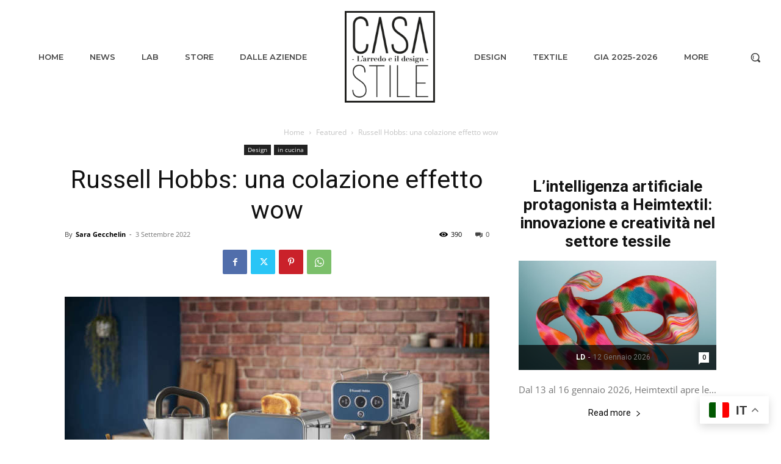

--- FILE ---
content_type: text/html; charset=UTF-8
request_url: https://www.casastileweb.it/design/russell-hobbs-presenta-una-linea-dalleffetto-wow-in-cucina/
body_size: 52707
content:
<!doctype html >
<!--[if IE 8]>    <html class="ie8" lang="en"> <![endif]-->
<!--[if IE 9]>    <html class="ie9" lang="en"> <![endif]-->
<!--[if gt IE 8]><!--> <html lang="it-IT"> <!--<![endif]-->
<head>
    <title>Russell Hobbs: una colazione effetto wow | Casastile</title>
    <meta charset="UTF-8" />
    <meta name="viewport" content="width=device-width, initial-scale=1.0">
    <link rel="pingback" href="https://www.casastileweb.it/xmlrpc.php" />
    <script type="ea9e5632f8f8a171d47d8ce2-text/javascript">
window.__unic_config_v2 = {"unic_enable_iab":"v2","unic_region":"eu","unic_language":"IT","unic_company":"Casastile","unic_logo":"https:\/\/www.casastileweb.it\/wp-content\/uploads\/2017\/04\/cropped-casastile_512.png","unic_policy_url":"","unic_type":"popup","unic_enable_gdpr":"yes","unic_enable_ccpa":"no","publisherCountryCode":"DE"};
window.wp_consent_type = 'optin';
</script>
<script data-nowprocket type="ea9e5632f8f8a171d47d8ce2-text/javascript">
!function(){var i,r,o;i="__tcfapiLocator",r=[],(o=window.frames[i])||(function e(){var t=window.document,a=!!o;if(!a)if(t.body){var n=t.createElement("iframe");n.style.cssText="display:none",n.name=i,t.body.appendChild(n)}else setTimeout(e,50);return!a}(),window.__tcfapi=function(){for(var e,t=[],a=0;a<arguments.length;a++)t[a]=arguments[a];if(!t.length)return r;if("setGdprApplies"===t[0])3<t.length&&2===parseInt(t[1],10)&&"boolean"==typeof t[3]&&(e=t[3],"function"==typeof t[2]&&t[2]("set",!0));else if("ping"===t[0]){var n={gdprApplies:e,cmpLoaded:!1,cmpStatus:"stub"};"function"==typeof t[2]&&t[2](n,!0)}else r.push(t)},window.addEventListener("message",function(n){var i="string"==typeof n.data,e={};try{e=i?JSON.parse(n.data):n.data}catch(e){}var r=e.__tcfapiCall;r&&window.__tcfapi(r.command,r.version,function(e,t){var a={__tcfapiReturn:{returnValue:e,success:t,callId:r.callId}};i&&(a=JSON.stringify(a)),n.source.postMessage(a,"*")},r.parameter)},!1))}();
!function(){var i,n,s;i="__uspapiLocator",n=[],(s=window.frames[i])||(function a(){var e=window.document,n=!!s;if(!s)if(e.body){var t=e.createElement("iframe");t.style.cssText="display:none",t.name=i,e.body.appendChild(t)}else setTimeout(a,50);return!n}(),window.__uspapi=function(){for(var a=[],e=0;e<arguments.length;e++)a[e]=arguments[e];if(!a.length)return n;"ping"===a[0]?"function"==typeof a[2]&&a[2]({cmpLoaded:!1,cmpStatus:"stub"},!0):n.push(a)},window.addEventListener("message",function(t){var i="string"==typeof t.data,a={};try{a=i?JSON.parse(t.data):t.data}catch(a){}var s=a.__uspapiCall;s&&window.__uspapi(s.command,s.version,function(a,e){var n={__uspapiReturn:{returnValue:a,success:e,callId:s.callId}};i&&(n=JSON.stringify(n)),t.source.postMessage(n,"*")},s.parameter)},!1))}();
window.__gpp_addFrame=function(e){if(!window.frames[e])if(document.body){var t=document.createElement("iframe");t.style.cssText="display:none",t.name=e,document.body.appendChild(t)}else window.setTimeout(window.__gpp_addFrame,50,e)},window.__gpp_stub=function(){var e=arguments;if(__gpp.queue=__gpp.queue||[],__gpp.events=__gpp.events||[],!e.length||1==e.length&&"queue"==e[0])return __gpp.queue;if(1==e.length&&"events"==e[0])return __gpp.events;var t=e[0],p=1<e.length?e[1]:null,s=2<e.length?e[2]:null;if("ping"===t)p&&p({gppVersion:"1.1",cmpStatus:"stub",cmpDisplayStatus:"hidden",signalStatus:"not ready",supportedAPIs:["2:tcfeuv2","5:tcfcav1","6:uspv1","7:usnatv1","8:uscav1","9:usvav1","10:uscov1","11:usutv1","12:usctv1"],cmpId:0,sectionList:[],applicableSections:[-1],gppString:"",parsedSections:{}},!0);else if("addEventListener"===t){"lastId"in __gpp||(__gpp.lastId=0),__gpp.lastId++;var n=__gpp.lastId;__gpp.events.push({id:n,callback:p,parameter:s}),p({eventName:"listenerRegistered",listenerId:n,data:!0,pingData:{gppVersion:"1.1",cmpStatus:"stub",cmpDisplayStatus:"hidden",signalStatus:"not ready",supportedAPIs:["2:tcfeuv2","5:tcfcav1","6:uspv1","7:usnatv1","8:uscav1","9:usvav1","10:uscov1","11:usutv1","12:usctv1"],cmpId:0,sectionList:[],applicableSections:[-1],gppString:"",parsedSections:{}}},!0)}else if("removeEventListener"===t){for(var a=!1,i=0;i<__gpp.events.length;i++)if(__gpp.events[i].id==s){__gpp.events.splice(i,1),a=!0;break}p({eventName:"listenerRemoved",listenerId:s,data:a,pingData:{gppVersion:"1.1",cmpStatus:"stub",cmpDisplayStatus:"hidden",signalStatus:"not ready",supportedAPIs:["2:tcfeuv2","5:tcfcav1","6:uspv1","7:usnatv1","8:uscav1","9:usvav1","10:uscov1","11:usutv1","12:usctv1"],cmpId:0,sectionList:[],applicableSections:[-1],gppString:"",parsedSections:{}}},!0)}else"hasSection"===t?p(!1,!0):"getSection"===t||"getField"===t?p(null,!0):__gpp.queue.push([].slice.apply(e))},window.__gpp_msghandler=function(s){var n="string"==typeof s.data;try{var t=n?JSON.parse(s.data):s.data}catch(e){t=null}if("object"==typeof t&&null!==t&&"__gppCall"in t){var a=t.__gppCall;window.__gpp(a.command,function(e,t){var p={__gppReturn:{returnValue:e,success:t,callId:a.callId}};s.source.postMessage(n?JSON.stringify(p):p,"*")},"parameter"in a?a.parameter:null,"version"in a?a.version:"1.1")}},"__gpp"in window&&"function"==typeof window.__gpp||(window.__gpp=window.__gpp_stub,window.addEventListener("message",window.__gpp_msghandler,!1),window.__gpp_addFrame("__gppLocator"));
window.gtag||(window.dataLayer=window.dataLayer||[],window.gtag=function(){window.dataLayer.push(arguments)}),window.gtag("set","developer_id.dZTcxZD",!0),window.gtag("consent","default",{ad_storage:"denied",functionality_storage:"denied",personalization_storage:"denied",analytics_storage:"denied",ad_user_data:"denied",ad_personalization:"denied",security_storage:"granted",wait_for_update:3e3}),window.gtag("set","ads_data_redaction",!0),window.gtag("set","url_passthrough",!1);
</script>
<script data-nowprocket async data-cfasync='false' src='https://cmp.uniconsent.com/v2/85d3bd683e/cmp.js'></script>
<meta name='robots' content='index, follow, max-image-preview:large, max-snippet:-1, max-video-preview:-1' />
	<style>img:is([sizes="auto" i], [sizes^="auto," i]) { contain-intrinsic-size: 3000px 1500px }</style>
	
	<!-- This site is optimized with the Yoast SEO plugin v26.2 - https://yoast.com/wordpress/plugins/seo/ -->
	<meta name="description" content="Russell Hobbs lancia la collezione dedicata al breakfast Distinction." />
	<link rel="canonical" href="https://www.casastileweb.it/design/russell-hobbs-presenta-una-linea-dalleffetto-wow-in-cucina/" />
	<meta property="og:locale" content="it_IT" />
	<meta property="og:type" content="article" />
	<meta property="og:title" content="Russell Hobbs: una colazione effetto wow | Casastile" />
	<meta property="og:description" content="Russell Hobbs lancia la collezione dedicata al breakfast Distinction." />
	<meta property="og:url" content="https://www.casastileweb.it/design/russell-hobbs-presenta-una-linea-dalleffetto-wow-in-cucina/" />
	<meta property="og:site_name" content="Casastile" />
	<meta property="article:published_time" content="2022-09-03T11:56:34+00:00" />
	<meta property="article:modified_time" content="2022-09-05T14:54:35+00:00" />
	<meta property="og:image" content="https://www.casastileweb.it/wp-content/uploads/2022/09/Q4-2022-26421-70-26451-5626431-56-Ocean-Blue-Distinctions-Range-Countertop-Photography-1.jpg" />
	<meta property="og:image:width" content="1400" />
	<meta property="og:image:height" content="767" />
	<meta property="og:image:type" content="image/jpeg" />
	<meta name="author" content="Sara Gecchelin" />
	<meta name="twitter:label1" content="Scritto da" />
	<meta name="twitter:data1" content="Sara Gecchelin" />
	<meta name="twitter:label2" content="Tempo di lettura stimato" />
	<meta name="twitter:data2" content="2 minuti" />
	<script type="application/ld+json" class="yoast-schema-graph">{"@context":"https://schema.org","@graph":[{"@type":"WebPage","@id":"https://www.casastileweb.it/design/russell-hobbs-presenta-una-linea-dalleffetto-wow-in-cucina/","url":"https://www.casastileweb.it/design/russell-hobbs-presenta-una-linea-dalleffetto-wow-in-cucina/","name":"Russell Hobbs: una colazione effetto wow | Casastile","isPartOf":{"@id":"https://www.casastileweb.it/#website"},"primaryImageOfPage":{"@id":"https://www.casastileweb.it/design/russell-hobbs-presenta-una-linea-dalleffetto-wow-in-cucina/#primaryimage"},"image":{"@id":"https://www.casastileweb.it/design/russell-hobbs-presenta-una-linea-dalleffetto-wow-in-cucina/#primaryimage"},"thumbnailUrl":"https://www.casastileweb.it/wp-content/uploads/2022/09/Q4-2022-26421-70-26451-5626431-56-Ocean-Blue-Distinctions-Range-Countertop-Photography-1.jpg","datePublished":"2022-09-03T11:56:34+00:00","dateModified":"2022-09-05T14:54:35+00:00","author":{"@id":"https://www.casastileweb.it/#/schema/person/980f91f058a97a7b308a766a5beb4c78"},"description":"Russell Hobbs lancia la collezione dedicata al breakfast Distinction.","breadcrumb":{"@id":"https://www.casastileweb.it/design/russell-hobbs-presenta-una-linea-dalleffetto-wow-in-cucina/#breadcrumb"},"inLanguage":"it-IT","potentialAction":[{"@type":"ReadAction","target":["https://www.casastileweb.it/design/russell-hobbs-presenta-una-linea-dalleffetto-wow-in-cucina/"]}]},{"@type":"ImageObject","inLanguage":"it-IT","@id":"https://www.casastileweb.it/design/russell-hobbs-presenta-una-linea-dalleffetto-wow-in-cucina/#primaryimage","url":"https://www.casastileweb.it/wp-content/uploads/2022/09/Q4-2022-26421-70-26451-5626431-56-Ocean-Blue-Distinctions-Range-Countertop-Photography-1.jpg","contentUrl":"https://www.casastileweb.it/wp-content/uploads/2022/09/Q4-2022-26421-70-26451-5626431-56-Ocean-Blue-Distinctions-Range-Countertop-Photography-1.jpg","width":1400,"height":767,"caption":"Russell Hobbs"},{"@type":"BreadcrumbList","@id":"https://www.casastileweb.it/design/russell-hobbs-presenta-una-linea-dalleffetto-wow-in-cucina/#breadcrumb","itemListElement":[{"@type":"ListItem","position":1,"name":"Home","item":"https://www.casastileweb.it/"},{"@type":"ListItem","position":2,"name":"Design","item":"https://www.casastileweb.it/design/"},{"@type":"ListItem","position":3,"name":"Russell Hobbs: una colazione effetto wow"}]},{"@type":"WebSite","@id":"https://www.casastileweb.it/#website","url":"https://www.casastileweb.it/","name":"Casastile","description":"","potentialAction":[{"@type":"SearchAction","target":{"@type":"EntryPoint","urlTemplate":"https://www.casastileweb.it/?s={search_term_string}"},"query-input":{"@type":"PropertyValueSpecification","valueRequired":true,"valueName":"search_term_string"}}],"inLanguage":"it-IT"},{"@type":"Person","@id":"https://www.casastileweb.it/#/schema/person/980f91f058a97a7b308a766a5beb4c78","name":"Sara Gecchelin","image":{"@type":"ImageObject","inLanguage":"it-IT","@id":"https://www.casastileweb.it/#/schema/person/image/","url":"https://secure.gravatar.com/avatar/dafb16db453a9ed4debaf3e636b77c0e7bf4ec2e58c3faf4def2e4f7cbc51a9b?s=96&d=mm&r=g","contentUrl":"https://secure.gravatar.com/avatar/dafb16db453a9ed4debaf3e636b77c0e7bf4ec2e58c3faf4def2e4f7cbc51a9b?s=96&d=mm&r=g","caption":"Sara Gecchelin"},"url":"https://www.casastileweb.it/author/sgecchelin/"}]}</script>
	<!-- / Yoast SEO plugin. -->


<link rel='dns-prefetch' href='//fonts.googleapis.com' />
<link rel="alternate" type="application/rss+xml" title="Casastile &raquo; Feed" href="https://www.casastileweb.it/feed/" />
<link rel="alternate" type="application/rss+xml" title="Casastile &raquo; Feed dei commenti" href="https://www.casastileweb.it/comments/feed/" />

<!-- NBM_Retargeting TAGMANAGER BEGIN for www.casastileweb.it -->

<!-- NBM_Retargeting TAGMANAGER END -->
<link rel="alternate" type="application/rss+xml" title="Casastile &raquo; Russell Hobbs: una colazione effetto  wow Feed dei commenti" href="https://www.casastileweb.it/design/russell-hobbs-presenta-una-linea-dalleffetto-wow-in-cucina/feed/" />
<script type="ea9e5632f8f8a171d47d8ce2-text/javascript">
/* <![CDATA[ */
window._wpemojiSettings = {"baseUrl":"https:\/\/s.w.org\/images\/core\/emoji\/16.0.1\/72x72\/","ext":".png","svgUrl":"https:\/\/s.w.org\/images\/core\/emoji\/16.0.1\/svg\/","svgExt":".svg","source":{"concatemoji":"https:\/\/www.casastileweb.it\/wp-includes\/js\/wp-emoji-release.min.js?ver=6.8.3"}};
/*! This file is auto-generated */
!function(s,n){var o,i,e;function c(e){try{var t={supportTests:e,timestamp:(new Date).valueOf()};sessionStorage.setItem(o,JSON.stringify(t))}catch(e){}}function p(e,t,n){e.clearRect(0,0,e.canvas.width,e.canvas.height),e.fillText(t,0,0);var t=new Uint32Array(e.getImageData(0,0,e.canvas.width,e.canvas.height).data),a=(e.clearRect(0,0,e.canvas.width,e.canvas.height),e.fillText(n,0,0),new Uint32Array(e.getImageData(0,0,e.canvas.width,e.canvas.height).data));return t.every(function(e,t){return e===a[t]})}function u(e,t){e.clearRect(0,0,e.canvas.width,e.canvas.height),e.fillText(t,0,0);for(var n=e.getImageData(16,16,1,1),a=0;a<n.data.length;a++)if(0!==n.data[a])return!1;return!0}function f(e,t,n,a){switch(t){case"flag":return n(e,"\ud83c\udff3\ufe0f\u200d\u26a7\ufe0f","\ud83c\udff3\ufe0f\u200b\u26a7\ufe0f")?!1:!n(e,"\ud83c\udde8\ud83c\uddf6","\ud83c\udde8\u200b\ud83c\uddf6")&&!n(e,"\ud83c\udff4\udb40\udc67\udb40\udc62\udb40\udc65\udb40\udc6e\udb40\udc67\udb40\udc7f","\ud83c\udff4\u200b\udb40\udc67\u200b\udb40\udc62\u200b\udb40\udc65\u200b\udb40\udc6e\u200b\udb40\udc67\u200b\udb40\udc7f");case"emoji":return!a(e,"\ud83e\udedf")}return!1}function g(e,t,n,a){var r="undefined"!=typeof WorkerGlobalScope&&self instanceof WorkerGlobalScope?new OffscreenCanvas(300,150):s.createElement("canvas"),o=r.getContext("2d",{willReadFrequently:!0}),i=(o.textBaseline="top",o.font="600 32px Arial",{});return e.forEach(function(e){i[e]=t(o,e,n,a)}),i}function t(e){var t=s.createElement("script");t.src=e,t.defer=!0,s.head.appendChild(t)}"undefined"!=typeof Promise&&(o="wpEmojiSettingsSupports",i=["flag","emoji"],n.supports={everything:!0,everythingExceptFlag:!0},e=new Promise(function(e){s.addEventListener("DOMContentLoaded",e,{once:!0})}),new Promise(function(t){var n=function(){try{var e=JSON.parse(sessionStorage.getItem(o));if("object"==typeof e&&"number"==typeof e.timestamp&&(new Date).valueOf()<e.timestamp+604800&&"object"==typeof e.supportTests)return e.supportTests}catch(e){}return null}();if(!n){if("undefined"!=typeof Worker&&"undefined"!=typeof OffscreenCanvas&&"undefined"!=typeof URL&&URL.createObjectURL&&"undefined"!=typeof Blob)try{var e="postMessage("+g.toString()+"("+[JSON.stringify(i),f.toString(),p.toString(),u.toString()].join(",")+"));",a=new Blob([e],{type:"text/javascript"}),r=new Worker(URL.createObjectURL(a),{name:"wpTestEmojiSupports"});return void(r.onmessage=function(e){c(n=e.data),r.terminate(),t(n)})}catch(e){}c(n=g(i,f,p,u))}t(n)}).then(function(e){for(var t in e)n.supports[t]=e[t],n.supports.everything=n.supports.everything&&n.supports[t],"flag"!==t&&(n.supports.everythingExceptFlag=n.supports.everythingExceptFlag&&n.supports[t]);n.supports.everythingExceptFlag=n.supports.everythingExceptFlag&&!n.supports.flag,n.DOMReady=!1,n.readyCallback=function(){n.DOMReady=!0}}).then(function(){return e}).then(function(){var e;n.supports.everything||(n.readyCallback(),(e=n.source||{}).concatemoji?t(e.concatemoji):e.wpemoji&&e.twemoji&&(t(e.twemoji),t(e.wpemoji)))}))}((window,document),window._wpemojiSettings);
/* ]]> */
</script>
<!-- www.casastileweb.it is managing ads with Advanced Ads 2.0.13 – https://wpadvancedads.com/ --><script id="casas-ready" type="ea9e5632f8f8a171d47d8ce2-text/javascript">
			window.advanced_ads_ready=function(e,a){a=a||"complete";var d=function(e){return"interactive"===a?"loading"!==e:"complete"===e};d(document.readyState)?e():document.addEventListener("readystatechange",(function(a){d(a.target.readyState)&&e()}),{once:"interactive"===a})},window.advanced_ads_ready_queue=window.advanced_ads_ready_queue||[];		</script>
		<style id='wp-emoji-styles-inline-css' type='text/css'>

	img.wp-smiley, img.emoji {
		display: inline !important;
		border: none !important;
		box-shadow: none !important;
		height: 1em !important;
		width: 1em !important;
		margin: 0 0.07em !important;
		vertical-align: -0.1em !important;
		background: none !important;
		padding: 0 !important;
	}
</style>
<link rel='stylesheet' id='wp-block-library-css' href='https://www.casastileweb.it/wp-includes/css/dist/block-library/style.min.css?ver=6.8.3' type='text/css' media='all' />
<style id='classic-theme-styles-inline-css' type='text/css'>
/*! This file is auto-generated */
.wp-block-button__link{color:#fff;background-color:#32373c;border-radius:9999px;box-shadow:none;text-decoration:none;padding:calc(.667em + 2px) calc(1.333em + 2px);font-size:1.125em}.wp-block-file__button{background:#32373c;color:#fff;text-decoration:none}
</style>
<style id='global-styles-inline-css' type='text/css'>
:root{--wp--preset--aspect-ratio--square: 1;--wp--preset--aspect-ratio--4-3: 4/3;--wp--preset--aspect-ratio--3-4: 3/4;--wp--preset--aspect-ratio--3-2: 3/2;--wp--preset--aspect-ratio--2-3: 2/3;--wp--preset--aspect-ratio--16-9: 16/9;--wp--preset--aspect-ratio--9-16: 9/16;--wp--preset--color--black: #000000;--wp--preset--color--cyan-bluish-gray: #abb8c3;--wp--preset--color--white: #ffffff;--wp--preset--color--pale-pink: #f78da7;--wp--preset--color--vivid-red: #cf2e2e;--wp--preset--color--luminous-vivid-orange: #ff6900;--wp--preset--color--luminous-vivid-amber: #fcb900;--wp--preset--color--light-green-cyan: #7bdcb5;--wp--preset--color--vivid-green-cyan: #00d084;--wp--preset--color--pale-cyan-blue: #8ed1fc;--wp--preset--color--vivid-cyan-blue: #0693e3;--wp--preset--color--vivid-purple: #9b51e0;--wp--preset--gradient--vivid-cyan-blue-to-vivid-purple: linear-gradient(135deg,rgba(6,147,227,1) 0%,rgb(155,81,224) 100%);--wp--preset--gradient--light-green-cyan-to-vivid-green-cyan: linear-gradient(135deg,rgb(122,220,180) 0%,rgb(0,208,130) 100%);--wp--preset--gradient--luminous-vivid-amber-to-luminous-vivid-orange: linear-gradient(135deg,rgba(252,185,0,1) 0%,rgba(255,105,0,1) 100%);--wp--preset--gradient--luminous-vivid-orange-to-vivid-red: linear-gradient(135deg,rgba(255,105,0,1) 0%,rgb(207,46,46) 100%);--wp--preset--gradient--very-light-gray-to-cyan-bluish-gray: linear-gradient(135deg,rgb(238,238,238) 0%,rgb(169,184,195) 100%);--wp--preset--gradient--cool-to-warm-spectrum: linear-gradient(135deg,rgb(74,234,220) 0%,rgb(151,120,209) 20%,rgb(207,42,186) 40%,rgb(238,44,130) 60%,rgb(251,105,98) 80%,rgb(254,248,76) 100%);--wp--preset--gradient--blush-light-purple: linear-gradient(135deg,rgb(255,206,236) 0%,rgb(152,150,240) 100%);--wp--preset--gradient--blush-bordeaux: linear-gradient(135deg,rgb(254,205,165) 0%,rgb(254,45,45) 50%,rgb(107,0,62) 100%);--wp--preset--gradient--luminous-dusk: linear-gradient(135deg,rgb(255,203,112) 0%,rgb(199,81,192) 50%,rgb(65,88,208) 100%);--wp--preset--gradient--pale-ocean: linear-gradient(135deg,rgb(255,245,203) 0%,rgb(182,227,212) 50%,rgb(51,167,181) 100%);--wp--preset--gradient--electric-grass: linear-gradient(135deg,rgb(202,248,128) 0%,rgb(113,206,126) 100%);--wp--preset--gradient--midnight: linear-gradient(135deg,rgb(2,3,129) 0%,rgb(40,116,252) 100%);--wp--preset--font-size--small: 11px;--wp--preset--font-size--medium: 20px;--wp--preset--font-size--large: 32px;--wp--preset--font-size--x-large: 42px;--wp--preset--font-size--regular: 15px;--wp--preset--font-size--larger: 50px;--wp--preset--spacing--20: 0.44rem;--wp--preset--spacing--30: 0.67rem;--wp--preset--spacing--40: 1rem;--wp--preset--spacing--50: 1.5rem;--wp--preset--spacing--60: 2.25rem;--wp--preset--spacing--70: 3.38rem;--wp--preset--spacing--80: 5.06rem;--wp--preset--shadow--natural: 6px 6px 9px rgba(0, 0, 0, 0.2);--wp--preset--shadow--deep: 12px 12px 50px rgba(0, 0, 0, 0.4);--wp--preset--shadow--sharp: 6px 6px 0px rgba(0, 0, 0, 0.2);--wp--preset--shadow--outlined: 6px 6px 0px -3px rgba(255, 255, 255, 1), 6px 6px rgba(0, 0, 0, 1);--wp--preset--shadow--crisp: 6px 6px 0px rgba(0, 0, 0, 1);}:where(.is-layout-flex){gap: 0.5em;}:where(.is-layout-grid){gap: 0.5em;}body .is-layout-flex{display: flex;}.is-layout-flex{flex-wrap: wrap;align-items: center;}.is-layout-flex > :is(*, div){margin: 0;}body .is-layout-grid{display: grid;}.is-layout-grid > :is(*, div){margin: 0;}:where(.wp-block-columns.is-layout-flex){gap: 2em;}:where(.wp-block-columns.is-layout-grid){gap: 2em;}:where(.wp-block-post-template.is-layout-flex){gap: 1.25em;}:where(.wp-block-post-template.is-layout-grid){gap: 1.25em;}.has-black-color{color: var(--wp--preset--color--black) !important;}.has-cyan-bluish-gray-color{color: var(--wp--preset--color--cyan-bluish-gray) !important;}.has-white-color{color: var(--wp--preset--color--white) !important;}.has-pale-pink-color{color: var(--wp--preset--color--pale-pink) !important;}.has-vivid-red-color{color: var(--wp--preset--color--vivid-red) !important;}.has-luminous-vivid-orange-color{color: var(--wp--preset--color--luminous-vivid-orange) !important;}.has-luminous-vivid-amber-color{color: var(--wp--preset--color--luminous-vivid-amber) !important;}.has-light-green-cyan-color{color: var(--wp--preset--color--light-green-cyan) !important;}.has-vivid-green-cyan-color{color: var(--wp--preset--color--vivid-green-cyan) !important;}.has-pale-cyan-blue-color{color: var(--wp--preset--color--pale-cyan-blue) !important;}.has-vivid-cyan-blue-color{color: var(--wp--preset--color--vivid-cyan-blue) !important;}.has-vivid-purple-color{color: var(--wp--preset--color--vivid-purple) !important;}.has-black-background-color{background-color: var(--wp--preset--color--black) !important;}.has-cyan-bluish-gray-background-color{background-color: var(--wp--preset--color--cyan-bluish-gray) !important;}.has-white-background-color{background-color: var(--wp--preset--color--white) !important;}.has-pale-pink-background-color{background-color: var(--wp--preset--color--pale-pink) !important;}.has-vivid-red-background-color{background-color: var(--wp--preset--color--vivid-red) !important;}.has-luminous-vivid-orange-background-color{background-color: var(--wp--preset--color--luminous-vivid-orange) !important;}.has-luminous-vivid-amber-background-color{background-color: var(--wp--preset--color--luminous-vivid-amber) !important;}.has-light-green-cyan-background-color{background-color: var(--wp--preset--color--light-green-cyan) !important;}.has-vivid-green-cyan-background-color{background-color: var(--wp--preset--color--vivid-green-cyan) !important;}.has-pale-cyan-blue-background-color{background-color: var(--wp--preset--color--pale-cyan-blue) !important;}.has-vivid-cyan-blue-background-color{background-color: var(--wp--preset--color--vivid-cyan-blue) !important;}.has-vivid-purple-background-color{background-color: var(--wp--preset--color--vivid-purple) !important;}.has-black-border-color{border-color: var(--wp--preset--color--black) !important;}.has-cyan-bluish-gray-border-color{border-color: var(--wp--preset--color--cyan-bluish-gray) !important;}.has-white-border-color{border-color: var(--wp--preset--color--white) !important;}.has-pale-pink-border-color{border-color: var(--wp--preset--color--pale-pink) !important;}.has-vivid-red-border-color{border-color: var(--wp--preset--color--vivid-red) !important;}.has-luminous-vivid-orange-border-color{border-color: var(--wp--preset--color--luminous-vivid-orange) !important;}.has-luminous-vivid-amber-border-color{border-color: var(--wp--preset--color--luminous-vivid-amber) !important;}.has-light-green-cyan-border-color{border-color: var(--wp--preset--color--light-green-cyan) !important;}.has-vivid-green-cyan-border-color{border-color: var(--wp--preset--color--vivid-green-cyan) !important;}.has-pale-cyan-blue-border-color{border-color: var(--wp--preset--color--pale-cyan-blue) !important;}.has-vivid-cyan-blue-border-color{border-color: var(--wp--preset--color--vivid-cyan-blue) !important;}.has-vivid-purple-border-color{border-color: var(--wp--preset--color--vivid-purple) !important;}.has-vivid-cyan-blue-to-vivid-purple-gradient-background{background: var(--wp--preset--gradient--vivid-cyan-blue-to-vivid-purple) !important;}.has-light-green-cyan-to-vivid-green-cyan-gradient-background{background: var(--wp--preset--gradient--light-green-cyan-to-vivid-green-cyan) !important;}.has-luminous-vivid-amber-to-luminous-vivid-orange-gradient-background{background: var(--wp--preset--gradient--luminous-vivid-amber-to-luminous-vivid-orange) !important;}.has-luminous-vivid-orange-to-vivid-red-gradient-background{background: var(--wp--preset--gradient--luminous-vivid-orange-to-vivid-red) !important;}.has-very-light-gray-to-cyan-bluish-gray-gradient-background{background: var(--wp--preset--gradient--very-light-gray-to-cyan-bluish-gray) !important;}.has-cool-to-warm-spectrum-gradient-background{background: var(--wp--preset--gradient--cool-to-warm-spectrum) !important;}.has-blush-light-purple-gradient-background{background: var(--wp--preset--gradient--blush-light-purple) !important;}.has-blush-bordeaux-gradient-background{background: var(--wp--preset--gradient--blush-bordeaux) !important;}.has-luminous-dusk-gradient-background{background: var(--wp--preset--gradient--luminous-dusk) !important;}.has-pale-ocean-gradient-background{background: var(--wp--preset--gradient--pale-ocean) !important;}.has-electric-grass-gradient-background{background: var(--wp--preset--gradient--electric-grass) !important;}.has-midnight-gradient-background{background: var(--wp--preset--gradient--midnight) !important;}.has-small-font-size{font-size: var(--wp--preset--font-size--small) !important;}.has-medium-font-size{font-size: var(--wp--preset--font-size--medium) !important;}.has-large-font-size{font-size: var(--wp--preset--font-size--large) !important;}.has-x-large-font-size{font-size: var(--wp--preset--font-size--x-large) !important;}
:where(.wp-block-post-template.is-layout-flex){gap: 1.25em;}:where(.wp-block-post-template.is-layout-grid){gap: 1.25em;}
:where(.wp-block-columns.is-layout-flex){gap: 2em;}:where(.wp-block-columns.is-layout-grid){gap: 2em;}
:root :where(.wp-block-pullquote){font-size: 1.5em;line-height: 1.6;}
</style>
<link rel='stylesheet' id='td-plugin-newsletter-css' href='https://www.casastileweb.it/wp-content/plugins/td-newsletter/style.css?ver=12.7.1' type='text/css' media='all' />
<link rel='stylesheet' id='td-plugin-multi-purpose-css' href='https://www.casastileweb.it/wp-content/plugins/td-composer/td-multi-purpose/style.css?ver=492e3cf54bd42df3b24a3de8e2307cafx' type='text/css' media='all' />
<link rel='stylesheet' id='google-fonts-style-css' href='https://fonts.googleapis.com/css?family=Open+Sans%3A400%2C600%2C700%7CMontserrat%3A400%7CYeseva+One%3A400%7CMolle%3A400%7CNoto+Serif+TC%3A400%7CNoto+Serif+Tangut%3A400%7CNoto+Serif+Telugu%3A400%7CRoboto%3A400%2C600%2C700%7COpen+Sans%3A400%7CMontserrat%3A600%2C400%2C300%7CYeseva+One%3A400%7CMolle%3A400%7CNoto+Serif+TC%3A700%2C400%7CNoto+Serif+Tangut%3A400%7CNoto+Serif+Telugu%3A400&#038;display=swap&#038;ver=12.7.1' type='text/css' media='all' />
<link rel='stylesheet' id='newsletter-css' href='https://www.casastileweb.it/wp-content/plugins/newsletter/style.css?ver=9.0.7' type='text/css' media='all' />
<link rel='stylesheet' id='scroll-triggered-boxes-css' href='https://www.casastileweb.it/wp-content/plugins/scroll-triggered-boxes/assets/css/styles.min.css?ver=2.2.1' type='text/css' media='all' />
<link rel='stylesheet' id='font_awesome-css' href='https://www.casastileweb.it/wp-content/plugins/td-composer/assets/fonts/font-awesome/font-awesome.css?ver=492e3cf54bd42df3b24a3de8e2307cafx' type='text/css' media='all' />
<link rel='stylesheet' id='td-theme-css' href='https://www.casastileweb.it/wp-content/themes/Newspaper/style.css?ver=12.7.1' type='text/css' media='all' />
<style id='td-theme-inline-css' type='text/css'>@media (max-width:767px){.td-header-desktop-wrap{display:none}}@media (min-width:767px){.td-header-mobile-wrap{display:none}}</style>
<link rel='stylesheet' id='frs-css-css' href='https://www.casastileweb.it/wp-content/plugins/fluid-responsive-slideshow/css/frs.css?ver=2.3.1' type='text/css' media='all' />
<link rel='stylesheet' id='frs-position-css' href='https://www.casastileweb.it/wp-content/plugins/fluid-responsive-slideshow/css/frs-position.css?ver=2.3.1' type='text/css' media='all' />
<link rel='stylesheet' id='td-legacy-framework-front-style-css' href='https://www.casastileweb.it/wp-content/plugins/td-composer/legacy/Newspaper/assets/css/td_legacy_main.css?ver=492e3cf54bd42df3b24a3de8e2307cafx' type='text/css' media='all' />
<link rel='stylesheet' id='td-standard-pack-framework-front-style-css' href='https://www.casastileweb.it/wp-content/plugins/td-standard-pack/Newspaper/assets/css/td_standard_pack_main.css?ver=8ae1459a1d876d507918f73cef68310e' type='text/css' media='all' />
<link rel='stylesheet' id='td-theme-demo-style-css' href='https://www.casastileweb.it/wp-content/plugins/td-composer/legacy/Newspaper/includes/demos/baby_pro/demo_style.css?ver=12.7.1' type='text/css' media='all' />
<link rel='stylesheet' id='tdb_style_cloud_templates_front-css' href='https://www.casastileweb.it/wp-content/plugins/td-cloud-library/assets/css/tdb_main.css?ver=d578089f160957352b9b4ca6d880fd8f' type='text/css' media='all' />
<style type="text/css">@font-face {font-family:Open Sans;font-style:italic;font-weight:400;src:url(/cf-fonts/s/open-sans/5.0.20/hebrew/400/italic.woff2);unicode-range:U+0590-05FF,U+200C-2010,U+20AA,U+25CC,U+FB1D-FB4F;font-display:swap;}@font-face {font-family:Open Sans;font-style:italic;font-weight:400;src:url(/cf-fonts/s/open-sans/5.0.20/cyrillic-ext/400/italic.woff2);unicode-range:U+0460-052F,U+1C80-1C88,U+20B4,U+2DE0-2DFF,U+A640-A69F,U+FE2E-FE2F;font-display:swap;}@font-face {font-family:Open Sans;font-style:italic;font-weight:400;src:url(/cf-fonts/s/open-sans/5.0.20/greek-ext/400/italic.woff2);unicode-range:U+1F00-1FFF;font-display:swap;}@font-face {font-family:Open Sans;font-style:italic;font-weight:400;src:url(/cf-fonts/s/open-sans/5.0.20/greek/400/italic.woff2);unicode-range:U+0370-03FF;font-display:swap;}@font-face {font-family:Open Sans;font-style:italic;font-weight:400;src:url(/cf-fonts/s/open-sans/5.0.20/latin-ext/400/italic.woff2);unicode-range:U+0100-02AF,U+0304,U+0308,U+0329,U+1E00-1E9F,U+1EF2-1EFF,U+2020,U+20A0-20AB,U+20AD-20CF,U+2113,U+2C60-2C7F,U+A720-A7FF;font-display:swap;}@font-face {font-family:Open Sans;font-style:italic;font-weight:400;src:url(/cf-fonts/s/open-sans/5.0.20/vietnamese/400/italic.woff2);unicode-range:U+0102-0103,U+0110-0111,U+0128-0129,U+0168-0169,U+01A0-01A1,U+01AF-01B0,U+0300-0301,U+0303-0304,U+0308-0309,U+0323,U+0329,U+1EA0-1EF9,U+20AB;font-display:swap;}@font-face {font-family:Open Sans;font-style:italic;font-weight:400;src:url(/cf-fonts/s/open-sans/5.0.20/cyrillic/400/italic.woff2);unicode-range:U+0301,U+0400-045F,U+0490-0491,U+04B0-04B1,U+2116;font-display:swap;}@font-face {font-family:Open Sans;font-style:italic;font-weight:400;src:url(/cf-fonts/s/open-sans/5.0.20/latin/400/italic.woff2);unicode-range:U+0000-00FF,U+0131,U+0152-0153,U+02BB-02BC,U+02C6,U+02DA,U+02DC,U+0304,U+0308,U+0329,U+2000-206F,U+2074,U+20AC,U+2122,U+2191,U+2193,U+2212,U+2215,U+FEFF,U+FFFD;font-display:swap;}@font-face {font-family:Open Sans;font-style:italic;font-weight:700;src:url(/cf-fonts/s/open-sans/5.0.20/cyrillic-ext/700/italic.woff2);unicode-range:U+0460-052F,U+1C80-1C88,U+20B4,U+2DE0-2DFF,U+A640-A69F,U+FE2E-FE2F;font-display:swap;}@font-face {font-family:Open Sans;font-style:italic;font-weight:700;src:url(/cf-fonts/s/open-sans/5.0.20/cyrillic/700/italic.woff2);unicode-range:U+0301,U+0400-045F,U+0490-0491,U+04B0-04B1,U+2116;font-display:swap;}@font-face {font-family:Open Sans;font-style:italic;font-weight:700;src:url(/cf-fonts/s/open-sans/5.0.20/latin-ext/700/italic.woff2);unicode-range:U+0100-02AF,U+0304,U+0308,U+0329,U+1E00-1E9F,U+1EF2-1EFF,U+2020,U+20A0-20AB,U+20AD-20CF,U+2113,U+2C60-2C7F,U+A720-A7FF;font-display:swap;}@font-face {font-family:Open Sans;font-style:italic;font-weight:700;src:url(/cf-fonts/s/open-sans/5.0.20/vietnamese/700/italic.woff2);unicode-range:U+0102-0103,U+0110-0111,U+0128-0129,U+0168-0169,U+01A0-01A1,U+01AF-01B0,U+0300-0301,U+0303-0304,U+0308-0309,U+0323,U+0329,U+1EA0-1EF9,U+20AB;font-display:swap;}@font-face {font-family:Open Sans;font-style:italic;font-weight:700;src:url(/cf-fonts/s/open-sans/5.0.20/latin/700/italic.woff2);unicode-range:U+0000-00FF,U+0131,U+0152-0153,U+02BB-02BC,U+02C6,U+02DA,U+02DC,U+0304,U+0308,U+0329,U+2000-206F,U+2074,U+20AC,U+2122,U+2191,U+2193,U+2212,U+2215,U+FEFF,U+FFFD;font-display:swap;}@font-face {font-family:Open Sans;font-style:italic;font-weight:700;src:url(/cf-fonts/s/open-sans/5.0.20/hebrew/700/italic.woff2);unicode-range:U+0590-05FF,U+200C-2010,U+20AA,U+25CC,U+FB1D-FB4F;font-display:swap;}@font-face {font-family:Open Sans;font-style:italic;font-weight:700;src:url(/cf-fonts/s/open-sans/5.0.20/greek-ext/700/italic.woff2);unicode-range:U+1F00-1FFF;font-display:swap;}@font-face {font-family:Open Sans;font-style:italic;font-weight:700;src:url(/cf-fonts/s/open-sans/5.0.20/greek/700/italic.woff2);unicode-range:U+0370-03FF;font-display:swap;}@font-face {font-family:Open Sans;font-style:normal;font-weight:400;src:url(/cf-fonts/s/open-sans/5.0.20/vietnamese/400/normal.woff2);unicode-range:U+0102-0103,U+0110-0111,U+0128-0129,U+0168-0169,U+01A0-01A1,U+01AF-01B0,U+0300-0301,U+0303-0304,U+0308-0309,U+0323,U+0329,U+1EA0-1EF9,U+20AB;font-display:swap;}@font-face {font-family:Open Sans;font-style:normal;font-weight:400;src:url(/cf-fonts/s/open-sans/5.0.20/latin/400/normal.woff2);unicode-range:U+0000-00FF,U+0131,U+0152-0153,U+02BB-02BC,U+02C6,U+02DA,U+02DC,U+0304,U+0308,U+0329,U+2000-206F,U+2074,U+20AC,U+2122,U+2191,U+2193,U+2212,U+2215,U+FEFF,U+FFFD;font-display:swap;}@font-face {font-family:Open Sans;font-style:normal;font-weight:400;src:url(/cf-fonts/s/open-sans/5.0.20/cyrillic/400/normal.woff2);unicode-range:U+0301,U+0400-045F,U+0490-0491,U+04B0-04B1,U+2116;font-display:swap;}@font-face {font-family:Open Sans;font-style:normal;font-weight:400;src:url(/cf-fonts/s/open-sans/5.0.20/greek-ext/400/normal.woff2);unicode-range:U+1F00-1FFF;font-display:swap;}@font-face {font-family:Open Sans;font-style:normal;font-weight:400;src:url(/cf-fonts/s/open-sans/5.0.20/greek/400/normal.woff2);unicode-range:U+0370-03FF;font-display:swap;}@font-face {font-family:Open Sans;font-style:normal;font-weight:400;src:url(/cf-fonts/s/open-sans/5.0.20/latin-ext/400/normal.woff2);unicode-range:U+0100-02AF,U+0304,U+0308,U+0329,U+1E00-1E9F,U+1EF2-1EFF,U+2020,U+20A0-20AB,U+20AD-20CF,U+2113,U+2C60-2C7F,U+A720-A7FF;font-display:swap;}@font-face {font-family:Open Sans;font-style:normal;font-weight:400;src:url(/cf-fonts/s/open-sans/5.0.20/cyrillic-ext/400/normal.woff2);unicode-range:U+0460-052F,U+1C80-1C88,U+20B4,U+2DE0-2DFF,U+A640-A69F,U+FE2E-FE2F;font-display:swap;}@font-face {font-family:Open Sans;font-style:normal;font-weight:400;src:url(/cf-fonts/s/open-sans/5.0.20/hebrew/400/normal.woff2);unicode-range:U+0590-05FF,U+200C-2010,U+20AA,U+25CC,U+FB1D-FB4F;font-display:swap;}@font-face {font-family:Open Sans;font-style:normal;font-weight:700;src:url(/cf-fonts/s/open-sans/5.0.20/hebrew/700/normal.woff2);unicode-range:U+0590-05FF,U+200C-2010,U+20AA,U+25CC,U+FB1D-FB4F;font-display:swap;}@font-face {font-family:Open Sans;font-style:normal;font-weight:700;src:url(/cf-fonts/s/open-sans/5.0.20/cyrillic-ext/700/normal.woff2);unicode-range:U+0460-052F,U+1C80-1C88,U+20B4,U+2DE0-2DFF,U+A640-A69F,U+FE2E-FE2F;font-display:swap;}@font-face {font-family:Open Sans;font-style:normal;font-weight:700;src:url(/cf-fonts/s/open-sans/5.0.20/cyrillic/700/normal.woff2);unicode-range:U+0301,U+0400-045F,U+0490-0491,U+04B0-04B1,U+2116;font-display:swap;}@font-face {font-family:Open Sans;font-style:normal;font-weight:700;src:url(/cf-fonts/s/open-sans/5.0.20/latin-ext/700/normal.woff2);unicode-range:U+0100-02AF,U+0304,U+0308,U+0329,U+1E00-1E9F,U+1EF2-1EFF,U+2020,U+20A0-20AB,U+20AD-20CF,U+2113,U+2C60-2C7F,U+A720-A7FF;font-display:swap;}@font-face {font-family:Open Sans;font-style:normal;font-weight:700;src:url(/cf-fonts/s/open-sans/5.0.20/greek-ext/700/normal.woff2);unicode-range:U+1F00-1FFF;font-display:swap;}@font-face {font-family:Open Sans;font-style:normal;font-weight:700;src:url(/cf-fonts/s/open-sans/5.0.20/latin/700/normal.woff2);unicode-range:U+0000-00FF,U+0131,U+0152-0153,U+02BB-02BC,U+02C6,U+02DA,U+02DC,U+0304,U+0308,U+0329,U+2000-206F,U+2074,U+20AC,U+2122,U+2191,U+2193,U+2212,U+2215,U+FEFF,U+FFFD;font-display:swap;}@font-face {font-family:Open Sans;font-style:normal;font-weight:700;src:url(/cf-fonts/s/open-sans/5.0.20/greek/700/normal.woff2);unicode-range:U+0370-03FF;font-display:swap;}@font-face {font-family:Open Sans;font-style:normal;font-weight:700;src:url(/cf-fonts/s/open-sans/5.0.20/vietnamese/700/normal.woff2);unicode-range:U+0102-0103,U+0110-0111,U+0128-0129,U+0168-0169,U+01A0-01A1,U+01AF-01B0,U+0300-0301,U+0303-0304,U+0308-0309,U+0323,U+0329,U+1EA0-1EF9,U+20AB;font-display:swap;}</style>
<script type="ea9e5632f8f8a171d47d8ce2-text/javascript" src="https://www.casastileweb.it/wp-includes/js/jquery/jquery.min.js?ver=3.7.1" id="jquery-core-js"></script>
<script type="ea9e5632f8f8a171d47d8ce2-text/javascript" src="https://www.casastileweb.it/wp-includes/js/jquery/jquery-migrate.min.js?ver=3.4.1" id="jquery-migrate-js"></script>
<script type="ea9e5632f8f8a171d47d8ce2-text/javascript" src="https://www.casastileweb.it/wp-content/plugins/fluid-responsive-slideshow/js/frs.js?ver=2.3.1" id="fluid-responsive-slideshow-js"></script>
<script type="ea9e5632f8f8a171d47d8ce2-text/javascript" src="https://www.casastileweb.it/wp-content/plugins/fluid-responsive-slideshow/js/jquery.touchSwipe.min.js?ver=6.8.3" id="touchSwipe_js-js"></script>
<script type="ea9e5632f8f8a171d47d8ce2-text/javascript" src="https://www.casastileweb.it/wp-content/plugins/fluid-responsive-slideshow/js/imagesloaded.min.js?ver=2.3.1" id="images-loaded-js"></script>
<script type="ea9e5632f8f8a171d47d8ce2-text/javascript" id="advanced-ads-advanced-js-js-extra">
/* <![CDATA[ */
var advads_options = {"blog_id":"1","privacy":{"enabled":false,"state":"not_needed"}};
/* ]]> */
</script>
<script type="ea9e5632f8f8a171d47d8ce2-text/javascript" src="https://www.casastileweb.it/wp-content/plugins/advanced-ads/public/assets/js/advanced.min.js?ver=2.0.13" id="advanced-ads-advanced-js-js"></script>
<link rel="https://api.w.org/" href="https://www.casastileweb.it/wp-json/" /><link rel="alternate" title="JSON" type="application/json" href="https://www.casastileweb.it/wp-json/wp/v2/posts/12434311" /><link rel="EditURI" type="application/rsd+xml" title="RSD" href="https://www.casastileweb.it/xmlrpc.php?rsd" />
<link rel='shortlink' href='https://www.casastileweb.it/?p=12434311' />
<link rel="alternate" title="oEmbed (JSON)" type="application/json+oembed" href="https://www.casastileweb.it/wp-json/oembed/1.0/embed?url=https%3A%2F%2Fwww.casastileweb.it%2Fdesign%2Frussell-hobbs-presenta-una-linea-dalleffetto-wow-in-cucina%2F" />
<link rel="alternate" title="oEmbed (XML)" type="text/xml+oembed" href="https://www.casastileweb.it/wp-json/oembed/1.0/embed?url=https%3A%2F%2Fwww.casastileweb.it%2Fdesign%2Frussell-hobbs-presenta-una-linea-dalleffetto-wow-in-cucina%2F&#038;format=xml" />

<!-- NBM_Retargeting HEAD BEGIN (fb) for www.casastileweb.it -->

<!-- BEGIN: tag_smart_cs -->
<!-- Smart AdServer - tag per Casastile -->
<script type="ea9e5632f8f8a171d47d8ce2-application/javascript" src="//ced.sascdn.com/tag/3130/smart.js" async></script>
<script type="ea9e5632f8f8a171d47d8ce2-application/javascript">
    var sas = sas || {};
    sas.cmd = sas.cmd || [];
    sas.cmd.push(function() {
        sas.setup({ networkid: 3130, domain: "//www14.smartadserver.com", async: true });
    });
    sas.cmd.push(function() {
        sas.call("onecall", {
            siteId: 238969,
            pageId: 941365,
            formatId: "66648,66524,66525,66526,66527,66528,66523,66507,66682,66519,66506,66521,66520,66736,66536,66695,66509,66522,67408,67409,71059,87017,87018,93085",
            target: ''
        });
    });
</script>

<!-- END: tag_smart_cs -->

<!-- NBM_Retargeting HEAD END -->
    <script type="ea9e5632f8f8a171d47d8ce2-text/javascript">
        window.tdb_global_vars = {"wpRestUrl":"https:\/\/www.casastileweb.it\/wp-json\/","permalinkStructure":"\/%category%\/%postname%\/"};
        window.tdb_p_autoload_vars = {"isAjax":false,"isAdminBarShowing":false,"autoloadStatus":"off","origPostEditUrl":null};
    </script>
    
    <style id="tdb-global-colors">:root{--mm-custom-color-4:#e53063;--mm-custom-color-5:#f7f9f9;--mm-custom-color-1:#0E223B;--mm-custom-color-2:#d62264;--mm-custom-color-3:#808893}</style>

    
			<script type="ea9e5632f8f8a171d47d8ce2-text/javascript">
			var advadsCfpQueue = [];
			var advadsCfpAd = function( adID ) {
				if ( 'undefined' === typeof advadsProCfp ) {
					advadsCfpQueue.push( adID )
				} else {
					advadsProCfp.addElement( adID )
				}
			}
		</script>
		
<!-- JS generated by theme -->

<script type="ea9e5632f8f8a171d47d8ce2-text/javascript" id="td-generated-header-js">
    
    

	    var tdBlocksArray = []; //here we store all the items for the current page

	    // td_block class - each ajax block uses a object of this class for requests
	    function tdBlock() {
		    this.id = '';
		    this.block_type = 1; //block type id (1-234 etc)
		    this.atts = '';
		    this.td_column_number = '';
		    this.td_current_page = 1; //
		    this.post_count = 0; //from wp
		    this.found_posts = 0; //from wp
		    this.max_num_pages = 0; //from wp
		    this.td_filter_value = ''; //current live filter value
		    this.is_ajax_running = false;
		    this.td_user_action = ''; // load more or infinite loader (used by the animation)
		    this.header_color = '';
		    this.ajax_pagination_infinite_stop = ''; //show load more at page x
	    }

        // td_js_generator - mini detector
        ( function () {
            var htmlTag = document.getElementsByTagName("html")[0];

	        if ( navigator.userAgent.indexOf("MSIE 10.0") > -1 ) {
                htmlTag.className += ' ie10';
            }

            if ( !!navigator.userAgent.match(/Trident.*rv\:11\./) ) {
                htmlTag.className += ' ie11';
            }

	        if ( navigator.userAgent.indexOf("Edge") > -1 ) {
                htmlTag.className += ' ieEdge';
            }

            if ( /(iPad|iPhone|iPod)/g.test(navigator.userAgent) ) {
                htmlTag.className += ' td-md-is-ios';
            }

            var user_agent = navigator.userAgent.toLowerCase();
            if ( user_agent.indexOf("android") > -1 ) {
                htmlTag.className += ' td-md-is-android';
            }

            if ( -1 !== navigator.userAgent.indexOf('Mac OS X')  ) {
                htmlTag.className += ' td-md-is-os-x';
            }

            if ( /chrom(e|ium)/.test(navigator.userAgent.toLowerCase()) ) {
               htmlTag.className += ' td-md-is-chrome';
            }

            if ( -1 !== navigator.userAgent.indexOf('Firefox') ) {
                htmlTag.className += ' td-md-is-firefox';
            }

            if ( -1 !== navigator.userAgent.indexOf('Safari') && -1 === navigator.userAgent.indexOf('Chrome') ) {
                htmlTag.className += ' td-md-is-safari';
            }

            if( -1 !== navigator.userAgent.indexOf('IEMobile') ){
                htmlTag.className += ' td-md-is-iemobile';
            }

        })();

        var tdLocalCache = {};

        ( function () {
            "use strict";

            tdLocalCache = {
                data: {},
                remove: function (resource_id) {
                    delete tdLocalCache.data[resource_id];
                },
                exist: function (resource_id) {
                    return tdLocalCache.data.hasOwnProperty(resource_id) && tdLocalCache.data[resource_id] !== null;
                },
                get: function (resource_id) {
                    return tdLocalCache.data[resource_id];
                },
                set: function (resource_id, cachedData) {
                    tdLocalCache.remove(resource_id);
                    tdLocalCache.data[resource_id] = cachedData;
                }
            };
        })();

    
    
var td_viewport_interval_list=[{"limitBottom":767,"sidebarWidth":228},{"limitBottom":1018,"sidebarWidth":300},{"limitBottom":1140,"sidebarWidth":324}];
var td_animation_stack_effect="type0";
var tds_animation_stack=true;
var td_animation_stack_specific_selectors=".entry-thumb, img, .td-lazy-img";
var td_animation_stack_general_selectors=".td-animation-stack img, .td-animation-stack .entry-thumb, .post img, .td-animation-stack .td-lazy-img";
var tdc_is_installed="yes";
var tdc_domain_active=false;
var td_ajax_url="https:\/\/www.casastileweb.it\/wp-admin\/admin-ajax.php?td_theme_name=Newspaper&v=12.7.1";
var td_get_template_directory_uri="https:\/\/www.casastileweb.it\/wp-content\/plugins\/td-composer\/legacy\/common";
var tds_snap_menu="";
var tds_logo_on_sticky="";
var tds_header_style="";
var td_please_wait="Please wait...";
var td_email_user_pass_incorrect="User or password incorrect!";
var td_email_user_incorrect="Email or username incorrect!";
var td_email_incorrect="Email incorrect!";
var td_user_incorrect="Username incorrect!";
var td_email_user_empty="Email or username empty!";
var td_pass_empty="Pass empty!";
var td_pass_pattern_incorrect="Invalid Pass Pattern!";
var td_retype_pass_incorrect="Retyped Pass incorrect!";
var tds_more_articles_on_post_enable="";
var tds_more_articles_on_post_time_to_wait="";
var tds_more_articles_on_post_pages_distance_from_top=0;
var tds_captcha="";
var tds_theme_color_site_wide="#f78c8c";
var tds_smart_sidebar="";
var tdThemeName="Newspaper";
var tdThemeNameWl="Newspaper";
var td_magnific_popup_translation_tPrev="Previous (Left arrow key)";
var td_magnific_popup_translation_tNext="Next (Right arrow key)";
var td_magnific_popup_translation_tCounter="%curr% of %total%";
var td_magnific_popup_translation_ajax_tError="The content from %url% could not be loaded.";
var td_magnific_popup_translation_image_tError="The image #%curr% could not be loaded.";
var tdBlockNonce="e893565432";
var tdMobileMenu="enabled";
var tdMobileSearch="enabled";
var tdDateNamesI18n={"month_names":["Gennaio","Febbraio","Marzo","Aprile","Maggio","Giugno","Luglio","Agosto","Settembre","Ottobre","Novembre","Dicembre"],"month_names_short":["Gen","Feb","Mar","Apr","Mag","Giu","Lug","Ago","Set","Ott","Nov","Dic"],"day_names":["domenica","luned\u00ec","marted\u00ec","mercoled\u00ec","gioved\u00ec","venerd\u00ec","sabato"],"day_names_short":["Dom","Lun","Mar","Mer","Gio","Ven","Sab"]};
var tdb_modal_confirm="Save";
var tdb_modal_cancel="Cancel";
var tdb_modal_confirm_alt="Yes";
var tdb_modal_cancel_alt="No";
var td_deploy_mode="deploy";
var td_ad_background_click_link="";
var td_ad_background_click_target="";
</script>


<!-- Header style compiled by theme -->

<style>:root{--td_theme_color:#f78c8c;--td_slider_text:rgba(247,140,140,0.7);--td_mobile_gradient_one_mob:#333145;--td_mobile_gradient_two_mob:#f78c8c;--td_mobile_text_active_color:#f78c8c}.td-header-style-12 .td-header-menu-wrap-full,.td-header-style-12 .td-affix,.td-grid-style-1.td-hover-1 .td-big-grid-post:hover .td-post-category,.td-grid-style-5.td-hover-1 .td-big-grid-post:hover .td-post-category,.td_category_template_3 .td-current-sub-category,.td_category_template_8 .td-category-header .td-category a.td-current-sub-category,.td_category_template_4 .td-category-siblings .td-category a:hover,.td_block_big_grid_9.td-grid-style-1 .td-post-category,.td_block_big_grid_9.td-grid-style-5 .td-post-category,.td-grid-style-6.td-hover-1 .td-module-thumb:after,.tdm-menu-active-style5 .td-header-menu-wrap .sf-menu>.current-menu-item>a,.tdm-menu-active-style5 .td-header-menu-wrap .sf-menu>.current-menu-ancestor>a,.tdm-menu-active-style5 .td-header-menu-wrap .sf-menu>.current-category-ancestor>a,.tdm-menu-active-style5 .td-header-menu-wrap .sf-menu>li>a:hover,.tdm-menu-active-style5 .td-header-menu-wrap .sf-menu>.sfHover>a{background-color:#f78c8c}.td_mega_menu_sub_cats .cur-sub-cat,.td-mega-span h3 a:hover,.td_mod_mega_menu:hover .entry-title a,.header-search-wrap .result-msg a:hover,.td-header-top-menu .td-drop-down-search .td_module_wrap:hover .entry-title a,.td-header-top-menu .td-icon-search:hover,.td-header-wrap .result-msg a:hover,.top-header-menu li a:hover,.top-header-menu .current-menu-item>a,.top-header-menu .current-menu-ancestor>a,.top-header-menu .current-category-ancestor>a,.td-social-icon-wrap>a:hover,.td-header-sp-top-widget .td-social-icon-wrap a:hover,.td_mod_related_posts:hover h3>a,.td-post-template-11 .td-related-title .td-related-left:hover,.td-post-template-11 .td-related-title .td-related-right:hover,.td-post-template-11 .td-related-title .td-cur-simple-item,.td-post-template-11 .td_block_related_posts .td-next-prev-wrap a:hover,.td-category-header .td-pulldown-category-filter-link:hover,.td-category-siblings .td-subcat-dropdown a:hover,.td-category-siblings .td-subcat-dropdown a.td-current-sub-category,.footer-text-wrap .footer-email-wrap a,.footer-social-wrap a:hover,.td_module_17 .td-read-more a:hover,.td_module_18 .td-read-more a:hover,.td_module_19 .td-post-author-name a:hover,.td-pulldown-syle-2 .td-subcat-dropdown:hover .td-subcat-more span,.td-pulldown-syle-2 .td-subcat-dropdown:hover .td-subcat-more i,.td-pulldown-syle-3 .td-subcat-dropdown:hover .td-subcat-more span,.td-pulldown-syle-3 .td-subcat-dropdown:hover .td-subcat-more i,.tdm-menu-active-style3 .tdm-header.td-header-wrap .sf-menu>.current-category-ancestor>a,.tdm-menu-active-style3 .tdm-header.td-header-wrap .sf-menu>.current-menu-ancestor>a,.tdm-menu-active-style3 .tdm-header.td-header-wrap .sf-menu>.current-menu-item>a,.tdm-menu-active-style3 .tdm-header.td-header-wrap .sf-menu>.sfHover>a,.tdm-menu-active-style3 .tdm-header.td-header-wrap .sf-menu>li>a:hover{color:#f78c8c}.td-mega-menu-page .wpb_content_element ul li a:hover,.td-theme-wrap .td-aj-search-results .td_module_wrap:hover .entry-title a,.td-theme-wrap .header-search-wrap .result-msg a:hover{color:#f78c8c!important}.td_category_template_8 .td-category-header .td-category a.td-current-sub-category,.td_category_template_4 .td-category-siblings .td-category a:hover,.tdm-menu-active-style4 .tdm-header .sf-menu>.current-menu-item>a,.tdm-menu-active-style4 .tdm-header .sf-menu>.current-menu-ancestor>a,.tdm-menu-active-style4 .tdm-header .sf-menu>.current-category-ancestor>a,.tdm-menu-active-style4 .tdm-header .sf-menu>li>a:hover,.tdm-menu-active-style4 .tdm-header .sf-menu>.sfHover>a{border-color:#f78c8c}.td-theme-wrap .td_mod_mega_menu:hover .entry-title a,.td-theme-wrap .sf-menu .td_mega_menu_sub_cats .cur-sub-cat{color:#f78c8c}.td-theme-wrap .sf-menu .td-mega-menu .td-post-category:hover,.td-theme-wrap .td-mega-menu .td-next-prev-wrap a:hover{background-color:#f78c8c}.td-theme-wrap .td-mega-menu .td-next-prev-wrap a:hover{border-color:#f78c8c}.td-theme-wrap .header-search-wrap .td-drop-down-search .btn:hover,.td-theme-wrap .td-aj-search-results .td_module_wrap:hover .entry-title a,.td-theme-wrap .header-search-wrap .result-msg a:hover{color:#f78c8c!important}.td-theme-wrap .sf-menu .td-normal-menu .td-menu-item>a:hover,.td-theme-wrap .sf-menu .td-normal-menu .sfHover>a,.td-theme-wrap .sf-menu .td-normal-menu .current-menu-ancestor>a,.td-theme-wrap .sf-menu .td-normal-menu .current-category-ancestor>a,.td-theme-wrap .sf-menu .td-normal-menu .current-menu-item>a{color:#f78c8c}:root{--td_theme_color:#f78c8c;--td_slider_text:rgba(247,140,140,0.7);--td_mobile_gradient_one_mob:#333145;--td_mobile_gradient_two_mob:#f78c8c;--td_mobile_text_active_color:#f78c8c}.td-header-style-12 .td-header-menu-wrap-full,.td-header-style-12 .td-affix,.td-grid-style-1.td-hover-1 .td-big-grid-post:hover .td-post-category,.td-grid-style-5.td-hover-1 .td-big-grid-post:hover .td-post-category,.td_category_template_3 .td-current-sub-category,.td_category_template_8 .td-category-header .td-category a.td-current-sub-category,.td_category_template_4 .td-category-siblings .td-category a:hover,.td_block_big_grid_9.td-grid-style-1 .td-post-category,.td_block_big_grid_9.td-grid-style-5 .td-post-category,.td-grid-style-6.td-hover-1 .td-module-thumb:after,.tdm-menu-active-style5 .td-header-menu-wrap .sf-menu>.current-menu-item>a,.tdm-menu-active-style5 .td-header-menu-wrap .sf-menu>.current-menu-ancestor>a,.tdm-menu-active-style5 .td-header-menu-wrap .sf-menu>.current-category-ancestor>a,.tdm-menu-active-style5 .td-header-menu-wrap .sf-menu>li>a:hover,.tdm-menu-active-style5 .td-header-menu-wrap .sf-menu>.sfHover>a{background-color:#f78c8c}.td_mega_menu_sub_cats .cur-sub-cat,.td-mega-span h3 a:hover,.td_mod_mega_menu:hover .entry-title a,.header-search-wrap .result-msg a:hover,.td-header-top-menu .td-drop-down-search .td_module_wrap:hover .entry-title a,.td-header-top-menu .td-icon-search:hover,.td-header-wrap .result-msg a:hover,.top-header-menu li a:hover,.top-header-menu .current-menu-item>a,.top-header-menu .current-menu-ancestor>a,.top-header-menu .current-category-ancestor>a,.td-social-icon-wrap>a:hover,.td-header-sp-top-widget .td-social-icon-wrap a:hover,.td_mod_related_posts:hover h3>a,.td-post-template-11 .td-related-title .td-related-left:hover,.td-post-template-11 .td-related-title .td-related-right:hover,.td-post-template-11 .td-related-title .td-cur-simple-item,.td-post-template-11 .td_block_related_posts .td-next-prev-wrap a:hover,.td-category-header .td-pulldown-category-filter-link:hover,.td-category-siblings .td-subcat-dropdown a:hover,.td-category-siblings .td-subcat-dropdown a.td-current-sub-category,.footer-text-wrap .footer-email-wrap a,.footer-social-wrap a:hover,.td_module_17 .td-read-more a:hover,.td_module_18 .td-read-more a:hover,.td_module_19 .td-post-author-name a:hover,.td-pulldown-syle-2 .td-subcat-dropdown:hover .td-subcat-more span,.td-pulldown-syle-2 .td-subcat-dropdown:hover .td-subcat-more i,.td-pulldown-syle-3 .td-subcat-dropdown:hover .td-subcat-more span,.td-pulldown-syle-3 .td-subcat-dropdown:hover .td-subcat-more i,.tdm-menu-active-style3 .tdm-header.td-header-wrap .sf-menu>.current-category-ancestor>a,.tdm-menu-active-style3 .tdm-header.td-header-wrap .sf-menu>.current-menu-ancestor>a,.tdm-menu-active-style3 .tdm-header.td-header-wrap .sf-menu>.current-menu-item>a,.tdm-menu-active-style3 .tdm-header.td-header-wrap .sf-menu>.sfHover>a,.tdm-menu-active-style3 .tdm-header.td-header-wrap .sf-menu>li>a:hover{color:#f78c8c}.td-mega-menu-page .wpb_content_element ul li a:hover,.td-theme-wrap .td-aj-search-results .td_module_wrap:hover .entry-title a,.td-theme-wrap .header-search-wrap .result-msg a:hover{color:#f78c8c!important}.td_category_template_8 .td-category-header .td-category a.td-current-sub-category,.td_category_template_4 .td-category-siblings .td-category a:hover,.tdm-menu-active-style4 .tdm-header .sf-menu>.current-menu-item>a,.tdm-menu-active-style4 .tdm-header .sf-menu>.current-menu-ancestor>a,.tdm-menu-active-style4 .tdm-header .sf-menu>.current-category-ancestor>a,.tdm-menu-active-style4 .tdm-header .sf-menu>li>a:hover,.tdm-menu-active-style4 .tdm-header .sf-menu>.sfHover>a{border-color:#f78c8c}.td-theme-wrap .td_mod_mega_menu:hover .entry-title a,.td-theme-wrap .sf-menu .td_mega_menu_sub_cats .cur-sub-cat{color:#f78c8c}.td-theme-wrap .sf-menu .td-mega-menu .td-post-category:hover,.td-theme-wrap .td-mega-menu .td-next-prev-wrap a:hover{background-color:#f78c8c}.td-theme-wrap .td-mega-menu .td-next-prev-wrap a:hover{border-color:#f78c8c}.td-theme-wrap .header-search-wrap .td-drop-down-search .btn:hover,.td-theme-wrap .td-aj-search-results .td_module_wrap:hover .entry-title a,.td-theme-wrap .header-search-wrap .result-msg a:hover{color:#f78c8c!important}.td-theme-wrap .sf-menu .td-normal-menu .td-menu-item>a:hover,.td-theme-wrap .sf-menu .td-normal-menu .sfHover>a,.td-theme-wrap .sf-menu .td-normal-menu .current-menu-ancestor>a,.td-theme-wrap .sf-menu .td-normal-menu .current-category-ancestor>a,.td-theme-wrap .sf-menu .td-normal-menu .current-menu-item>a{color:#f78c8c}</style>

<!--/*
  *
  * Revive Adserver Javascript Tag
  * - Generated with Revive Adserver v3.1.0
  *
  */-->

<!--/*
  * The backup image section of this tag has been generated for use on a
  * non-SSL page. If this tag is to be placed on an SSL page, change the
  *   'http://adv.bricoportale.it/www/delivery/...'
  * to
  *   'https://adv.bricoportale.it/www/delivery/...'
  *
  * This noscript section of this tag only shows image banners. There
  * is no width or height in these banners, so if you want these tags to
  * allocate space for the ad before it shows, you will need to add this
  * information to the <img> tag.
  *
  * If you do not want to deal with the intricities of the noscript
  * section, delete the tag (from <noscript>... to </noscript>). On
  * average, the noscript tag is called from less than 1% of internet
  * users.
  */-->
<div align="center">
<script type="ea9e5632f8f8a171d47d8ce2-text/javascript"><!--//<![CDATA[
   var m3_u = (location.protocol=='https:'?'https://adv.bricoportale.it/www/delivery/ajs.php':'http://adv.bricoportale.it/www/delivery/ajs.php');
   var m3_r = Math.floor(Math.random()*99999999999);
   if (!document.MAX_used) document.MAX_used = ',';
   document.write ("<scr"+"ipt type='text/javascript' src='"+m3_u);
   document.write ("?zoneid=116");
   document.write ('&amp;cb=' + m3_r);
   if (document.MAX_used != ',') document.write ("&amp;exclude=" + document.MAX_used);
   document.write (document.charset ? '&amp;charset='+document.charset : (document.characterSet ? '&amp;charset='+document.characterSet : ''));
   document.write ("&amp;loc=" + escape(window.location));
   if (document.referrer) document.write ("&amp;referer=" + escape(document.referrer));
   if (document.context) document.write ("&context=" + escape(document.context));
   if (document.mmm_fo) document.write ("&amp;mmm_fo=1");
   document.write ("'><\/scr"+"ipt>");
//]]>--></script><noscript><a href='https://adv.bricoportale.it/www/delivery/ck.php?n=a3b961bf&amp;cb=INSERT_RANDOM_NUMBER_HERE' target='_blank'><img src='https://adv.bricoportale.it/www/delivery/avw.php?zoneid=116&amp;cb=INSERT_RANDOM_NUMBER_HERE&amp;n=a3b961bf' border='0' alt='' /></a></noscript>
<!-- Google tag (gtag.js) -->
<script async src="https://www.googletagmanager.com/gtag/js?id=G-CH35N9W7K4" type="ea9e5632f8f8a171d47d8ce2-text/javascript"></script>
<script type="ea9e5632f8f8a171d47d8ce2-text/javascript">
  window.dataLayer = window.dataLayer || [];
  function gtag(){dataLayer.push(arguments);}
  gtag('js', new Date());

  gtag('config', 'G-CH35N9W7K4');
</script>


<script type="application/ld+json">
    {
        "@context": "https://schema.org",
        "@type": "BreadcrumbList",
        "itemListElement": [
            {
                "@type": "ListItem",
                "position": 1,
                "item": {
                    "@type": "WebSite",
                    "@id": "https://www.casastileweb.it/",
                    "name": "Home"
                }
            },
            {
                "@type": "ListItem",
                "position": 2,
                    "item": {
                    "@type": "WebPage",
                    "@id": "https://www.casastileweb.it/featured/",
                    "name": "Featured"
                }
            }
            ,{
                "@type": "ListItem",
                "position": 3,
                    "item": {
                    "@type": "WebPage",
                    "@id": "https://www.casastileweb.it/design/russell-hobbs-presenta-una-linea-dalleffetto-wow-in-cucina/",
                    "name": "Russell Hobbs: una colazione effetto  wow"                                
                }
            }    
        ]
    }
</script>
<style type="text/css">
/* Custom Styles for Box 12404682 */
.stb-12404682 {
}

.stb-12404682 { margin-right: 50px; text-align: center; padding: 50px 30px; background: #ececec url(/wp-content/uploads/2016/02/NEWSLETTER-FLAT-bottone-abbonati.png) no-repeat center 170px; background-size: 50%; width: 230px; height: 320px; }
.stb-12404682 h3 { margin: 0; }
.stb-12404682 h4 { margin: 0; background: #ececec; display: inline-block; padding: 0 5px; position: relative; font-size: 20px; color: #888; }
.stb-12404682 h2 { margin: 0; position: absolute; top: 0; left: 0; width: 100%; height: 100%; }
.stb-12404682 h2 a { display: block; width: 100%; height: 100%; padding-top: 115px; }
.stb-12404682 .linea { border-bottom: solid 1px #888; margin-bottom: 15px; height: 20px; }
.stb-12404682 a, .stb-12404682 a:hover { color: #4E64AC; }</style>

<link rel="icon" href="https://www.casastileweb.it/wp-content/uploads/2017/04/cropped-cs_512-32x32.png" sizes="32x32" />
<link rel="icon" href="https://www.casastileweb.it/wp-content/uploads/2017/04/cropped-cs_512-192x192.png" sizes="192x192" />
<link rel="apple-touch-icon" href="https://www.casastileweb.it/wp-content/uploads/2017/04/cropped-cs_512-180x180.png" />
<meta name="msapplication-TileImage" content="https://www.casastileweb.it/wp-content/uploads/2017/04/cropped-cs_512-270x270.png" />

<!-- Button style compiled by theme -->

<style>.tdm-btn-style1{background-color:#f78c8c}.tdm-btn-style2:before{border-color:#f78c8c}.tdm-btn-style2{color:#f78c8c}.tdm-btn-style3{-webkit-box-shadow:0 2px 16px #f78c8c;-moz-box-shadow:0 2px 16px #f78c8c;box-shadow:0 2px 16px #f78c8c}.tdm-btn-style3:hover{-webkit-box-shadow:0 4px 26px #f78c8c;-moz-box-shadow:0 4px 26px #f78c8c;box-shadow:0 4px 26px #f78c8c}</style>

	<style id="tdw-css-placeholder"></style></head>

<body class="wp-singular post-template-default single single-post postid-12434311 single-format-standard wp-theme-Newspaper td-standard-pack russell-hobbs-presenta-una-linea-dalleffetto-wow-in-cucina global-block-template-1 single_template aa-prefix-casas-  tdc-header-template  tdc-footer-template td-animation-stack-type0 td-full-layout" itemscope="itemscope" itemtype="https://schema.org/WebPage">

<div class="td-scroll-up" data-style="style1"><i class="td-icon-menu-up"></i></div>
    <div class="td-menu-background" style="visibility:hidden"></div>
<div id="td-mobile-nav" style="visibility:hidden">
    <div class="td-mobile-container">
        <!-- mobile menu top section -->
        <div class="td-menu-socials-wrap">
            <!-- socials -->
            <div class="td-menu-socials">
                            </div>
            <!-- close button -->
            <div class="td-mobile-close">
                <span><i class="td-icon-close-mobile"></i></span>
            </div>
        </div>

        <!-- login section -->
        
        <!-- menu section -->
        <div class="td-mobile-content">
            <div class="menu-cs-container"><ul id="menu-cs" class="td-mobile-main-menu"><li id="menu-item-12439899" class="menu-item menu-item-type-post_type menu-item-object-page menu-item-home menu-item-first menu-item-12439899"><a href="https://www.casastileweb.it/">Home</a></li>
<li id="menu-item-12442638" class="menu-item menu-item-type-post_type menu-item-object-page menu-item-12442638"><a href="https://www.casastileweb.it/libreria/">Leggi GRATIS Casastile</a></li>
<li id="menu-item-12439886" class="menu-item menu-item-type-taxonomy menu-item-object-category menu-item-has-children menu-item-12439886"><a href="https://www.casastileweb.it/news/">News<i class="td-icon-menu-right td-element-after"></i></a>
<ul class="sub-menu">
	<li id="menu-item-12439887" class="menu-item menu-item-type-taxonomy menu-item-object-category menu-item-12439887"><a href="https://www.casastileweb.it/news/aziende/">Aziende</a></li>
	<li id="menu-item-12439888" class="menu-item menu-item-type-taxonomy menu-item-object-category menu-item-12439888"><a href="https://www.casastileweb.it/news/eventi/">Eventi</a></li>
	<li id="menu-item-12439889" class="menu-item menu-item-type-taxonomy menu-item-object-category menu-item-12439889"><a href="https://www.casastileweb.it/news/interviste-personaggi/">Interviste &amp; personaggi</a></li>
</ul>
</li>
<li id="menu-item-12439876" class="menu-item menu-item-type-taxonomy menu-item-object-category current-post-ancestor current-menu-parent current-post-parent menu-item-has-children menu-item-12439876"><a href="https://www.casastileweb.it/design/">Design<i class="td-icon-menu-right td-element-after"></i></a>
<ul class="sub-menu">
	<li id="menu-item-12439877" class="menu-item menu-item-type-taxonomy menu-item-object-category menu-item-12439877"><a href="https://www.casastileweb.it/design/in-casa/">In casa</a></li>
	<li id="menu-item-12439879" class="menu-item menu-item-type-taxonomy menu-item-object-category menu-item-12439879"><a href="https://www.casastileweb.it/design/in-tavola/">In tavola</a></li>
	<li id="menu-item-12439878" class="menu-item menu-item-type-taxonomy menu-item-object-category current-post-ancestor current-menu-parent current-post-parent menu-item-12439878"><a href="https://www.casastileweb.it/design/in-cucina/">In cucina</a></li>
	<li id="menu-item-12440282" class="menu-item menu-item-type-taxonomy menu-item-object-category menu-item-12440282"><a href="https://www.casastileweb.it/design/ped/">Piccoli Elettrodomestici</a></li>
	<li id="menu-item-12439898" class="menu-item menu-item-type-taxonomy menu-item-object-category menu-item-12439898"><a href="https://www.casastileweb.it/arredo-olfattivo/">Profumi e arredo olfattivo</a></li>
</ul>
</li>
<li id="menu-item-12439882" class="menu-item menu-item-type-taxonomy menu-item-object-category menu-item-has-children menu-item-12439882"><a href="https://www.casastileweb.it/lab/">Lab<i class="td-icon-menu-right td-element-after"></i></a>
<ul class="sub-menu">
	<li id="menu-item-12439883" class="menu-item menu-item-type-taxonomy menu-item-object-category menu-item-12439883"><a href="https://www.casastileweb.it/lab/comunicazione/">Comunicazione</a></li>
	<li id="menu-item-12439884" class="menu-item menu-item-type-taxonomy menu-item-object-category menu-item-12439884"><a href="https://www.casastileweb.it/lab/lifestyle-consumi/">Lifestyle &amp; consumi</a></li>
	<li id="menu-item-12439885" class="menu-item menu-item-type-taxonomy menu-item-object-category menu-item-12439885"><a href="https://www.casastileweb.it/lab/mercati/">Mercati</a></li>
</ul>
</li>
<li id="menu-item-12439890" class="menu-item menu-item-type-taxonomy menu-item-object-category menu-item-has-children menu-item-12439890"><a href="https://www.casastileweb.it/store/">Store<i class="td-icon-menu-right td-element-after"></i></a>
<ul class="sub-menu">
	<li id="menu-item-12439891" class="menu-item menu-item-type-taxonomy menu-item-object-category menu-item-12439891"><a href="https://www.casastileweb.it/store/award/">Award</a></li>
	<li id="menu-item-12439892" class="menu-item menu-item-type-taxonomy menu-item-object-category menu-item-12439892"><a href="https://www.casastileweb.it/store/case-history/">Case history</a></li>
	<li id="menu-item-12439893" class="menu-item menu-item-type-taxonomy menu-item-object-category menu-item-12439893"><a href="https://www.casastileweb.it/store/nuove-aperture/">Nuove aperture</a></li>
</ul>
</li>
<li id="menu-item-12439894" class="menu-item menu-item-type-taxonomy menu-item-object-category menu-item-has-children menu-item-12439894"><a href="https://www.casastileweb.it/textile/">Textile<i class="td-icon-menu-right td-element-after"></i></a>
<ul class="sub-menu">
	<li id="menu-item-12439895" class="menu-item menu-item-type-taxonomy menu-item-object-category menu-item-12439895"><a href="https://www.casastileweb.it/textile/decor/">Decor</a></li>
	<li id="menu-item-12439896" class="menu-item menu-item-type-taxonomy menu-item-object-category menu-item-12439896"><a href="https://www.casastileweb.it/textile/interior/">Interior</a></li>
	<li id="menu-item-12439897" class="menu-item menu-item-type-taxonomy menu-item-object-category menu-item-12439897"><a href="https://www.casastileweb.it/textile-hub/">Textile Hub</a></li>
</ul>
</li>
<li id="menu-item-12439880" class="menu-item menu-item-type-taxonomy menu-item-object-category menu-item-12439880"><a href="https://www.casastileweb.it/horeca/">HoReCa</a></li>
<li id="menu-item-12439881" class="menu-item menu-item-type-taxonomy menu-item-object-category menu-item-12439881"><a href="https://www.casastileweb.it/italian-excellences/">Italian Excellences</a></li>
<li id="menu-item-12402824" class="menu-item menu-item-type-post_type menu-item-object-page menu-item-12402824"><a href="https://www.casastileweb.it/redazione/">Redazione</a></li>
<li id="menu-item-12439396" class="menu-item menu-item-type-custom menu-item-object-custom menu-item-12439396"><a href="https://www.casastileweb.it/newsletter-new/">Iscriviti alla newsletter</a></li>
</ul></div>        </div>
    </div>

    <!-- register/login section -->
    </div><div class="td-search-background" style="visibility:hidden"></div>
<div class="td-search-wrap-mob" style="visibility:hidden">
	<div class="td-drop-down-search">
		<form method="get" class="td-search-form" action="https://www.casastileweb.it/">
			<!-- close button -->
			<div class="td-search-close">
				<span><i class="td-icon-close-mobile"></i></span>
			</div>
			<div role="search" class="td-search-input">
				<span>Search</span>
				<input id="td-header-search-mob" type="text" value="" name="s" autocomplete="off" />
			</div>
		</form>
		<div id="td-aj-search-mob" class="td-ajax-search-flex"></div>
	</div>
</div>

    <div id="td-outer-wrap" class="td-theme-wrap">
    
                    <div class="td-header-template-wrap" style="position: relative">
                                    <div class="td-header-mobile-wrap ">
                        <div id="tdi_1" class="tdc-zone"><div class="tdc_zone tdi_2  wpb_row td-pb-row tdc-element-style"  >
<style scoped>.tdi_2{min-height:0}.td-header-mobile-wrap{position:relative;width:100%}@media (max-width:767px){.tdi_2:before{content:'';display:block;width:100vw;height:100%;position:absolute;left:50%;transform:translateX(-50%);box-shadow:0px 6px 8px 0px rgba(0,0,0,0.08);z-index:20;pointer-events:none}@media (max-width:767px){.tdi_2:before{width:100%}}}@media (max-width:767px){.tdi_2{margin-right:-5px!important;margin-left:-5px!important;width:auto!important;position:relative}}</style>
<div class="tdi_1_rand_style td-element-style" ><style>@media (max-width:767px){.tdi_1_rand_style{background-color:#222222!important}}</style></div><div id="tdi_3" class="tdc-row"><div class="vc_row tdi_4  wpb_row td-pb-row" >
<style scoped>.tdi_4,.tdi_4 .tdc-columns{min-height:0}.tdi_4,.tdi_4 .tdc-columns{display:block}.tdi_4 .tdc-columns{width:100%}.tdi_4:before,.tdi_4:after{display:table}@media (max-width:767px){@media (min-width:768px){.tdi_4{margin-left:-0px;margin-right:-0px}.tdi_4 .tdc-row-video-background-error,.tdi_4>.vc_column,.tdi_4>.tdc-columns>.vc_column{padding-left:0px;padding-right:0px}}}@media (max-width:767px){.tdi_4{padding-top:5px!important;padding-bottom:5px!important}}</style><div class="vc_column tdi_6  wpb_column vc_column_container tdc-column td-pb-span4">
<style scoped>.tdi_6{vertical-align:baseline}.tdi_6>.wpb_wrapper,.tdi_6>.wpb_wrapper>.tdc-elements{display:block}.tdi_6>.wpb_wrapper>.tdc-elements{width:100%}.tdi_6>.wpb_wrapper>.vc_row_inner{width:auto}.tdi_6>.wpb_wrapper{width:auto;height:auto}@media (max-width:767px){.tdi_6{vertical-align:middle}}@media (max-width:767px){.tdi_6{width:20%!important;display:inline-block!important}}</style><div class="wpb_wrapper" ><div class="td_block_wrap tdb_mobile_menu tdi_7 td-pb-border-top td_block_template_1 tdb-header-align"  data-td-block-uid="tdi_7" >
<style>@media (max-width:767px){.tdi_7{padding-top:2px!important}}</style>
<style>.tdb-header-align{vertical-align:middle}.tdb_mobile_menu{margin-bottom:0;clear:none}.tdb_mobile_menu a{display:inline-block!important;position:relative;text-align:center;color:var(--td_theme_color,#4db2ec)}.tdb_mobile_menu a>span{display:flex;align-items:center;justify-content:center}.tdb_mobile_menu svg{height:auto}.tdb_mobile_menu svg,.tdb_mobile_menu svg *{fill:var(--td_theme_color,#4db2ec)}#tdc-live-iframe .tdb_mobile_menu a{pointer-events:none}.td-menu-mob-open-menu{overflow:hidden}.td-menu-mob-open-menu #td-outer-wrap{position:static}.tdi_7{display:inline-block}.tdi_7 .tdb-mobile-menu-button i{font-size:22px;width:55px;height:55px;line-height:55px}.tdi_7 .tdb-mobile-menu-button svg{width:22px}.tdi_7 .tdb-mobile-menu-button .tdb-mobile-menu-icon-svg{width:55px;height:55px}.tdi_7 .tdb-mobile-menu-button{color:#f78c8c}.tdi_7 .tdb-mobile-menu-button svg,.tdi_7 .tdb-mobile-menu-button svg *{fill:#f78c8c}@media (max-width:767px){.tdi_7 .tdb-mobile-menu-button i{width:35.2px;height:35.2px;line-height:35.2px}.tdi_7 .tdb-mobile-menu-button .tdb-mobile-menu-icon-svg{width:35.2px;height:35.2px}}</style><div class="tdb-block-inner td-fix-index"><span class="tdb-mobile-menu-button"><span class="tdb-mobile-menu-icon tdb-mobile-menu-icon-svg" ><svg version="1.1" xmlns="http://www.w3.org/2000/svg" viewBox="0 0 1024 1024"><path d="M662.385 327.371h-300.78c-16.292 0-29.501 13.21-29.501 29.522 0 16.292 13.21 29.481 29.501 29.481h300.769c16.323 0 29.512-13.189 29.512-29.481 0-16.312-13.189-29.522-29.501-29.522zM723.261 491.57h-422.523c-16.312 0-29.501 13.21-29.501 29.522 0 16.323 13.189 29.491 29.501 29.491h422.523c16.312 0 29.501-13.169 29.501-29.491 0-16.312-13.189-29.522-29.501-29.522zM662.385 655.912h-300.78c-16.292 0-29.501 13.189-29.501 29.501 0 16.282 13.21 29.512 29.501 29.512h300.769c16.323 0 29.512-13.23 29.512-29.512 0-16.312-13.189-29.501-29.501-29.501zM512 65.842c-251.474 0.020-455.311 203.827-455.332 455.311 0.020 251.443 203.858 455.26 455.332 455.291 251.505-0.031 455.291-203.848 455.332-455.291-0.041-251.484-203.827-455.291-455.332-455.311zM792.259 801.35c-71.823 71.803-170.742 116.050-280.259 116.091-109.517-0.041-208.425-44.288-280.238-116.091-71.762-71.803-116.091-170.68-116.091-280.197s44.329-208.435 116.091-280.238c71.813-71.793 170.721-116.070 280.238-116.070s208.435 44.278 280.259 116.070c71.741 71.803 116.019 170.721 116.060 280.238-0.041 109.517-44.319 208.404-116.060 280.197z"></path></svg></span></span></div></div> <!-- ./block --></div></div><div class="vc_column tdi_9  wpb_column vc_column_container tdc-column td-pb-span4">
<style scoped>.tdi_9{vertical-align:baseline}.tdi_9>.wpb_wrapper,.tdi_9>.wpb_wrapper>.tdc-elements{display:block}.tdi_9>.wpb_wrapper>.tdc-elements{width:100%}.tdi_9>.wpb_wrapper>.vc_row_inner{width:auto}.tdi_9>.wpb_wrapper{width:auto;height:auto}@media (max-width:767px){.tdi_9{vertical-align:middle}}@media (max-width:767px){.tdi_9{width:60%!important;display:inline-block!important}}</style><div class="wpb_wrapper" ><div class="td_block_wrap tdb_header_logo tdi_10 td-pb-border-top td_block_template_1 tdb-header-align"  data-td-block-uid="tdi_10" >
<style>@media (max-width:767px){.tdi_10{margin-bottom:0px!important}}</style>
<style>.tdb_header_logo{margin-bottom:0;clear:none}.tdb_header_logo .tdb-logo-a,.tdb_header_logo h1{display:flex;pointer-events:auto;align-items:flex-start}.tdb_header_logo h1{margin:0;line-height:0}.tdb_header_logo .tdb-logo-img-wrap img{display:block}.tdb_header_logo .tdb-logo-svg-wrap+.tdb-logo-img-wrap{display:none}.tdb_header_logo .tdb-logo-svg-wrap svg{width:50px;display:block;transition:fill .3s ease}.tdb_header_logo .tdb-logo-text-wrap{display:flex}.tdb_header_logo .tdb-logo-text-title,.tdb_header_logo .tdb-logo-text-tagline{-webkit-transition:all 0.2s ease;transition:all 0.2s ease}.tdb_header_logo .tdb-logo-text-title{background-size:cover;background-position:center center;font-size:75px;font-family:serif;line-height:1.1;color:#222;white-space:nowrap}.tdb_header_logo .tdb-logo-text-tagline{margin-top:2px;font-size:12px;font-family:serif;letter-spacing:1.8px;line-height:1;color:#767676}.tdb_header_logo .tdb-logo-icon{position:relative;font-size:46px;color:#000}.tdb_header_logo .tdb-logo-icon-svg{line-height:0}.tdb_header_logo .tdb-logo-icon-svg svg{width:46px;height:auto}.tdb_header_logo .tdb-logo-icon-svg svg,.tdb_header_logo .tdb-logo-icon-svg svg *{fill:#000}.tdi_10 .tdb-logo-a,.tdi_10 h1{flex-direction:column;align-items:center}.tdi_10 .tdb-logo-svg-wrap{display:block}.tdi_10 .tdb-logo-svg-wrap+.tdb-logo-img-wrap{display:none}.tdi_10 .tdb-logo-img{max-width:66px}.tdi_10 .tdb-logo-img-wrap{display:block}.tdi_10 .tdb-logo-text-tagline{margin-top:2px;margin-left:0;display:block}.tdi_10 .tdb-logo-text-title{display:block;color:#ffffff;font-family:Molle!important;}.tdi_10 .tdb-logo-text-wrap{flex-direction:column;align-items:flex-start}.tdi_10 .tdb-logo-icon{top:0px;display:block}@media (max-width:767px){.tdb_header_logo .tdb-logo-text-title{font-size:36px}}@media (max-width:767px){.tdb_header_logo .tdb-logo-text-tagline{font-size:11px}}@media (min-width:1019px) and (max-width:1140px){.tdi_10 .tdb-logo-img{max-width:60px}.tdi_10 .tdb-logo-text-title{font-size:26px!important;line-height:1.3!important;}}@media (min-width:768px) and (max-width:1018px){.tdi_10 .tdb-logo-img{max-width:50px}.tdi_10 .tdb-logo-text-title{font-size:22px!important;line-height:1.2!important;}}@media (max-width:767px){.tdi_10 .tdb-logo-text-title{font-size:24px!important;line-height:1!important;}}</style><div class="tdb-block-inner td-fix-index"><a class="tdb-logo-a" href="https://www.casastileweb.it/"><span class="tdb-logo-img-wrap"><img class="tdb-logo-img td-retina-data" data-retina="https://www.casastileweb.it/wp-content/uploads/2017/04/casastile_512-300x300.png" src="https://www.casastileweb.it/wp-content/uploads/2017/04/casastile_512-300x300.png" alt="Logo"  title=""  /></span></a></div></div> <!-- ./block --></div></div><div class="vc_column tdi_12  wpb_column vc_column_container tdc-column td-pb-span4">
<style scoped>.tdi_12{vertical-align:baseline}.tdi_12>.wpb_wrapper,.tdi_12>.wpb_wrapper>.tdc-elements{display:block}.tdi_12>.wpb_wrapper>.tdc-elements{width:100%}.tdi_12>.wpb_wrapper>.vc_row_inner{width:auto}.tdi_12>.wpb_wrapper{width:auto;height:auto}@media (max-width:767px){.tdi_12{vertical-align:middle}}@media (max-width:767px){.tdi_12{width:20%!important;display:inline-block!important}}</style><div class="wpb_wrapper" ><div class="td_block_wrap tdb_mobile_search tdi_13 td-pb-border-top td_block_template_1 tdb-header-align"  data-td-block-uid="tdi_13" >
<style>@media (max-width:767px){.tdi_13{padding-top:1px!important}}</style>
<style>.tdb_mobile_search{margin-bottom:0;clear:none}.tdb_mobile_search a{display:inline-block!important;position:relative;text-align:center;color:var(--td_theme_color,#4db2ec)}.tdb_mobile_search a>span{display:flex;align-items:center;justify-content:center}.tdb_mobile_search svg{height:auto}.tdb_mobile_search svg,.tdb_mobile_search svg *{fill:var(--td_theme_color,#4db2ec)}#tdc-live-iframe .tdb_mobile_search a{pointer-events:none}.td-search-opened{overflow:hidden}.td-search-opened #td-outer-wrap{position:static}.td-search-opened .td-search-wrap-mob{position:fixed;height:calc(100% + 1px)}.td-search-opened .td-drop-down-search{height:calc(100% + 1px);overflow-y:scroll;overflow-x:hidden}.tdi_13{display:inline-block;float:right;clear:none}.tdi_13 .tdb-header-search-button-mob i{font-size:22px;width:55px;height:55px;line-height:55px}.tdi_13 .tdb-header-search-button-mob svg{width:22px}.tdi_13 .tdb-header-search-button-mob .tdb-mobile-search-icon-svg{width:55px;height:55px;display:flex;justify-content:center}.tdi_13 .tdb-header-search-button-mob{color:#ffffff}.tdi_13 .tdb-header-search-button-mob svg,.tdi_13 .tdb-header-search-button-mob svg *{fill:#ffffff}@media (max-width:767px){.tdi_13 .tdb-header-search-button-mob i{font-size:20px;width:36px;height:36px;line-height:36px}.tdi_13 .tdb-header-search-button-mob svg{width:20px}.tdi_13 .tdb-header-search-button-mob .tdb-mobile-search-icon-svg{width:36px;height:36px;display:flex;justify-content:center}}</style><div class="tdb-block-inner td-fix-index"><span class="tdb-header-search-button-mob dropdown-toggle" data-toggle="dropdown"><span class="tdb-mobile-search-icon tdb-mobile-search-icon-svg" ><svg version="1.1" xmlns="http://www.w3.org/2000/svg" viewBox="0 0 1024 1024"><path d="M958.484 910.161l-134.543-134.502c63.078-76.595 94.761-170.455 94.7-264.141 0.061-106.414-40.755-213.228-121.917-294.431-81.224-81.183-187.965-121.958-294.349-121.938-106.445-0.020-213.176 40.796-294.38 121.938-81.224 81.203-122.020 188.017-121.979 294.369-0.041 106.445 40.755 213.166 121.979 294.287 81.203 81.285 187.945 122.020 294.38 121.979 93.727 0.041 187.607-31.642 264.11-94.659l134.564 134.564 57.436-57.467zM265.452 748.348c-65.556-65.495-98.14-150.999-98.181-236.882 0.041-85.832 32.625-171.346 98.181-236.913 65.556-65.536 151.060-98.099 236.923-98.14 85.821 0.041 171.346 32.604 236.902 98.14 65.495 65.516 98.099 151.122 98.099 236.913 0 85.924-32.604 171.387-98.099 236.882-65.556 65.495-150.999 98.099-236.902 98.099-85.862 0-171.356-32.604-236.923-98.099z"></path></svg></span></span></div></div> <!-- ./block --></div></div></div></div></div></div>                    </div>
                
                    <div class="td-header-mobile-sticky-wrap tdc-zone-sticky-invisible tdc-zone-sticky-inactive" style="display: none">
                        <div id="tdi_14" class="tdc-zone"><div class="tdc_zone tdi_15  wpb_row td-pb-row tdc-element-style" data-sticky-offset="0" >
<style scoped>.tdi_15{min-height:0}.td-header-mobile-sticky-wrap.td-header-active{opacity:1}.td-header-mobile-sticky-wrap{-webkit-transition:all 0.3s ease-in-out;-moz-transition:all 0.3s ease-in-out;-o-transition:all 0.3s ease-in-out;transition:all 0.3s ease-in-out}@media (max-width:767px){.tdi_15:before{content:'';display:block;width:100vw;height:100%;position:absolute;left:50%;transform:translateX(-50%);box-shadow:0px 6px 8px 0px rgba(0,0,0,0.08);z-index:20;pointer-events:none}.td-header-mobile-sticky-wrap{transform:translateY(-120%);-webkit-transform:translateY(-120%);-moz-transform:translateY(-120%);-ms-transform:translateY(-120%);-o-transform:translateY(-120%)}.td-header-mobile-sticky-wrap.td-header-active{transform:translateY(0);-webkit-transform:translateY(0);-moz-transform:translateY(0);-ms-transform:translateY(0);-o-transform:translateY(0)}@media (max-width:767px){.tdi_15:before{width:100%}}}@media (max-width:767px){.tdi_15{margin-right:-5px!important;margin-left:-5px!important;width:auto!important;position:relative}}</style>
<div class="tdi_14_rand_style td-element-style" ><style>@media (max-width:767px){.tdi_14_rand_style{background-color:#222222!important}}</style></div><div id="tdi_16" class="tdc-row"><div class="vc_row tdi_17  wpb_row td-pb-row" >
<style scoped>.tdi_17,.tdi_17 .tdc-columns{min-height:0}.tdi_17,.tdi_17 .tdc-columns{display:block}.tdi_17 .tdc-columns{width:100%}.tdi_17:before,.tdi_17:after{display:table}@media (max-width:767px){@media (min-width:768px){.tdi_17{margin-left:-0px;margin-right:-0px}.tdi_17 .tdc-row-video-background-error,.tdi_17>.vc_column,.tdi_17>.tdc-columns>.vc_column{padding-left:0px;padding-right:0px}}}@media (max-width:767px){.tdi_17{padding-top:5px!important;padding-bottom:5px!important}}</style><div class="vc_column tdi_19  wpb_column vc_column_container tdc-column td-pb-span4">
<style scoped>.tdi_19{vertical-align:baseline}.tdi_19>.wpb_wrapper,.tdi_19>.wpb_wrapper>.tdc-elements{display:block}.tdi_19>.wpb_wrapper>.tdc-elements{width:100%}.tdi_19>.wpb_wrapper>.vc_row_inner{width:auto}.tdi_19>.wpb_wrapper{width:auto;height:auto}@media (max-width:767px){.tdi_19{vertical-align:middle}}@media (max-width:767px){.tdi_19{width:20%!important;display:inline-block!important}}</style><div class="wpb_wrapper" ><div class="td_block_wrap tdb_mobile_menu tdi_20 td-pb-border-top td_block_template_1 tdb-header-align"  data-td-block-uid="tdi_20" >
<style>@media (max-width:767px){.tdi_20{padding-top:2px!important}}</style>
<style>.tdi_20{display:inline-block}.tdi_20 .tdb-mobile-menu-button i{font-size:22px;width:55px;height:55px;line-height:55px}.tdi_20 .tdb-mobile-menu-button svg{width:22px}.tdi_20 .tdb-mobile-menu-button .tdb-mobile-menu-icon-svg{width:55px;height:55px}.tdi_20 .tdb-mobile-menu-button{color:#ffffff}.tdi_20 .tdb-mobile-menu-button svg,.tdi_20 .tdb-mobile-menu-button svg *{fill:#ffffff}@media (max-width:767px){.tdi_20 .tdb-mobile-menu-button i{width:35.2px;height:35.2px;line-height:35.2px}.tdi_20 .tdb-mobile-menu-button .tdb-mobile-menu-icon-svg{width:35.2px;height:35.2px}}</style><div class="tdb-block-inner td-fix-index"><span class="tdb-mobile-menu-button"><span class="tdb-mobile-menu-icon tdb-mobile-menu-icon-svg" ><svg version="1.1" xmlns="http://www.w3.org/2000/svg" viewBox="0 0 1024 1024"><path d="M662.385 327.371h-300.78c-16.292 0-29.501 13.21-29.501 29.522 0 16.292 13.21 29.481 29.501 29.481h300.769c16.323 0 29.512-13.189 29.512-29.481 0-16.312-13.189-29.522-29.501-29.522zM723.261 491.57h-422.523c-16.312 0-29.501 13.21-29.501 29.522 0 16.323 13.189 29.491 29.501 29.491h422.523c16.312 0 29.501-13.169 29.501-29.491 0-16.312-13.189-29.522-29.501-29.522zM662.385 655.912h-300.78c-16.292 0-29.501 13.189-29.501 29.501 0 16.282 13.21 29.512 29.501 29.512h300.769c16.323 0 29.512-13.23 29.512-29.512 0-16.312-13.189-29.501-29.501-29.501zM512 65.842c-251.474 0.020-455.311 203.827-455.332 455.311 0.020 251.443 203.858 455.26 455.332 455.291 251.505-0.031 455.291-203.848 455.332-455.291-0.041-251.484-203.827-455.291-455.332-455.311zM792.259 801.35c-71.823 71.803-170.742 116.050-280.259 116.091-109.517-0.041-208.425-44.288-280.238-116.091-71.762-71.803-116.091-170.68-116.091-280.197s44.329-208.435 116.091-280.238c71.813-71.793 170.721-116.070 280.238-116.070s208.435 44.278 280.259 116.070c71.741 71.803 116.019 170.721 116.060 280.238-0.041 109.517-44.319 208.404-116.060 280.197z"></path></svg></span></span></div></div> <!-- ./block --></div></div><div class="vc_column tdi_22  wpb_column vc_column_container tdc-column td-pb-span4">
<style scoped>.tdi_22{vertical-align:baseline}.tdi_22>.wpb_wrapper,.tdi_22>.wpb_wrapper>.tdc-elements{display:block}.tdi_22>.wpb_wrapper>.tdc-elements{width:100%}.tdi_22>.wpb_wrapper>.vc_row_inner{width:auto}.tdi_22>.wpb_wrapper{width:auto;height:auto}@media (max-width:767px){.tdi_22{vertical-align:middle}}@media (max-width:767px){.tdi_22{width:60%!important;display:inline-block!important}}</style><div class="wpb_wrapper" ><div class="td_block_wrap tdb_header_logo tdi_23 td-pb-border-top td_block_template_1 tdb-header-align"  data-td-block-uid="tdi_23" >
<style>.tdi_23 .tdb-logo-a,.tdi_23 h1{flex-direction:column;align-items:center}.tdi_23 .tdb-logo-svg-wrap{display:block}.tdi_23 .tdb-logo-svg-wrap+.tdb-logo-img-wrap{display:none}.tdi_23 .tdb-logo-img{max-width:66px}.tdi_23 .tdb-logo-img-wrap{display:block}.tdi_23 .tdb-logo-text-tagline{margin-top:2px;margin-left:0;display:block}.tdi_23 .tdb-logo-text-title{display:block;color:#ffffff;font-family:Molle!important;}.tdi_23 .tdb-logo-text-wrap{flex-direction:column;align-items:flex-start}.tdi_23 .tdb-logo-icon{top:0px;display:block}@media (min-width:1019px) and (max-width:1140px){.tdi_23 .tdb-logo-img{max-width:60px}.tdi_23 .tdb-logo-text-title{font-size:26px!important;line-height:1.3!important;}}@media (min-width:768px) and (max-width:1018px){.tdi_23 .tdb-logo-img{max-width:50px}.tdi_23 .tdb-logo-text-title{font-size:22px!important;line-height:1.2!important;}}@media (max-width:767px){.tdi_23 .tdb-logo-text-title{font-size:24px!important;line-height:1!important;}}</style><div class="tdb-block-inner td-fix-index"><a class="tdb-logo-a" href="https://www.casastileweb.it/"><span class="tdb-logo-img-wrap"><img class="tdb-logo-img td-retina-data" data-retina="https://www.casastileweb.it/wp-content/uploads/2017/04/casastile_512-300x300.png" src="https://www.casastileweb.it/wp-content/uploads/2017/04/casastile_512-300x300.png" alt="Logo"  title=""  /></span></a></div></div> <!-- ./block --></div></div><div class="vc_column tdi_25  wpb_column vc_column_container tdc-column td-pb-span4">
<style scoped>.tdi_25{vertical-align:baseline}.tdi_25>.wpb_wrapper,.tdi_25>.wpb_wrapper>.tdc-elements{display:block}.tdi_25>.wpb_wrapper>.tdc-elements{width:100%}.tdi_25>.wpb_wrapper>.vc_row_inner{width:auto}.tdi_25>.wpb_wrapper{width:auto;height:auto}@media (max-width:767px){.tdi_25{vertical-align:middle}}@media (max-width:767px){.tdi_25{width:20%!important;display:inline-block!important}}</style><div class="wpb_wrapper" ><div class="td_block_wrap tdb_mobile_search tdi_26 td-pb-border-top td_block_template_1 tdb-header-align"  data-td-block-uid="tdi_26" >
<style>@media (max-width:767px){.tdi_26{padding-top:1px!important}}</style>
<style>.tdi_26{display:inline-block;float:right;clear:none}.tdi_26 .tdb-header-search-button-mob i{font-size:22px;width:55px;height:55px;line-height:55px}.tdi_26 .tdb-header-search-button-mob svg{width:22px}.tdi_26 .tdb-header-search-button-mob .tdb-mobile-search-icon-svg{width:55px;height:55px;display:flex;justify-content:center}.tdi_26 .tdb-header-search-button-mob{color:#ffffff}.tdi_26 .tdb-header-search-button-mob svg,.tdi_26 .tdb-header-search-button-mob svg *{fill:#ffffff}@media (max-width:767px){.tdi_26 .tdb-header-search-button-mob i{font-size:20px;width:36px;height:36px;line-height:36px}.tdi_26 .tdb-header-search-button-mob svg{width:20px}.tdi_26 .tdb-header-search-button-mob .tdb-mobile-search-icon-svg{width:36px;height:36px;display:flex;justify-content:center}}</style><div class="tdb-block-inner td-fix-index"><span class="tdb-header-search-button-mob dropdown-toggle" data-toggle="dropdown"><span class="tdb-mobile-search-icon tdb-mobile-search-icon-svg" ><svg version="1.1" xmlns="http://www.w3.org/2000/svg" viewBox="0 0 1024 1024"><path d="M958.484 910.161l-134.543-134.502c63.078-76.595 94.761-170.455 94.7-264.141 0.061-106.414-40.755-213.228-121.917-294.431-81.224-81.183-187.965-121.958-294.349-121.938-106.445-0.020-213.176 40.796-294.38 121.938-81.224 81.203-122.020 188.017-121.979 294.369-0.041 106.445 40.755 213.166 121.979 294.287 81.203 81.285 187.945 122.020 294.38 121.979 93.727 0.041 187.607-31.642 264.11-94.659l134.564 134.564 57.436-57.467zM265.452 748.348c-65.556-65.495-98.14-150.999-98.181-236.882 0.041-85.832 32.625-171.346 98.181-236.913 65.556-65.536 151.060-98.099 236.923-98.14 85.821 0.041 171.346 32.604 236.902 98.14 65.495 65.516 98.099 151.122 98.099 236.913 0 85.924-32.604 171.387-98.099 236.882-65.556 65.495-150.999 98.099-236.902 98.099-85.862 0-171.356-32.604-236.923-98.099z"></path></svg></span></span></div></div> <!-- ./block --></div></div></div></div></div></div>                    </div>

                
                    <div class="td-header-desktop-wrap ">
                        <div id="tdi_27" class="tdc-zone"><div class="tdc_zone tdi_28  wpb_row td-pb-row tdc-element-style"  >
<style scoped>.tdi_28{min-height:0}.td-header-desktop-wrap{position:relative}.tdi_28{z-index:999!important;position:relative}</style>
<div class="tdi_27_rand_style td-element-style" ><style>.tdi_27_rand_style{background-color:#ffffff!important}</style></div><div id="tdi_29" class="tdc-row stretch_row_1400 td-stretch-content"><div class="vc_row tdi_30  wpb_row td-pb-row tdc-element-style tdc-row-content-vert-center" >
<style scoped>.tdi_30,.tdi_30 .tdc-columns{min-height:0}.tdi_30>.td-element-style:after{content:''!important;width:100%!important;height:100%!important;position:absolute!important;top:0!important;left:0!important;z-index:0!important;display:block!important;background-color:#ffffff!important}.tdi_30:before{display:block;width:100vw;height:100%;position:absolute;left:50%;transform:translateX(-50%);box-shadow:none;z-index:20;pointer-events:none;top:0}.tdi_30,.tdi_30 .tdc-columns{display:block}.tdi_30 .tdc-columns{width:100%}.tdi_30:before,.tdi_30:after{display:table}@media (min-width:768px){.tdi_30{margin-left:-0px;margin-right:-0px}.tdi_30 .tdc-row-video-background-error,.tdi_30>.vc_column,.tdi_30>.tdc-columns>.vc_column{padding-left:0px;padding-right:0px}}@media (min-width:767px){.tdi_30.tdc-row-content-vert-center,.tdi_30.tdc-row-content-vert-center .tdc-columns{display:flex;align-items:center;flex:1}.tdi_30.tdc-row-content-vert-bottom,.tdi_30.tdc-row-content-vert-bottom .tdc-columns{display:flex;align-items:flex-end;flex:1}.tdi_30.tdc-row-content-vert-center .td_block_wrap{vertical-align:middle}.tdi_30.tdc-row-content-vert-bottom .td_block_wrap{vertical-align:bottom}}.tdi_30{position:relative}.tdi_30 .td_block_wrap{text-align:left}</style>
<div class="tdi_29_rand_style td-element-style" ><style>.tdi_29_rand_style{background-color:#ffffff!important}</style></div><div class="vc_column tdi_32  wpb_column vc_column_container tdc-column td-pb-span4">
<style scoped>.tdi_32{vertical-align:baseline}.tdi_32>.wpb_wrapper,.tdi_32>.wpb_wrapper>.tdc-elements{display:block}.tdi_32>.wpb_wrapper>.tdc-elements{width:100%}.tdi_32>.wpb_wrapper>.vc_row_inner{width:auto}.tdi_32>.wpb_wrapper{width:auto;height:auto}.tdi_32{width:40%!important;justify-content:flex-end!important;text-align:right!important}</style><div class="wpb_wrapper" ><div class="td_block_wrap tdb_header_menu tdi_33 tds_menu_active1 tds_menu_sub_active1 tdb-head-menu-inline tdb-menu-items-in-more tdb-mm-align-screen td-pb-border-top td_block_template_1 tdb-header-align"  data-td-block-uid="tdi_33"  style=" z-index: 999;">
<style>.tdb_header_menu .tdb-menu-items-pulldown{-webkit-transition:opacity 0.5s;transition:opacity 0.5s;opacity:1}.tdb_header_menu .tdb-menu-items-pulldown.tdb-menu-items-pulldown-inactive{white-space:nowrap;opacity:0}.tdb_header_menu .tdb-menu-items-pulldown.tdb-menu-items-pulldown-inactive .tdb-menu{white-space:nowrap}.tdb_header_menu .tdb-menu-items-pulldown.tdb-menu-items-pulldown-inactive .tdb-menu>li{float:none;display:inline-block}.tdb_header_menu .tdb-menu-items-dropdown{position:relative;display:inline-block;vertical-align:middle;font-family:var(--td_default_google_font_1,'Open Sans','Open Sans Regular',sans-serif)}.tdb_header_menu .tdb-menu-items-dropdown:hover .td-pulldown-filter-list{display:block}.tdb_header_menu .tdb-menu-items-dropdown:hover .td-subcat-more:after{width:100%}.tdb_header_menu .tdb-menu-items-dropdown .tdb-menu-sep{position:relative;vertical-align:middle;font-size:14px}.tdb_header_menu .tdb-menu-items-dropdown .tdb-menu-more-icon-svg,.tdb_header_menu .tdb-menu-items-dropdown .tdb-menu-sep-svg{line-height:0}.tdb_header_menu .tdb-menu-items-dropdown .tdb-menu-more-icon-svg svg,.tdb_header_menu .tdb-menu-items-dropdown .tdb-menu-sep-svg svg{width:14px;height:auto}.tdb_header_menu .tdb-menu-items-dropdown .tdb-menu-more-icon-svg{vertical-align:middle}.tdb_header_menu .tdb-menu-items-empty+.tdb-menu-items-dropdown .tdb-menu-sep{display:none}.tdb_header_menu .td-subcat-more{position:relative;display:inline-block;padding:0 14px;font-size:14px;line-height:48px;vertical-align:middle;-webkit-backface-visibility:hidden;color:#000;cursor:pointer}.tdb_header_menu .td-subcat-more>.tdb-menu-item-text{font-weight:700;text-transform:uppercase;font-family:var(--td_default_google_font_1,'Open Sans','Open Sans Regular',sans-serif);float:left}.tdb_header_menu .td-subcat-more:after{content:'';position:absolute;bottom:0;left:0;right:0;margin:0 auto;width:0;height:3px;background-color:var(--td_theme_color,#4db2ec);-webkit-transform:translate3d(0,0,0);transform:translate3d(0,0,0);-webkit-transition:width 0.2s ease;transition:width 0.2s ease}.tdb_header_menu .td-subcat-more .tdb-menu-more-subicon{margin:0 0 0 7px}.tdb_header_menu .td-subcat-more .tdb-menu-more-subicon-svg{line-height:0}.tdb_header_menu .td-subcat-more .tdb-menu-more-subicon-svg svg{width:14px;height:auto}.tdb_header_menu .td-subcat-more .tdb-menu-more-subicon-svg svg,.tdb_header_menu .td-subcat-more .tdb-menu-more-subicon-svg svg *{fill:#000}.tdb_header_menu .td-pulldown-filter-list,.tdb_header_menu .td-pulldown-filter-list .sub-menu{position:absolute;width:170px!important;background-color:#fff;display:none;z-index:99}.tdb_header_menu .td-pulldown-filter-list{list-style-type:none;top:100%;left:-15px;margin:0;padding:15px 0;text-align:left}.tdb_header_menu .td-pulldown-filter-list .sub-menu{top:0;right:100%;left:auto;margin-top:-15px}.tdb_header_menu .td-pulldown-filter-list li{margin:0}.tdb_header_menu .td-pulldown-filter-list li a{position:relative;display:block;padding:7px 30px;font-size:12px;line-height:20px;color:#111}.tdb_header_menu .td-pulldown-filter-list li:hover>a{color:var(--td_theme_color,#4db2ec)}.tdb_header_menu .td-pulldown-filter-list li:hover>.sub-menu{display:block!important}.tdb_header_menu .td-pulldown-filter-list li .tdb-menu-sep{display:none}.tdb_header_menu .td-pulldown-filter-list li:not(.tdb-normal-menu)>a>.tdb-sub-menu-icon,.tdb_header_menu .td-pulldown-filter-list li:not(.tdb-normal-menu) .sub-menu{display:none!important}.tdb_header_menu{margin-bottom:0;z-index:999;clear:none}.tdb_header_menu .tdb-main-sub-icon-fake,.tdb_header_menu .tdb-sub-icon-fake{display:none}.rtl .tdb_header_menu .tdb-menu{display:flex}.tdb_header_menu .tdb-menu{display:inline-block;vertical-align:middle;margin:0}.tdb_header_menu .tdb-menu .tdb-mega-menu-inactive,.tdb_header_menu .tdb-menu .tdb-menu-item-inactive{pointer-events:none}.tdb_header_menu .tdb-menu .tdb-mega-menu-inactive>ul,.tdb_header_menu .tdb-menu .tdb-menu-item-inactive>ul{visibility:hidden;opacity:0}.tdb_header_menu .tdb-menu .sub-menu{font-size:14px;position:absolute;top:-999em;background-color:#fff;z-index:99}.tdb_header_menu .tdb-menu .sub-menu>li{list-style-type:none;margin:0;font-family:var(--td_default_google_font_1,'Open Sans','Open Sans Regular',sans-serif)}.tdb_header_menu .tdb-menu>li{float:left;list-style-type:none;margin:0}.tdb_header_menu .tdb-menu>li>a{position:relative;display:inline-block;padding:0 14px;font-weight:700;font-size:14px;line-height:48px;vertical-align:middle;text-transform:uppercase;-webkit-backface-visibility:hidden;color:#000;font-family:var(--td_default_google_font_1,'Open Sans','Open Sans Regular',sans-serif)}.tdb_header_menu .tdb-menu>li>a:after{content:'';position:absolute;bottom:0;left:0;right:0;margin:0 auto;width:0;height:3px;background-color:var(--td_theme_color,#4db2ec);-webkit-transform:translate3d(0,0,0);transform:translate3d(0,0,0);-webkit-transition:width 0.2s ease;transition:width 0.2s ease}.tdb_header_menu .tdb-menu>li>a>.tdb-menu-item-text{display:inline-block}.tdb_header_menu .tdb-menu>li>a .tdb-menu-item-text,.tdb_header_menu .tdb-menu>li>a span{vertical-align:middle;float:left}.tdb_header_menu .tdb-menu>li>a .tdb-sub-menu-icon{margin:0 0 0 7px}.tdb_header_menu .tdb-menu>li>a .tdb-sub-menu-icon-svg{float:none;line-height:0}.tdb_header_menu .tdb-menu>li>a .tdb-sub-menu-icon-svg svg{width:14px;height:auto}.tdb_header_menu .tdb-menu>li>a .tdb-sub-menu-icon-svg svg,.tdb_header_menu .tdb-menu>li>a .tdb-sub-menu-icon-svg svg *{fill:#000}.tdb_header_menu .tdb-menu>li.current-menu-item>a:after,.tdb_header_menu .tdb-menu>li.current-menu-ancestor>a:after,.tdb_header_menu .tdb-menu>li.current-category-ancestor>a:after,.tdb_header_menu .tdb-menu>li.current-page-ancestor>a:after,.tdb_header_menu .tdb-menu>li:hover>a:after,.tdb_header_menu .tdb-menu>li.tdb-hover>a:after{width:100%}.tdb_header_menu .tdb-menu>li:hover>ul,.tdb_header_menu .tdb-menu>li.tdb-hover>ul{top:auto;display:block!important}.tdb_header_menu .tdb-menu>li.td-normal-menu>ul.sub-menu{top:auto;left:0;z-index:99}.tdb_header_menu .tdb-menu>li .tdb-menu-sep{position:relative;vertical-align:middle;font-size:14px}.tdb_header_menu .tdb-menu>li .tdb-menu-sep-svg{line-height:0}.tdb_header_menu .tdb-menu>li .tdb-menu-sep-svg svg{width:14px;height:auto}.tdb_header_menu .tdb-menu>li:last-child .tdb-menu-sep{display:none}.tdb_header_menu .tdb-menu-item-text{word-wrap:break-word}.tdb_header_menu .tdb-menu-item-text,.tdb_header_menu .tdb-sub-menu-icon,.tdb_header_menu .tdb-menu-more-subicon{vertical-align:middle}.tdb_header_menu .tdb-sub-menu-icon,.tdb_header_menu .tdb-menu-more-subicon{position:relative;top:0;padding-left:0}.tdb_header_menu .tdb-normal-menu{position:relative}.tdb_header_menu .tdb-normal-menu ul{left:0;padding:15px 0;text-align:left}.tdb_header_menu .tdb-normal-menu ul ul{margin-top:-15px}.tdb_header_menu .tdb-normal-menu ul .tdb-menu-item{position:relative;list-style-type:none}.tdb_header_menu .tdb-normal-menu ul .tdb-menu-item>a{position:relative;display:block;padding:7px 30px;font-size:12px;line-height:20px;color:#111}.tdb_header_menu .tdb-normal-menu ul .tdb-menu-item>a .tdb-sub-menu-icon,.tdb_header_menu .td-pulldown-filter-list .tdb-menu-item>a .tdb-sub-menu-icon{position:absolute;top:50%;-webkit-transform:translateY(-50%);transform:translateY(-50%);right:0;padding-right:inherit;font-size:7px;line-height:20px}.tdb_header_menu .tdb-normal-menu ul .tdb-menu-item>a .tdb-sub-menu-icon-svg,.tdb_header_menu .td-pulldown-filter-list .tdb-menu-item>a .tdb-sub-menu-icon-svg{line-height:0}.tdb_header_menu .tdb-normal-menu ul .tdb-menu-item>a .tdb-sub-menu-icon-svg svg,.tdb_header_menu .td-pulldown-filter-list .tdb-menu-item>a .tdb-sub-menu-icon-svg svg{width:7px;height:auto}.tdb_header_menu .tdb-normal-menu ul .tdb-menu-item>a .tdb-sub-menu-icon-svg svg,.tdb_header_menu .tdb-normal-menu ul .tdb-menu-item>a .tdb-sub-menu-icon-svg svg *,.tdb_header_menu .td-pulldown-filter-list .tdb-menu-item>a .tdb-sub-menu-icon svg,.tdb_header_menu .td-pulldown-filter-list .tdb-menu-item>a .tdb-sub-menu-icon svg *{fill:#000}.tdb_header_menu .tdb-normal-menu ul .tdb-menu-item:hover>ul,.tdb_header_menu .tdb-normal-menu ul .tdb-menu-item.tdb-hover>ul{top:0;display:block!important}.tdb_header_menu .tdb-normal-menu ul .tdb-menu-item.current-menu-item>a,.tdb_header_menu .tdb-normal-menu ul .tdb-menu-item.current-menu-ancestor>a,.tdb_header_menu .tdb-normal-menu ul .tdb-menu-item.current-category-ancestor>a,.tdb_header_menu .tdb-normal-menu ul .tdb-menu-item.current-page-ancestor>a,.tdb_header_menu .tdb-normal-menu ul .tdb-menu-item.tdb-hover>a,.tdb_header_menu .tdb-normal-menu ul .tdb-menu-item:hover>a{color:var(--td_theme_color,#4db2ec)}.tdb_header_menu .tdb-normal-menu>ul{left:-15px}.tdb_header_menu.tdb-menu-sub-inline .tdb-normal-menu ul,.tdb_header_menu.tdb-menu-sub-inline .td-pulldown-filter-list{width:100%!important}.tdb_header_menu.tdb-menu-sub-inline .tdb-normal-menu ul li,.tdb_header_menu.tdb-menu-sub-inline .td-pulldown-filter-list li{display:inline-block;width:auto!important}.tdb_header_menu.tdb-menu-sub-inline .tdb-normal-menu,.tdb_header_menu.tdb-menu-sub-inline .tdb-normal-menu .tdb-menu-item{position:static}.tdb_header_menu.tdb-menu-sub-inline .tdb-normal-menu ul ul{margin-top:0!important}.tdb_header_menu.tdb-menu-sub-inline .tdb-normal-menu>ul{left:0!important}.tdb_header_menu.tdb-menu-sub-inline .tdb-normal-menu .tdb-menu-item>a .tdb-sub-menu-icon{float:none;line-height:1}.tdb_header_menu.tdb-menu-sub-inline .tdb-normal-menu .tdb-menu-item:hover>ul,.tdb_header_menu.tdb-menu-sub-inline .tdb-normal-menu .tdb-menu-item.tdb-hover>ul{top:100%}.tdb_header_menu.tdb-menu-sub-inline .tdb-menu-items-dropdown{position:static}.tdb_header_menu.tdb-menu-sub-inline .td-pulldown-filter-list{left:0!important}.tdb-menu .tdb-mega-menu .sub-menu{-webkit-transition:opacity 0.3s ease;transition:opacity 0.3s ease;width:1114px!important}.tdb-menu .tdb-mega-menu .sub-menu,.tdb-menu .tdb-mega-menu .sub-menu>li{position:absolute;left:50%;-webkit-transform:translateX(-50%);transform:translateX(-50%)}.tdb-menu .tdb-mega-menu .sub-menu>li{top:0;width:100%;max-width:1114px!important;height:auto;background-color:#fff;border:1px solid #eaeaea;overflow:hidden}.tdc-dragged .tdb-block-menu ul{visibility:hidden!important;opacity:0!important;-webkit-transition:all 0.3s ease;transition:all 0.3s ease}.tdb-mm-align-screen .tdb-menu .tdb-mega-menu .sub-menu{-webkit-transform:translateX(0);transform:translateX(0)}.tdb-mm-align-parent .tdb-menu .tdb-mega-menu{position:relative}.tdb-menu .tdb-mega-menu .tdc-row:not([class*='stretch_row_']),.tdb-menu .tdb-mega-menu .tdc-row-composer:not([class*='stretch_row_']){width:auto!important;max-width:1240px}.tdb-menu .tdb-mega-menu-page>.sub-menu>li .tdb-page-tpl-edit-btns{position:absolute;top:0;left:0;display:none;flex-wrap:wrap;gap:0 4px}.tdb-menu .tdb-mega-menu-page>.sub-menu>li:hover .tdb-page-tpl-edit-btns{display:flex}.tdb-menu .tdb-mega-menu-page>.sub-menu>li .tdb-page-tpl-edit-btn{background-color:#000;padding:1px 8px 2px;font-size:11px;color:#fff;z-index:100}.tdi_33{display:inline-block}.tdi_33 .tdb-menu>li{margin-right:15px}.tdi_33 .tdb-menu>li:last-child{margin-right:0}.tdi_33 .tdb-menu-items-dropdown{margin-left:15px}.tdi_33 .tdb-menu-items-empty+.tdb-menu-items-dropdown{margin-left:0}.tdi_33 .tdb-menu>li .tdb-menu-sep,.tdi_33 .tdb-menu-items-dropdown .tdb-menu-sep{top:-1px}.tdi_33 .tdb-menu>li>a .tdb-sub-menu-icon,.tdi_33 .td-subcat-more .tdb-menu-more-subicon{top:-1px}.tdi_33 .td-subcat-more .tdb-menu-more-icon{top:0px}.tdi_33 .tdb-menu>li>a,.tdi_33 .td-subcat-more{color:#444444}.tdi_33 .tdb-menu>li>a .tdb-sub-menu-icon-svg svg,.tdi_33 .tdb-menu>li>a .tdb-sub-menu-icon-svg svg *,.tdi_33 .td-subcat-more .tdb-menu-more-subicon-svg svg,.tdi_33 .td-subcat-more .tdb-menu-more-subicon-svg svg *,.tdi_33 .td-subcat-more .tdb-menu-more-icon-svg,.tdi_33 .td-subcat-more .tdb-menu-more-icon-svg *{fill:#444444}.tdi_33 .tdb-menu>li>a,.tdi_33 .td-subcat-more,.tdi_33 .td-subcat-more>.tdb-menu-item-text{font-family:Montserrat!important;font-size:13px!important;line-height:80px!important;font-weight:600!important}.tdi_33 .tdb-normal-menu ul .tdb-menu-item>a .tdb-sub-menu-icon,.tdi_33 .td-pulldown-filter-list .tdb-menu-item>a .tdb-sub-menu-icon{right:0;margin-top:1px}.tdi_33 .tdb-menu .tdb-normal-menu ul .tdb-menu-item>a,.tdi_33 .tdb-menu-items-dropdown .td-pulldown-filter-list li a,.tdi_33 .tdb-menu-items-dropdown .td-pulldown-filter-list li a{color:#444444}.tdi_33 .tdb-menu .tdb-normal-menu ul .tdb-menu-item>a .tdb-sub-menu-icon-svg svg,.tdi_33 .tdb-menu .tdb-normal-menu ul .tdb-menu-item>a .tdb-sub-menu-icon-svg svg *,.tdi_33 .tdb-menu-items-dropdown .td-pulldown-filter-list li a .tdb-sub-menu-icon-svg svg,.tdi_33 .tdb-menu-items-dropdown .td-pulldown-filter-list li a .tdb-sub-menu-icon-svg svg *{fill:#444444}.tdi_33 .tdb-menu .tdb-normal-menu ul,.tdi_33 .td-pulldown-filter-list,.tdi_33 .td-pulldown-filter-list .sub-menu{box-shadow:1px 1px 4px 0px rgba(0,0,0,0.15)}.tdi_33 .tdb-menu .tdb-normal-menu ul .tdb-menu-item>a,.tdi_33 .td-pulldown-filter-list li a{font-family:Open Sans!important}.tdi_33:not(.tdb-mm-align-screen) .tdb-mega-menu .sub-menu,.tdi_33 .tdb-mega-menu .sub-menu>li{max-width:1200px!important}.tdi_33 .tdb-menu .tdb-mega-menu .sub-menu>li{box-shadow:0px 2px 6px 0px rgba(0,0,0,0.1)}@media (max-width:1018px){.tdb_header_menu .td-pulldown-filter-list{left:auto;right:-15px}}@media (max-width:1140px){.tdb-menu .tdb-mega-menu .sub-menu>li{width:100%!important}}@media (min-width:768px) and (max-width:1018px){.tdi_33 .tdb-menu>li>a,.tdi_33 .td-subcat-more{padding:0 9px}.tdi_33 .tdb-menu>li>a,.tdi_33 .td-subcat-more,.tdi_33 .td-subcat-more>.tdb-menu-item-text{font-size:12px!important;line-height:60px!important}}</style>
<style>.tdi_33 .tdb-menu>li.current-menu-item>a,.tdi_33 .tdb-menu>li.current-menu-ancestor>a,.tdi_33 .tdb-menu>li.current-category-ancestor>a,.tdi_33 .tdb-menu>li.current-page-ancestor>a,.tdi_33 .tdb-menu>li:hover>a,.tdi_33 .tdb-menu>li.tdb-hover>a,.tdi_33 .tdb-menu-items-dropdown:hover .td-subcat-more{color:#f78c8c}.tdi_33 .tdb-menu>li.current-menu-item>a .tdb-sub-menu-icon-svg svg,.tdi_33 .tdb-menu>li.current-menu-item>a .tdb-sub-menu-icon-svg svg *,.tdi_33 .tdb-menu>li.current-menu-ancestor>a .tdb-sub-menu-icon-svg svg,.tdi_33 .tdb-menu>li.current-menu-ancestor>a .tdb-sub-menu-icon-svg svg *,.tdi_33 .tdb-menu>li.current-category-ancestor>a .tdb-sub-menu-icon-svg svg,.tdi_33 .tdb-menu>li.current-category-ancestor>a .tdb-sub-menu-icon-svg svg *,.tdi_33 .tdb-menu>li.current-page-ancestor>a .tdb-sub-menu-icon-svg svg *,.tdi_33 .tdb-menu>li:hover>a .tdb-sub-menu-icon-svg svg,.tdi_33 .tdb-menu>li:hover>a .tdb-sub-menu-icon-svg svg *,.tdi_33 .tdb-menu>li.tdb-hover>a .tdb-sub-menu-icon-svg svg,.tdi_33 .tdb-menu>li.tdb-hover>a .tdb-sub-menu-icon-svg svg *,.tdi_33 .tdb-menu-items-dropdown:hover .td-subcat-more .tdb-menu-more-icon-svg svg,.tdi_33 .tdb-menu-items-dropdown:hover .td-subcat-more .tdb-menu-more-icon-svg svg *{fill:#f78c8c}.tdi_33 .tdb-menu>li>a:after,.tdi_33 .tdb-menu-items-dropdown .td-subcat-more:after{background-color:;height:0px;bottom:0px}</style>
<style>.tdi_33 .tdb-menu ul .tdb-normal-menu.current-menu-item>a,.tdi_33 .tdb-menu ul .tdb-normal-menu.current-menu-ancestor>a,.tdi_33 .tdb-menu ul .tdb-normal-menu.current-category-ancestor>a,.tdi_33 .tdb-menu ul .tdb-normal-menu.tdb-hover>a,.tdi_33 .tdb-menu ul .tdb-normal-menu:hover>a,.tdi_33 .tdb-menu-items-dropdown .td-pulldown-filter-list li:hover>a{color:#f78c8c}.tdi_33 .tdb-menu ul .tdb-normal-menu.current-menu-item>a .tdb-sub-menu-icon-svg svg,.tdi_33 .tdb-menu ul .tdb-normal-menu.current-menu-item>a .tdb-sub-menu-icon-svg svg *,.tdi_33 .tdb-menu ul .tdb-normal-menu.current-menu-ancestor>a .tdb-sub-menu-icon-svg svg,.tdi_33 .tdb-menu ul .tdb-normal-menu.current-menu-ancestor>a .tdb-sub-menu-icon-svg svg *,.tdi_33 .tdb-menu ul .tdb-normal-menu.current-category-ancestor>a .tdb-sub-menu-icon-svg svg,.tdi_33 .tdb-menu ul .tdb-normal-menu.current-category-ancestor>a .tdb-sub-menu-icon-svg svg *,.tdi_33 .tdb-menu ul .tdb-normal-menu.tdb-hover>a .tdb-sub-menu-icon-svg svg,.tdi_33 .tdb-menu ul .tdb-normal-menu.tdb-hover>a .tdb-sub-menu-icon-svg svg *,.tdi_33 .tdb-menu ul .tdb-normal-menu:hover>a .tdb-sub-menu-icon-svg svg,.tdi_33 .tdb-menu ul .tdb-normal-menu:hover>a .tdb-sub-menu-icon-svg svg *,.tdi_33 .tdb-menu-items-dropdown .td-pulldown-filter-list li:hover>a .tdb-sub-menu-icon-svg svg,.tdi_33 .tdb-menu-items-dropdown .td-pulldown-filter-list li:hover>a .tdb-sub-menu-icon-svg svg *{fill:#f78c8c}</style><div id=tdi_33 class="td_block_inner td-fix-index"><div class="tdb-sub-icon-fake"><i class="tdb-sub-menu-icon td-icon-right-arrow"></i></div><div class="tdb-menu-items-pulldown tdb-menu-items-pulldown-inactive"><ul id="menu-menu-alto-sx-2" class="tdb-block-menu tdb-menu tdb-menu-items-visible"><li class="menu-item menu-item-type-post_type menu-item-object-page menu-item-home menu-item-first tdb-menu-item-button tdb-menu-item tdb-normal-menu menu-item-12439847"><a href="https://www.casastileweb.it/"><div class="tdb-menu-item-text">Home</div></a></li>
<li class="menu-item menu-item-type-taxonomy menu-item-object-category menu-item-has-children tdb-menu-item-button tdb-menu-item tdb-normal-menu menu-item-12439796 tdb-menu-item-inactive"><a href="https://www.casastileweb.it/news/"><div class="tdb-menu-item-text">News</div></a>
<ul class="sub-menu">
	<li class="menu-item menu-item-type-taxonomy menu-item-object-category tdb-menu-item tdb-normal-menu menu-item-12439833"><a href="https://www.casastileweb.it/news/eventi/"><div class="tdb-menu-item-text">Eventi</div></a></li>
	<li class="menu-item menu-item-type-taxonomy menu-item-object-category tdb-menu-item tdb-normal-menu menu-item-12439834"><a href="https://www.casastileweb.it/news/aziende/"><div class="tdb-menu-item-text">Aziende</div></a></li>
	<li class="menu-item menu-item-type-taxonomy menu-item-object-category tdb-menu-item tdb-normal-menu menu-item-12439835"><a href="https://www.casastileweb.it/news/interviste-personaggi/"><div class="tdb-menu-item-text">Interviste &amp; personaggi</div></a></li>
</ul>
</li>
<li class="menu-item menu-item-type-taxonomy menu-item-object-category menu-item-has-children tdb-menu-item-button tdb-menu-item tdb-normal-menu menu-item-12439837 tdb-menu-item-inactive"><a href="https://www.casastileweb.it/lab/"><div class="tdb-menu-item-text">Lab</div></a>
<ul class="sub-menu">
	<li class="menu-item menu-item-type-taxonomy menu-item-object-category tdb-menu-item tdb-normal-menu menu-item-12439838"><a href="https://www.casastileweb.it/lab/comunicazione/"><div class="tdb-menu-item-text">Comunicazione</div></a></li>
	<li class="menu-item menu-item-type-taxonomy menu-item-object-category tdb-menu-item tdb-normal-menu menu-item-12439839"><a href="https://www.casastileweb.it/lab/lifestyle-consumi/"><div class="tdb-menu-item-text">Lifestyle &amp; consumi</div></a></li>
	<li class="menu-item menu-item-type-taxonomy menu-item-object-category tdb-menu-item tdb-normal-menu menu-item-12439840"><a href="https://www.casastileweb.it/lab/mercati/"><div class="tdb-menu-item-text">Mercati</div></a></li>
</ul>
</li>
<li class="menu-item menu-item-type-taxonomy menu-item-object-category menu-item-has-children tdb-menu-item-button tdb-menu-item tdb-normal-menu menu-item-12439836 tdb-menu-item-inactive"><a href="https://www.casastileweb.it/store/"><div class="tdb-menu-item-text">Store</div></a>
<ul class="sub-menu">
	<li class="menu-item menu-item-type-taxonomy menu-item-object-category tdb-menu-item tdb-normal-menu menu-item-12439843"><a href="https://www.casastileweb.it/store/nuove-aperture/"><div class="tdb-menu-item-text">Nuove aperture</div></a></li>
	<li class="menu-item menu-item-type-taxonomy menu-item-object-category tdb-menu-item tdb-normal-menu menu-item-12439841"><a href="https://www.casastileweb.it/store/award/"><div class="tdb-menu-item-text">Award</div></a></li>
	<li class="menu-item menu-item-type-taxonomy menu-item-object-category tdb-menu-item tdb-normal-menu menu-item-12439842"><a href="https://www.casastileweb.it/store/case-history/"><div class="tdb-menu-item-text">Case history</div></a></li>
</ul>
</li>
<li class="menu-item menu-item-type-taxonomy menu-item-object-category tdb-menu-item-button tdb-menu-item tdb-normal-menu menu-item-12439849"><a href="https://www.casastileweb.it/dalle-aziende/"><div class="tdb-menu-item-text">Dalle aziende</div></a></li>
</ul><div class="tdb-menu-items-dropdown"><div class="td-subcat-more"><div class="tdb-menu-item-text">More</div><ul class="td-pulldown-filter-list"></ul></div></div></div></div></div></div></div><div class="vc_column tdi_37  wpb_column vc_column_container tdc-column td-pb-span4">
<style scoped>.tdi_37{vertical-align:baseline}.tdi_37>.wpb_wrapper,.tdi_37>.wpb_wrapper>.tdc-elements{display:block}.tdi_37>.wpb_wrapper>.tdc-elements{width:100%}.tdi_37>.wpb_wrapper>.vc_row_inner{width:auto}.tdi_37>.wpb_wrapper{width:auto;height:auto}.tdi_37{padding-top:18px!important;padding-bottom:18px!important;width:20%!important;justify-content:center!important;text-align:center!important}@media (min-width:768px) and (max-width:1018px){.tdi_37{padding-top:10px!important;padding-bottom:10px!important}}@media (min-width:1019px) and (max-width:1140px){.tdi_37{padding-top:14px!important;padding-bottom:14px!important}}</style><div class="wpb_wrapper" ><div class="td_block_wrap tdb_header_logo tdi_38 td-pb-border-top td_block_template_1 tdb-header-align"  data-td-block-uid="tdi_38" >
<style>@media(min-width:1141px){.tdi_38{display:inline-block!important}}@media (min-width:768px) and (max-width:1018px){.tdi_38{display:inline-block!important}}@media (min-width:1019px) and (max-width:1140px){.tdi_38{display:inline-block!important}}</style>
<style>.tdi_38 .tdb-logo-a,.tdi_38 h1{flex-direction:column;align-items:center}.tdi_38 .tdb-logo-svg-wrap{display:block}.tdi_38 .tdb-logo-svg-wrap+.tdb-logo-img-wrap{display:none}.tdi_38 .tdb-logo-img{max-width:150px}.tdi_38 .tdb-logo-img-wrap{display:block}.tdi_38 .tdb-logo-text-tagline{margin-top:2px;margin-left:0;display:block}.tdi_38 .tdb-logo-text-title{display:block;background-color:#444444;-webkit-background-clip:text;-webkit-text-fill-color:transparent;font-family:Molle!important;font-size:28px!important;line-height:1.4!important;}.tdi_38 .tdb-logo-text-wrap{flex-direction:column;align-items:flex-start}.tdi_38 .tdb-logo-icon{top:0px;display:block}html[class*='ie'] .tdi_38 .tdb-logo-text-title{background:none;color:#444444}@media (min-width:1019px) and (max-width:1140px){.tdi_38 .tdb-logo-img{max-width:60px}.tdi_38 .tdb-logo-text-title{font-size:26px!important;line-height:1.3!important;}}@media (min-width:768px) and (max-width:1018px){.tdi_38 .tdb-logo-img{max-width:50px}.tdi_38 .tdb-logo-text-title{font-size:22px!important;line-height:1.2!important;}}</style><div class="tdb-block-inner td-fix-index"><a class="tdb-logo-a" href="https://www.casastileweb.it/"><span class="tdb-logo-img-wrap"><img class="tdb-logo-img td-retina-data" data-retina="https://www.casastileweb.it/wp-content/uploads/2017/04/casastile_400.png" src="https://www.casastileweb.it/wp-content/uploads/2017/04/casastile_400.png" alt="Logo"  title=""  width="400" height="400" /></span></a></div></div> <!-- ./block --></div></div><div class="vc_column tdi_40  wpb_column vc_column_container tdc-column td-pb-span4">
<style scoped>.tdi_40{vertical-align:baseline}.tdi_40>.wpb_wrapper,.tdi_40>.wpb_wrapper>.tdc-elements{display:block}.tdi_40>.wpb_wrapper>.tdc-elements{width:100%}.tdi_40>.wpb_wrapper>.vc_row_inner{width:auto}.tdi_40>.wpb_wrapper{width:auto;height:auto}.tdi_40{width:40%!important;text-align:left!important}</style><div class="wpb_wrapper" ><div class="td_block_wrap tdb_header_menu tdi_41 tds_menu_active1 tds_menu_sub_active1 tdb-head-menu-inline tdb-menu-items-in-more tdb-mm-align-screen td-pb-border-top td_block_template_1 tdb-header-align"  data-td-block-uid="tdi_41"  style=" z-index: 999;">
<style>.tdi_41{display:inline-block}.tdi_41 .tdb-menu>li{margin-right:15px}.tdi_41 .tdb-menu>li:last-child{margin-right:0}.tdi_41 .tdb-menu-items-dropdown{margin-left:15px}.tdi_41 .tdb-menu-items-empty+.tdb-menu-items-dropdown{margin-left:0}.tdi_41 .tdb-menu>li .tdb-menu-sep,.tdi_41 .tdb-menu-items-dropdown .tdb-menu-sep{top:-1px}.tdi_41 .tdb-menu>li>a .tdb-sub-menu-icon,.tdi_41 .td-subcat-more .tdb-menu-more-subicon{top:-1px}.tdi_41 .td-subcat-more .tdb-menu-more-icon{top:0px}.tdi_41 .tdb-menu>li>a,.tdi_41 .td-subcat-more{color:#444444}.tdi_41 .tdb-menu>li>a .tdb-sub-menu-icon-svg svg,.tdi_41 .tdb-menu>li>a .tdb-sub-menu-icon-svg svg *,.tdi_41 .td-subcat-more .tdb-menu-more-subicon-svg svg,.tdi_41 .td-subcat-more .tdb-menu-more-subicon-svg svg *,.tdi_41 .td-subcat-more .tdb-menu-more-icon-svg,.tdi_41 .td-subcat-more .tdb-menu-more-icon-svg *{fill:#444444}.tdi_41 .tdb-menu>li>a,.tdi_41 .td-subcat-more,.tdi_41 .td-subcat-more>.tdb-menu-item-text{font-family:Montserrat!important;font-size:13px!important;line-height:80px!important;font-weight:600!important}.tdi_41 .tdb-normal-menu ul .tdb-menu-item>a .tdb-sub-menu-icon,.tdi_41 .td-pulldown-filter-list .tdb-menu-item>a .tdb-sub-menu-icon{right:0;margin-top:1px}.tdi_41 .tdb-menu .tdb-normal-menu ul .tdb-menu-item>a,.tdi_41 .tdb-menu-items-dropdown .td-pulldown-filter-list li a,.tdi_41 .tdb-menu-items-dropdown .td-pulldown-filter-list li a{color:#444444}.tdi_41 .tdb-menu .tdb-normal-menu ul .tdb-menu-item>a .tdb-sub-menu-icon-svg svg,.tdi_41 .tdb-menu .tdb-normal-menu ul .tdb-menu-item>a .tdb-sub-menu-icon-svg svg *,.tdi_41 .tdb-menu-items-dropdown .td-pulldown-filter-list li a .tdb-sub-menu-icon-svg svg,.tdi_41 .tdb-menu-items-dropdown .td-pulldown-filter-list li a .tdb-sub-menu-icon-svg svg *{fill:#444444}.tdi_41 .tdb-menu .tdb-normal-menu ul,.tdi_41 .td-pulldown-filter-list,.tdi_41 .td-pulldown-filter-list .sub-menu{box-shadow:1px 1px 4px 0px rgba(0,0,0,0.15)}.tdi_41 .tdb-menu .tdb-normal-menu ul .tdb-menu-item>a,.tdi_41 .td-pulldown-filter-list li a{font-family:Open Sans!important}.tdi_41:not(.tdb-mm-align-screen) .tdb-mega-menu .sub-menu,.tdi_41 .tdb-mega-menu .sub-menu>li{max-width:1200px!important}.tdi_41 .tdb-menu .tdb-mega-menu .sub-menu>li{box-shadow:0px 2px 6px 0px rgba(0,0,0,0.1)}@media (min-width:768px) and (max-width:1018px){.tdi_41 .tdb-menu>li>a,.tdi_41 .td-subcat-more{padding:0 9px}.tdi_41 .tdb-menu>li>a,.tdi_41 .td-subcat-more,.tdi_41 .td-subcat-more>.tdb-menu-item-text{font-size:12px!important;line-height:60px!important}}</style>
<style>.tdi_41 .tdb-menu>li.current-menu-item>a,.tdi_41 .tdb-menu>li.current-menu-ancestor>a,.tdi_41 .tdb-menu>li.current-category-ancestor>a,.tdi_41 .tdb-menu>li.current-page-ancestor>a,.tdi_41 .tdb-menu>li:hover>a,.tdi_41 .tdb-menu>li.tdb-hover>a,.tdi_41 .tdb-menu-items-dropdown:hover .td-subcat-more{color:#f78c8c}.tdi_41 .tdb-menu>li.current-menu-item>a .tdb-sub-menu-icon-svg svg,.tdi_41 .tdb-menu>li.current-menu-item>a .tdb-sub-menu-icon-svg svg *,.tdi_41 .tdb-menu>li.current-menu-ancestor>a .tdb-sub-menu-icon-svg svg,.tdi_41 .tdb-menu>li.current-menu-ancestor>a .tdb-sub-menu-icon-svg svg *,.tdi_41 .tdb-menu>li.current-category-ancestor>a .tdb-sub-menu-icon-svg svg,.tdi_41 .tdb-menu>li.current-category-ancestor>a .tdb-sub-menu-icon-svg svg *,.tdi_41 .tdb-menu>li.current-page-ancestor>a .tdb-sub-menu-icon-svg svg *,.tdi_41 .tdb-menu>li:hover>a .tdb-sub-menu-icon-svg svg,.tdi_41 .tdb-menu>li:hover>a .tdb-sub-menu-icon-svg svg *,.tdi_41 .tdb-menu>li.tdb-hover>a .tdb-sub-menu-icon-svg svg,.tdi_41 .tdb-menu>li.tdb-hover>a .tdb-sub-menu-icon-svg svg *,.tdi_41 .tdb-menu-items-dropdown:hover .td-subcat-more .tdb-menu-more-icon-svg svg,.tdi_41 .tdb-menu-items-dropdown:hover .td-subcat-more .tdb-menu-more-icon-svg svg *{fill:#f78c8c}.tdi_41 .tdb-menu>li>a:after,.tdi_41 .tdb-menu-items-dropdown .td-subcat-more:after{background-color:;height:0px;bottom:0px}</style>
<style>.tdi_41 .tdb-menu ul .tdb-normal-menu.current-menu-item>a,.tdi_41 .tdb-menu ul .tdb-normal-menu.current-menu-ancestor>a,.tdi_41 .tdb-menu ul .tdb-normal-menu.current-category-ancestor>a,.tdi_41 .tdb-menu ul .tdb-normal-menu.tdb-hover>a,.tdi_41 .tdb-menu ul .tdb-normal-menu:hover>a,.tdi_41 .tdb-menu-items-dropdown .td-pulldown-filter-list li:hover>a{color:#f78c8c}.tdi_41 .tdb-menu ul .tdb-normal-menu.current-menu-item>a .tdb-sub-menu-icon-svg svg,.tdi_41 .tdb-menu ul .tdb-normal-menu.current-menu-item>a .tdb-sub-menu-icon-svg svg *,.tdi_41 .tdb-menu ul .tdb-normal-menu.current-menu-ancestor>a .tdb-sub-menu-icon-svg svg,.tdi_41 .tdb-menu ul .tdb-normal-menu.current-menu-ancestor>a .tdb-sub-menu-icon-svg svg *,.tdi_41 .tdb-menu ul .tdb-normal-menu.current-category-ancestor>a .tdb-sub-menu-icon-svg svg,.tdi_41 .tdb-menu ul .tdb-normal-menu.current-category-ancestor>a .tdb-sub-menu-icon-svg svg *,.tdi_41 .tdb-menu ul .tdb-normal-menu.tdb-hover>a .tdb-sub-menu-icon-svg svg,.tdi_41 .tdb-menu ul .tdb-normal-menu.tdb-hover>a .tdb-sub-menu-icon-svg svg *,.tdi_41 .tdb-menu ul .tdb-normal-menu:hover>a .tdb-sub-menu-icon-svg svg,.tdi_41 .tdb-menu ul .tdb-normal-menu:hover>a .tdb-sub-menu-icon-svg svg *,.tdi_41 .tdb-menu-items-dropdown .td-pulldown-filter-list li:hover>a .tdb-sub-menu-icon-svg svg,.tdi_41 .tdb-menu-items-dropdown .td-pulldown-filter-list li:hover>a .tdb-sub-menu-icon-svg svg *{fill:#f78c8c}</style><div id=tdi_41 class="td_block_inner td-fix-index"><div class="tdb-sub-icon-fake"><i class="tdb-sub-menu-icon td-icon-right-arrow"></i></div><div class="tdb-menu-items-pulldown tdb-menu-items-pulldown-inactive"><ul id="menu-menu-alto-dx-2" class="tdb-block-menu tdb-menu tdb-menu-items-visible"><li class="menu-item menu-item-type-taxonomy menu-item-object-category current-post-ancestor current-menu-parent current-post-parent menu-item-has-children menu-item-first tdb-menu-item-button tdb-menu-item tdb-normal-menu menu-item-12439829 tdb-menu-item-inactive"><a href="https://www.casastileweb.it/design/"><div class="tdb-menu-item-text">Design</div></a>
<ul class="sub-menu">
	<li class="menu-item menu-item-type-taxonomy menu-item-object-category tdb-menu-item tdb-normal-menu menu-item-12439830"><a href="https://www.casastileweb.it/design/in-casa/"><div class="tdb-menu-item-text">In casa</div></a></li>
	<li class="menu-item menu-item-type-taxonomy menu-item-object-category tdb-menu-item tdb-normal-menu menu-item-12439832"><a href="https://www.casastileweb.it/design/in-tavola/"><div class="tdb-menu-item-text">In tavola</div></a></li>
	<li class="menu-item menu-item-type-taxonomy menu-item-object-category current-post-ancestor current-menu-parent current-post-parent tdb-menu-item tdb-normal-menu menu-item-12439831"><a href="https://www.casastileweb.it/design/in-cucina/"><div class="tdb-menu-item-text">In cucina</div></a></li>
	<li class="menu-item menu-item-type-taxonomy menu-item-object-category tdb-menu-item tdb-normal-menu menu-item-12440283"><a href="https://www.casastileweb.it/design/ped/"><div class="tdb-menu-item-text">Piccoli Elettrodomestici</div></a></li>
	<li class="menu-item menu-item-type-taxonomy menu-item-object-category tdb-menu-item tdb-normal-menu menu-item-12439846"><a href="https://www.casastileweb.it/arredo-olfattivo/"><div class="tdb-menu-item-text">Profumi e arredo olfattivo</div></a></li>
</ul>
</li>
<li class="menu-item menu-item-type-taxonomy menu-item-object-category tdb-menu-item-button tdb-menu-item tdb-normal-menu menu-item-12439844"><a href="https://www.casastileweb.it/textile/"><div class="tdb-menu-item-text">Textile</div></a></li>
<li class="menu-item menu-item-type-custom menu-item-object-custom tdb-menu-item-button tdb-menu-item tdb-normal-menu menu-item-12446905"><a href="https://www.casastileweb.it/tag/gia-2025-2026/"><div class="tdb-menu-item-text">GIA 2025-2026</div></a></li>
<li class="menu-item menu-item-type-post_type menu-item-object-page tdb-menu-item-button tdb-menu-item tdb-normal-menu menu-item-12442637"><a href="https://www.casastileweb.it/libreria/"><div class="tdb-menu-item-text">Leggi Casastile</div></a></li>
</ul><div class="tdb-menu-items-dropdown"><div class="td-subcat-more"><div class="tdb-menu-item-text">More</div><ul class="td-pulldown-filter-list"></ul></div></div></div></div></div><div class="td_block_wrap tdb_header_search tdi_44 tdb-header-search-trigger-enabled td-pb-border-top td_block_template_1 tdb-header-align"  data-td-block-uid="tdi_44" >
<style>.tdi_44{margin-top:23px!important}@media (min-width:768px) and (max-width:1018px){.tdi_44{margin-top:9px!important}}</style>
<style>.tdb_module_header{width:100%;padding-bottom:0}.tdb_module_header .td-module-container{display:flex;flex-direction:column;position:relative}.tdb_module_header .td-module-container:before{content:'';position:absolute;bottom:0;left:0;width:100%;height:1px}.tdb_module_header .td-image-wrap{display:block;position:relative;padding-bottom:70%}.tdb_module_header .td-image-container{position:relative;width:100%;flex:0 0 auto}.tdb_module_header .td-module-thumb{margin-bottom:0}.tdb_module_header .td-module-meta-info{width:100%;margin-bottom:0;padding:7px 0 0 0;z-index:1;border:0 solid #eaeaea;min-height:0}.tdb_module_header .entry-title{margin:0;font-size:13px;font-weight:500;line-height:18px}.tdb_module_header .td-post-author-name,.tdb_module_header .td-post-date,.tdb_module_header .td-module-comments{vertical-align:text-top}.tdb_module_header .td-post-author-name,.tdb_module_header .td-post-date{top:3px}.tdb_module_header .td-thumb-css{width:100%;height:100%;position:absolute;background-size:cover;background-position:center center}.tdb_module_header .td-category-pos-image .td-post-category:not(.td-post-extra-category),.tdb_module_header .td-post-vid-time{position:absolute;z-index:2;bottom:0}.tdb_module_header .td-category-pos-image .td-post-category:not(.td-post-extra-category){left:0}.tdb_module_header .td-post-vid-time{right:0;background-color:#000;padding:3px 6px 4px;font-family:var(--td_default_google_font_1,'Open Sans','Open Sans Regular',sans-serif);font-size:10px;font-weight:600;line-height:1;color:#fff}.tdb_module_header .td-excerpt{margin:20px 0 0;line-height:21px}.tdb_module_header .td-read-more{margin:20px 0 0}.tdb_module_search .tdb-author-photo{display:inline-block}.tdb_module_search .tdb-author-photo,.tdb_module_search .tdb-author-photo img{vertical-align:middle}.tdb_module_search .td-post-author-name{white-space:normal}.tdb_header_search{margin-bottom:0;clear:none}.tdb_header_search .tdb-block-inner{position:relative;display:inline-block;width:100%}.tdb_header_search .tdb-search-form{position:relative;padding:20px;border-width:3px 0 0;border-style:solid;border-color:var(--td_theme_color,#4db2ec);pointer-events:auto}.tdb_header_search .tdb-search-form:before{content:'';position:absolute;top:0;left:0;width:100%;height:100%;background-color:#fff}.tdb_header_search .tdb-search-form-inner{position:relative;display:flex;background-color:#fff}.tdb_header_search .tdb-search-form-inner:after{content:'';position:absolute;top:0;left:0;width:100%;height:100%;border:1px solid #e1e1e1;pointer-events:none}.tdb_header_search .tdb-head-search-placeholder{position:absolute;top:50%;transform:translateY(-50%);padding:3px 9px;font-size:12px;line-height:21px;color:#999;-webkit-transition:all 0.3s ease;transition:all 0.3s ease;pointer-events:none}.tdb_header_search .tdb-head-search-form-input:focus+.tdb-head-search-placeholder,.tdb-head-search-form-input:not(:placeholder-shown)~.tdb-head-search-placeholder{opacity:0}.tdb_header_search .tdb-head-search-form-btn,.tdb_header_search .tdb-head-search-form-input{height:auto;min-height:32px}.tdb_header_search .tdb-head-search-form-input{color:#444;flex:1;background-color:transparent;border:0}.tdb_header_search .tdb-head-search-form-input.tdb-head-search-nofocus{color:transparent;text-shadow:0 0 0 #444}.tdb_header_search .tdb-head-search-form-btn{margin-bottom:0;padding:0 15px;background-color:#222222;font-family:var(--td_default_google_font_2,'Roboto',sans-serif);font-size:13px;font-weight:500;color:#fff;-webkit-transition:all 0.3s ease;transition:all 0.3s ease;z-index:1}.tdb_header_search .tdb-head-search-form-btn:hover{background-color:var(--td_theme_color,#4db2ec)}.tdb_header_search .tdb-head-search-form-btn i,.tdb_header_search .tdb-head-search-form-btn span{display:inline-block;vertical-align:middle}.tdb_header_search .tdb-head-search-form-btn i{font-size:12px}.tdb_header_search .tdb-head-search-form-btn .tdb-head-search-form-btn-icon{position:relative}.tdb_header_search .tdb-head-search-form-btn .tdb-head-search-form-btn-icon-svg{line-height:0}.tdb_header_search .tdb-head-search-form-btn svg{width:12px;height:auto}.tdb_header_search .tdb-head-search-form-btn svg,.tdb_header_search .tdb-head-search-form-btn svg *{fill:#fff;-webkit-transition:all 0.3s ease;transition:all 0.3s ease}.tdb_header_search .tdb-aj-search-results{padding:20px;background-color:rgba(144,144,144,0.02);border-width:1px 0;border-style:solid;border-color:#ededed;background-color:#fff}.tdb_header_search .tdb-aj-search-results .td_module_wrap:last-child{margin-bottom:0;padding-bottom:0}.tdb_header_search .tdb-aj-search-results .td_module_wrap:last-child .td-module-container:before{display:none}.tdb_header_search .tdb-aj-search-inner{display:flex;flex-wrap:wrap;*zoom:1}.tdb_header_search .tdb-aj-search-inner:before,.tdb_header_search .tdb-aj-search-inner:after{display:table;content:'';line-height:0}.tdb_header_search .tdb-aj-search-inner:after{clear:both}.tdb_header_search .result-msg{padding:4px 0 6px 0;font-family:var(--td_default_google_font_2,'Roboto',sans-serif);font-size:12px;font-style:italic;background-color:#fff}.tdb_header_search .result-msg a{color:#222}.tdb_header_search .result-msg a:hover{color:var(--td_theme_color,#4db2ec)}.tdb_header_search .td-module-meta-info,.tdb_header_search .td-next-prev-wrap{text-align:left}.tdb_header_search .td_module_wrap:hover .entry-title a{color:var(--td_theme_color,#4db2ec)}.tdb_header_search .tdb-aj-cur-element .entry-title a{color:var(--td_theme_color,#4db2ec)}.tdc-dragged .tdb-head-search-btn:after,.tdc-dragged .tdb-drop-down-search{visibility:hidden!important;opacity:0!important;-webkit-transition:all 0.3s ease;transition:all 0.3s ease}.tdb-header-search-trigger-enabled{z-index:1000}.tdb-header-search-trigger-enabled .tdb-head-search-btn{display:flex;align-items:center;position:relative;text-align:center;color:var(--td_theme_color,#4db2ec)}.tdb-header-search-trigger-enabled .tdb-head-search-btn:after{visibility:hidden;opacity:0;content:'';display:block;position:absolute;bottom:0;left:0;right:0;margin:0 auto;width:0;height:0;border-style:solid;border-width:0 6.5px 7px 6.5px;-webkit-transform:translate3d(0,20px,0);transform:translate3d(0,20px,0);-webkit-transition:all 0.4s ease;transition:all 0.4s ease;border-color:transparent transparent var(--td_theme_color,#4db2ec) transparent}.tdb-header-search-trigger-enabled .tdb-drop-down-search-open+.tdb-head-search-btn:after{visibility:visible;opacity:1;-webkit-transform:translate3d(0,0,0);transform:translate3d(0,0,0)}.tdb-header-search-trigger-enabled .tdb-search-icon,.tdb-header-search-trigger-enabled .tdb-search-txt,.tdb-header-search-trigger-enabled .tdb-search-icon-svg svg *{-webkit-transition:all 0.3s ease-in-out;transition:all 0.3s ease-in-out}.tdb-header-search-trigger-enabled .tdb-search-icon-svg{display:flex;align-items:center;justify-content:center}.tdb-header-search-trigger-enabled .tdb-search-icon-svg svg{height:auto}.tdb-header-search-trigger-enabled .tdb-search-icon-svg svg,.tdb-header-search-trigger-enabled .tdb-search-icon-svg svg *{fill:var(--td_theme_color,#4db2ec)}.tdb-header-search-trigger-enabled .tdb-search-txt{position:relative;line-height:1}.tdb-header-search-trigger-enabled .tdb-drop-down-search{visibility:hidden;opacity:0;position:absolute;top:100%;left:0;-webkit-transform:translate3d(0,20px,0);transform:translate3d(0,20px,0);-webkit-transition:all 0.4s ease;transition:all 0.4s ease;pointer-events:none;z-index:10}.tdb-header-search-trigger-enabled .tdb-drop-down-search-open{visibility:visible;opacity:1;-webkit-transform:translate3d(0,0,0);transform:translate3d(0,0,0)}.tdb-header-search-trigger-enabled .tdb-drop-down-search-inner{position:relative;max-width:300px;pointer-events:all}.rtl .tdb-header-search-trigger-enabled .tdb-drop-down-search-inner{margin-left:0}.tdb_header_search .tdb-aj-srs-title{margin-bottom:10px;font-family:var(--td_default_google_font_2,'Roboto',sans-serif);font-weight:500;font-size:13px;line-height:1.3;color:#888}.tdb_header_search .tdb-aj-sr-taxonomies{display:flex;flex-direction:column}.tdb_header_search .tdb-aj-sr-taxonomy{font-family:var(--td_default_google_font_2,'Roboto',sans-serif);font-size:13px;font-weight:500;line-height:18px;color:#111}.tdb_header_search .tdb-aj-sr-taxonomy:not(:last-child){margin-bottom:5px}.tdb_header_search .tdb-aj-sr-taxonomy:hover{color:var(--td_theme_color,#4db2ec)}.tdi_44 .tdb-head-search-btn i{font-size:18px;width:36px;height:36px;line-height:36px;color:#444444}.tdi_44 .tdb-head-search-btn svg{width:18px}.tdi_44 .tdb-search-icon-svg{width:36px;height:36px}.tdi_44{display:inline-block;float:right;clear:none}.tdi_44 .tdb-search-txt{top:0px}.tdi_44 .tdb-drop-down-search .tdb-drop-down-search-inner{max-width:320px}.tdi_44 .tdb-search-form{padding:20px;border-width:0px}.tdi_44 .tdb-drop-down-search{left:auto;right:0}body .tdi_44 .tdb-drop-down-search-inner,.tdi_44 .tdb-search-form,.tdi_44 .tdb-aj-search{margin-left:auto;margin-right:0}.tdi_44 .tdb-search-form-inner:after{border-width:1px 0 1px 1px}.tdi_44 .tdb-head-search-form-btn-icon{top:0px}.tdi_44 .tdb-aj-search-results{border-width:0px}.tdi_44 .result-msg{padding:5px 0 15px;text-align:center;font-family:Montserrat!important;font-size:11px!important;line-height:1!important;font-style:normal!important;text-transform:uppercase!important}.tdi_44 .tdb-head-search-btn svg,.tdi_44 .tdb-head-search-btn svg *{fill:#444444}.tdi_44 .tdb-head-search-btn:hover i{color:#f78c8c}.tdi_44 .tdb-head-search-btn:hover svg,.tdi_44 .tdb-head-search-btn:hover svg *{fill:#f78c8c}.tdi_44 .tdb-head-search-btn:after{border-bottom-color:#ffffff}.tdi_44 .tdb-drop-down-search-inner{box-shadow:0px 2px 6px 0px rgba(0,0,0,0.2)}.tdi_44 .tdb-head-search-form-btn{background-color:#f78c8c;font-family:Montserrat!important;font-size:11px!important;text-transform:uppercase!important}.tdi_44 .tdb-head-search-form-btn:hover{background-color:#444444}.tdi_44 .result-msg,.tdi_44 .result-msg a{color:#444444}.tdi_44 .result-msg a:hover{color:#f78c8c}.tdi_44 .td_module_wrap{width:100%;float:left;padding-left:0px;padding-right:0px;padding-bottom:7.5px;margin-bottom:7.5px}.tdi_44 .td_module_wrap:nth-last-child(-n+1){margin-bottom:0;padding-bottom:0}.tdi_44 .td_module_wrap:nth-last-child(-n+1) .td-module-container:before{display:none}.tdi_44 .tdb-aj-search-inner{margin-left:-0px;margin-right:-0px}.tdi_44 .td-module-container:before{bottom:-7.5px;border-color:#eaeaea}.tdi_44 .td-module-container{border-color:#eaeaea;flex-direction:row;align-items:center}.tdi_44 .entry-thumb{background-position:center 50%}.tdi_44 .td-image-container{flex:0 0 30%;width:30%;display:block;order:0}.ie10 .tdi_44 .td-image-container,.ie11 .tdi_44 .td-image-container{flex:0 0 auto}.ie10 .tdi_44 .td-module-meta-info,.ie11 .tdi_44 .td-module-meta-info{flex:1}.tdi_44 .td-post-vid-time{display:block}.tdi_44 .td-module-meta-info{padding:0 0 0 15px;border-color:#eaeaea}.tdi_44 .entry-title{margin:0px;font-family:Noto Serif TC!important;font-size:12px!important;line-height:1.4!important;font-weight:700!important}.tdi_44 .td-excerpt{column-count:1;column-gap:48px;display:none}.tdi_44 .td-post-category:not(.td-post-extra-category){display:none}.tdi_44 .td-read-more{display:none}.tdi_44 .td-author-date{display:none}.tdi_44 .td-post-author-name{display:none}.tdi_44 .td-post-date,.tdi_44 .td-post-author-name span{display:none}.tdi_44 .entry-review-stars{display:none}.tdi_44 .td-icon-star,.tdi_44 .td-icon-star-empty,.tdi_44 .td-icon-star-half{font-size:15px}.tdi_44 .td-module-comments{display:none}.tdi_44 .tdb-author-photo .avatar{width:20px;height:20px;margin-right:6px;border-radius:50%}.tdi_44 .td-module-title a{color:#444444;box-shadow:inset 0 0 0 0 #000}body .tdi_44 .td_module_wrap:hover .td-module-title a,.tdi_44 .tdb-aj-cur-element .entry-title a{color:#f78c8c!important}@media (min-width:768px){.tdi_44 .td-module-title a{transition:all 0.2s ease;-webkit-transition:all 0.2s ease}}@media (min-width:1019px) and (max-width:1140px){.tdi_44 .td_module_wrap{padding-bottom:7.5px!important;margin-bottom:7.5px!important;padding-bottom:7.5px;margin-bottom:7.5px}.tdi_44 .td_module_wrap:nth-last-child(-n+1){margin-bottom:0!important;padding-bottom:0!important}.tdi_44 .td_module_wrap .td-module-container:before{display:block!important}.tdi_44 .td_module_wrap:nth-last-child(-n+1) .td-module-container:before{display:none!important}.tdi_44 .td-module-container:before{bottom:-7.5px}.tdi_44 .td-module-meta-info{padding:0 0 0 12px}.tdi_44 .td-module-title a{box-shadow:inset 0 0 0 0 #000}@media (min-width:768px){.tdi_44 .td-module-title a{transition:all 0.2s ease;-webkit-transition:all 0.2s ease}}}@media (min-width:768px) and (max-width:1018px){.tdi_44 .tdb-head-search-btn i{font-size:16px;width:43.2px;height:43.2px;line-height:43.2px}.tdi_44 .tdb-head-search-btn svg{width:16px}.tdi_44 .tdb-search-icon-svg{width:43.2px;height:43.2px}.tdi_44 .tdb-drop-down-search{top:calc(100% + 7px)}.tdi_44 .tdb-head-search-btn:after{bottom:-7px}.tdi_44 .tdb-drop-down-search .tdb-drop-down-search-inner{max-width:280px}.tdi_44 .tdb-search-form{padding:20px 20px 5px}.tdi_44 .result-msg{padding:0 0 10px}.tdi_44 .td_module_wrap{padding-bottom:7.5px!important;margin-bottom:7.5px!important;padding-bottom:7.5px;margin-bottom:7.5px}.tdi_44 .td_module_wrap:nth-last-child(-n+1){margin-bottom:0!important;padding-bottom:0!important}.tdi_44 .td_module_wrap .td-module-container:before{display:block!important}.tdi_44 .td_module_wrap:nth-last-child(-n+1) .td-module-container:before{display:none!important}.tdi_44 .td-module-container:before{bottom:-7.5px}.tdi_44 .td-module-meta-info{padding:0 0 0 12px}.tdi_44 .td-module-title a{box-shadow:inset 0 0 0 0 #000}@media (min-width:768px){.tdi_44 .td-module-title a{transition:all 0.2s ease;-webkit-transition:all 0.2s ease}}}@media (max-width:767px){.tdi_44 .td_module_wrap{padding-bottom:7.5px!important;margin-bottom:7.5px!important;padding-bottom:7.5px;margin-bottom:7.5px}.tdi_44 .td_module_wrap:nth-last-child(-n+1){margin-bottom:0!important;padding-bottom:0!important}.tdi_44 .td_module_wrap .td-module-container:before{display:block!important}.tdi_44 .td_module_wrap:nth-last-child(-n+1) .td-module-container:before{display:none!important}.tdi_44 .td-module-container:before{bottom:-7.5px}.tdi_44 .td-module-title a{box-shadow:inset 0 0 0 0 #000}@media (min-width:768px){.tdi_44 .td-module-title a{transition:all 0.2s ease;-webkit-transition:all 0.2s ease}}}</style><div class="tdb-block-inner td-fix-index"><div class="tdb-drop-down-search" aria-labelledby="td-header-search-button"><div class="tdb-drop-down-search-inner"><form method="get" class="tdb-search-form" action="https://www.casastileweb.it/"><div class="tdb-search-form-inner"><input class="tdb-head-search-form-input" placeholder=" " type="text" value="" name="s" autocomplete="off" /><button class="wpb_button wpb_btn-inverse btn tdb-head-search-form-btn" title="Search" type="submit" aria-label="Search"><span>Search</span></button></div></form><div class="tdb-aj-search"></div></div></div><a href="#" role="button" aria-label="Search" class="tdb-head-search-btn dropdown-toggle" data-toggle="dropdown"><span class="tdb-search-icon tdb-search-icon-svg" ><svg version="1.1" xmlns="http://www.w3.org/2000/svg" viewBox="0 0 1024 1024"><path d="M946.371 843.601l-125.379-125.44c43.643-65.925 65.495-142.1 65.475-218.040 0.051-101.069-38.676-202.588-115.835-279.706-77.117-77.148-178.606-115.948-279.644-115.886-101.079-0.061-202.557 38.738-279.665 115.876-77.169 77.128-115.937 178.627-115.907 279.716-0.031 101.069 38.728 202.588 115.907 279.665 77.117 77.117 178.616 115.825 279.665 115.804 75.94 0.020 152.136-21.862 218.061-65.495l125.348 125.46c30.915 30.904 81.029 30.904 111.954 0.020 30.915-30.935 30.915-81.029 0.020-111.974zM705.772 714.925c-59.443 59.341-136.899 88.842-214.784 88.924-77.896-0.082-155.341-29.583-214.784-88.924-59.443-59.484-88.975-136.919-89.037-214.804 0.061-77.885 29.604-155.372 89.037-214.825 59.464-59.443 136.878-88.945 214.784-89.016 77.865 0.082 155.3 29.583 214.784 89.016 59.361 59.464 88.914 136.919 88.945 214.825-0.041 77.885-29.583 155.361-88.945 214.804zM376.197 351.691c-13.558-12.718-34.826-12.083-47.555 1.495-38.38 40.899-57.324 94.095-57.324 146.893 0 52.787 18.944 105.984 57.324 146.883 12.718 13.578 33.987 14.223 47.555 1.495 13.527-12.739 14.223-33.997 1.495-47.565-25.856-27.525-39.055-63.959-39.055-100.823 0-36.874 13.199-73.349 39.055-100.854 12.728-13.548 12.042-34.806-1.495-47.524z"></path></svg></span></a></div></div> <!-- ./block --></div></div></div></div></div></div>                    </div>
                
                    <div class="td-header-desktop-sticky-wrap tdc-zone-sticky-invisible tdc-zone-sticky-inactive" style="display: none">
                        <div id="tdi_45" class="tdc-zone"><div class="tdc_zone tdi_46  wpb_row td-pb-row tdc-element-style" data-sticky-offset="0" >
<style scoped>.tdi_46{min-height:0}.td-header-desktop-sticky-wrap.td-header-active{opacity:1;transform:translateY(0);-webkit-transform:translateY(0);-moz-transform:translateY(0);-ms-transform:translateY(0);-o-transform:translateY(0)}.td-header-desktop-sticky-wrap{transform:translateY(-120%);-webkit-transform:translateY(-120%);-moz-transform:translateY(-120%);-ms-transform:translateY(-120%);-o-transform:translateY(-120%);-webkit-transition:all 0.3s ease-in-out;-moz-transition:all 0.3s ease-in-out;-o-transition:all 0.3s ease-in-out;transition:all 0.3s ease-in-out}.tdi_46{position:relative}</style>
<div class="tdi_45_rand_style td-element-style" ><style>.tdi_45_rand_style{background-color:rgba(255,255,255,0.95)!important}</style></div><div id="tdi_47" class="tdc-row stretch_row_1400 td-stretch-content"><div class="vc_row tdi_48  wpb_row td-pb-row tdc-element-style tdc-row-content-vert-center" >
<style scoped>.tdi_48,.tdi_48 .tdc-columns{min-height:0}.tdi_48:before{display:block;width:100vw;height:100%;position:absolute;left:50%;transform:translateX(-50%);box-shadow:0px 6px 8px 0px rgba(0,0,0,0.08);z-index:20;pointer-events:none;top:0}.tdi_48,.tdi_48 .tdc-columns{display:block}.tdi_48 .tdc-columns{width:100%}.tdi_48:before,.tdi_48:after{display:table}@media (min-width:768px){.tdi_48{margin-left:-0px;margin-right:-0px}.tdi_48 .tdc-row-video-background-error,.tdi_48>.vc_column,.tdi_48>.tdc-columns>.vc_column{padding-left:0px;padding-right:0px}}@media (min-width:767px){.tdi_48.tdc-row-content-vert-center,.tdi_48.tdc-row-content-vert-center .tdc-columns{display:flex;align-items:center;flex:1}.tdi_48.tdc-row-content-vert-bottom,.tdi_48.tdc-row-content-vert-bottom .tdc-columns{display:flex;align-items:flex-end;flex:1}.tdi_48.tdc-row-content-vert-center .td_block_wrap{vertical-align:middle}.tdi_48.tdc-row-content-vert-bottom .td_block_wrap{vertical-align:bottom}}.tdi_48{position:relative}.tdi_48 .td_block_wrap{text-align:left}</style>
<div class="tdi_47_rand_style td-element-style" ><style>.tdi_47_rand_style{background-color:#ffffff!important}</style></div><div class="vc_column tdi_50  wpb_column vc_column_container tdc-column td-pb-span3">
<style scoped>.tdi_50{vertical-align:baseline}.tdi_50>.wpb_wrapper,.tdi_50>.wpb_wrapper>.tdc-elements{display:block}.tdi_50>.wpb_wrapper>.tdc-elements{width:100%}.tdi_50>.wpb_wrapper>.vc_row_inner{width:auto}.tdi_50>.wpb_wrapper{width:auto;height:auto}.tdi_50{padding-right:30px!important;width:45%!important}</style><div class="wpb_wrapper" ><div class="td_block_wrap tdb_header_menu tdi_51 tds_menu_active1 tds_menu_sub_active1 tdb-menu-items-in-more tdb-mm-align-screen td-pb-border-top td_block_template_1 tdb-header-align"  data-td-block-uid="tdi_51"  style=" z-index: 999;">
<style>.tdi_51{justify-content:flex-end!important;text-align:right!important}</style>
<style>.tdi_51 .tdb-menu>li{margin-right:15px}.tdi_51 .tdb-menu>li:last-child{margin-right:0}.tdi_51 .tdb-menu-items-dropdown{margin-left:15px}.tdi_51 .tdb-menu-items-empty+.tdb-menu-items-dropdown{margin-left:0}.tdi_51 .tdb-menu>li .tdb-menu-sep,.tdi_51 .tdb-menu-items-dropdown .tdb-menu-sep{top:-1px}.tdi_51 .tdb-menu>li>a .tdb-sub-menu-icon,.tdi_51 .td-subcat-more .tdb-menu-more-subicon{font-size:7px;margin-left:7px;top:-1px}.tdi_51 .td-subcat-more .tdb-menu-more-icon{top:0px}.tdi_51 .tdb-menu>li>a,.tdi_51 .td-subcat-more{color:#444444}.tdi_51 .tdb-menu>li>a .tdb-sub-menu-icon-svg svg,.tdi_51 .tdb-menu>li>a .tdb-sub-menu-icon-svg svg *,.tdi_51 .td-subcat-more .tdb-menu-more-subicon-svg svg,.tdi_51 .td-subcat-more .tdb-menu-more-subicon-svg svg *,.tdi_51 .td-subcat-more .tdb-menu-more-icon-svg,.tdi_51 .td-subcat-more .tdb-menu-more-icon-svg *{fill:#444444}.tdi_51 .tdb-menu>li>a,.tdi_51 .td-subcat-more,.tdi_51 .td-subcat-more>.tdb-menu-item-text{font-family:Montserrat!important;font-size:13px!important;line-height:60px!important;font-weight:600!important}.tdi_51 .tdb-normal-menu ul .tdb-menu-item>a .tdb-sub-menu-icon,.tdi_51 .td-pulldown-filter-list .tdb-menu-item>a .tdb-sub-menu-icon{right:0;margin-top:1px}.tdi_51 .tdb-menu .tdb-normal-menu ul .tdb-menu-item>a,.tdi_51 .tdb-menu-items-dropdown .td-pulldown-filter-list li a,.tdi_51 .tdb-menu-items-dropdown .td-pulldown-filter-list li a{color:#444444}.tdi_51 .tdb-menu .tdb-normal-menu ul .tdb-menu-item>a .tdb-sub-menu-icon-svg svg,.tdi_51 .tdb-menu .tdb-normal-menu ul .tdb-menu-item>a .tdb-sub-menu-icon-svg svg *,.tdi_51 .tdb-menu-items-dropdown .td-pulldown-filter-list li a .tdb-sub-menu-icon-svg svg,.tdi_51 .tdb-menu-items-dropdown .td-pulldown-filter-list li a .tdb-sub-menu-icon-svg svg *{fill:#444444}.tdi_51 .tdb-menu .tdb-normal-menu ul,.tdi_51 .td-pulldown-filter-list,.tdi_51 .td-pulldown-filter-list .sub-menu{box-shadow:0px 2px 10px 0px rgba(10,10,10,0.12)}.tdi_51 .tdb-menu .tdb-normal-menu ul .tdb-menu-item>a,.tdi_51 .td-pulldown-filter-list li a{font-family:Montserrat!important}.tdi_51:not(.tdb-mm-align-screen) .tdb-mega-menu .sub-menu,.tdi_51 .tdb-mega-menu .sub-menu>li{max-width:1402px!important}.tdi_51 .tdb-mega-menu-page>.sub-menu>li{padding:10px}.tdi_51 .tdb-menu .tdb-mega-menu .sub-menu>li{border-width:0px;box-shadow:0px 4px 14px 0px rgba(10,10,10,0.12)}@media (min-width:768px) and (max-width:1018px){.tdi_51 .tdb-menu>li>a,.tdi_51 .td-subcat-more{padding:0 9px}.tdi_51 .tdb-menu>li>a,.tdi_51 .td-subcat-more,.tdi_51 .td-subcat-more>.tdb-menu-item-text{font-size:12px!important}}</style>
<style>.tdi_51 .tdb-menu>li.current-menu-item>a,.tdi_51 .tdb-menu>li.current-menu-ancestor>a,.tdi_51 .tdb-menu>li.current-category-ancestor>a,.tdi_51 .tdb-menu>li.current-page-ancestor>a,.tdi_51 .tdb-menu>li:hover>a,.tdi_51 .tdb-menu>li.tdb-hover>a,.tdi_51 .tdb-menu-items-dropdown:hover .td-subcat-more{color:#f78c8c}.tdi_51 .tdb-menu>li.current-menu-item>a .tdb-sub-menu-icon-svg svg,.tdi_51 .tdb-menu>li.current-menu-item>a .tdb-sub-menu-icon-svg svg *,.tdi_51 .tdb-menu>li.current-menu-ancestor>a .tdb-sub-menu-icon-svg svg,.tdi_51 .tdb-menu>li.current-menu-ancestor>a .tdb-sub-menu-icon-svg svg *,.tdi_51 .tdb-menu>li.current-category-ancestor>a .tdb-sub-menu-icon-svg svg,.tdi_51 .tdb-menu>li.current-category-ancestor>a .tdb-sub-menu-icon-svg svg *,.tdi_51 .tdb-menu>li.current-page-ancestor>a .tdb-sub-menu-icon-svg svg *,.tdi_51 .tdb-menu>li:hover>a .tdb-sub-menu-icon-svg svg,.tdi_51 .tdb-menu>li:hover>a .tdb-sub-menu-icon-svg svg *,.tdi_51 .tdb-menu>li.tdb-hover>a .tdb-sub-menu-icon-svg svg,.tdi_51 .tdb-menu>li.tdb-hover>a .tdb-sub-menu-icon-svg svg *,.tdi_51 .tdb-menu-items-dropdown:hover .td-subcat-more .tdb-menu-more-icon-svg svg,.tdi_51 .tdb-menu-items-dropdown:hover .td-subcat-more .tdb-menu-more-icon-svg svg *{fill:#f78c8c}.tdi_51 .tdb-menu>li>a:after,.tdi_51 .tdb-menu-items-dropdown .td-subcat-more:after{background-color:;height:0px;bottom:0px}</style>
<style>.tdi_51 .tdb-menu ul .tdb-normal-menu.current-menu-item>a,.tdi_51 .tdb-menu ul .tdb-normal-menu.current-menu-ancestor>a,.tdi_51 .tdb-menu ul .tdb-normal-menu.current-category-ancestor>a,.tdi_51 .tdb-menu ul .tdb-normal-menu.tdb-hover>a,.tdi_51 .tdb-menu ul .tdb-normal-menu:hover>a,.tdi_51 .tdb-menu-items-dropdown .td-pulldown-filter-list li:hover>a{color:#f78c8c}.tdi_51 .tdb-menu ul .tdb-normal-menu.current-menu-item>a .tdb-sub-menu-icon-svg svg,.tdi_51 .tdb-menu ul .tdb-normal-menu.current-menu-item>a .tdb-sub-menu-icon-svg svg *,.tdi_51 .tdb-menu ul .tdb-normal-menu.current-menu-ancestor>a .tdb-sub-menu-icon-svg svg,.tdi_51 .tdb-menu ul .tdb-normal-menu.current-menu-ancestor>a .tdb-sub-menu-icon-svg svg *,.tdi_51 .tdb-menu ul .tdb-normal-menu.current-category-ancestor>a .tdb-sub-menu-icon-svg svg,.tdi_51 .tdb-menu ul .tdb-normal-menu.current-category-ancestor>a .tdb-sub-menu-icon-svg svg *,.tdi_51 .tdb-menu ul .tdb-normal-menu.tdb-hover>a .tdb-sub-menu-icon-svg svg,.tdi_51 .tdb-menu ul .tdb-normal-menu.tdb-hover>a .tdb-sub-menu-icon-svg svg *,.tdi_51 .tdb-menu ul .tdb-normal-menu:hover>a .tdb-sub-menu-icon-svg svg,.tdi_51 .tdb-menu ul .tdb-normal-menu:hover>a .tdb-sub-menu-icon-svg svg *,.tdi_51 .tdb-menu-items-dropdown .td-pulldown-filter-list li:hover>a .tdb-sub-menu-icon-svg svg,.tdi_51 .tdb-menu-items-dropdown .td-pulldown-filter-list li:hover>a .tdb-sub-menu-icon-svg svg *{fill:#f78c8c}</style><div id=tdi_51 class="td_block_inner td-fix-index"><div class="tdb-main-sub-icon-fake"><i class="tdb-sub-menu-icon tdc-font-fa tdc-font-fa-chevron-down tdb-main-sub-menu-icon"></i></div><div class="tdb-sub-icon-fake"><i class="tdb-sub-menu-icon td-icon-right-arrow"></i></div><div class="tdb-menu-items-pulldown tdb-menu-items-pulldown-inactive"><ul id="menu-menu-alto-sx-3" class="tdb-block-menu tdb-menu tdb-menu-items-visible"><li class="menu-item menu-item-type-post_type menu-item-object-page menu-item-home menu-item-first tdb-menu-item-button tdb-menu-item tdb-normal-menu menu-item-12439847"><a href="https://www.casastileweb.it/"><div class="tdb-menu-item-text">Home</div></a></li>
<li class="menu-item menu-item-type-taxonomy menu-item-object-category menu-item-has-children tdb-menu-item-button tdb-menu-item tdb-normal-menu menu-item-12439796 tdb-menu-item-inactive"><a href="https://www.casastileweb.it/news/"><div class="tdb-menu-item-text">News</div><i class="tdb-sub-menu-icon tdc-font-fa tdc-font-fa-chevron-down tdb-main-sub-menu-icon"></i></a>
<ul class="sub-menu">
	<li class="menu-item menu-item-type-taxonomy menu-item-object-category tdb-menu-item tdb-normal-menu menu-item-12439833"><a href="https://www.casastileweb.it/news/eventi/"><div class="tdb-menu-item-text">Eventi</div></a></li>
	<li class="menu-item menu-item-type-taxonomy menu-item-object-category tdb-menu-item tdb-normal-menu menu-item-12439834"><a href="https://www.casastileweb.it/news/aziende/"><div class="tdb-menu-item-text">Aziende</div></a></li>
	<li class="menu-item menu-item-type-taxonomy menu-item-object-category tdb-menu-item tdb-normal-menu menu-item-12439835"><a href="https://www.casastileweb.it/news/interviste-personaggi/"><div class="tdb-menu-item-text">Interviste &amp; personaggi</div></a></li>
</ul>
</li>
<li class="menu-item menu-item-type-taxonomy menu-item-object-category menu-item-has-children tdb-menu-item-button tdb-menu-item tdb-normal-menu menu-item-12439837 tdb-menu-item-inactive"><a href="https://www.casastileweb.it/lab/"><div class="tdb-menu-item-text">Lab</div><i class="tdb-sub-menu-icon tdc-font-fa tdc-font-fa-chevron-down tdb-main-sub-menu-icon"></i></a>
<ul class="sub-menu">
	<li class="menu-item menu-item-type-taxonomy menu-item-object-category tdb-menu-item tdb-normal-menu menu-item-12439838"><a href="https://www.casastileweb.it/lab/comunicazione/"><div class="tdb-menu-item-text">Comunicazione</div></a></li>
	<li class="menu-item menu-item-type-taxonomy menu-item-object-category tdb-menu-item tdb-normal-menu menu-item-12439839"><a href="https://www.casastileweb.it/lab/lifestyle-consumi/"><div class="tdb-menu-item-text">Lifestyle &amp; consumi</div></a></li>
	<li class="menu-item menu-item-type-taxonomy menu-item-object-category tdb-menu-item tdb-normal-menu menu-item-12439840"><a href="https://www.casastileweb.it/lab/mercati/"><div class="tdb-menu-item-text">Mercati</div></a></li>
</ul>
</li>
<li class="menu-item menu-item-type-taxonomy menu-item-object-category menu-item-has-children tdb-menu-item-button tdb-menu-item tdb-normal-menu menu-item-12439836 tdb-menu-item-inactive"><a href="https://www.casastileweb.it/store/"><div class="tdb-menu-item-text">Store</div><i class="tdb-sub-menu-icon tdc-font-fa tdc-font-fa-chevron-down tdb-main-sub-menu-icon"></i></a>
<ul class="sub-menu">
	<li class="menu-item menu-item-type-taxonomy menu-item-object-category tdb-menu-item tdb-normal-menu menu-item-12439843"><a href="https://www.casastileweb.it/store/nuove-aperture/"><div class="tdb-menu-item-text">Nuove aperture</div></a></li>
	<li class="menu-item menu-item-type-taxonomy menu-item-object-category tdb-menu-item tdb-normal-menu menu-item-12439841"><a href="https://www.casastileweb.it/store/award/"><div class="tdb-menu-item-text">Award</div></a></li>
	<li class="menu-item menu-item-type-taxonomy menu-item-object-category tdb-menu-item tdb-normal-menu menu-item-12439842"><a href="https://www.casastileweb.it/store/case-history/"><div class="tdb-menu-item-text">Case history</div></a></li>
</ul>
</li>
<li class="menu-item menu-item-type-taxonomy menu-item-object-category tdb-menu-item-button tdb-menu-item tdb-normal-menu menu-item-12439849"><a href="https://www.casastileweb.it/dalle-aziende/"><div class="tdb-menu-item-text">Dalle aziende</div></a></li>
</ul><div class="tdb-menu-items-dropdown"><div class="td-subcat-more"><div class="tdb-menu-item-text">More</div><i class="tdb-menu-more-subicon tdc-font-fa tdc-font-fa-chevron-down tdb-main-sub-menu-icon"></i><ul class="td-pulldown-filter-list"></ul></div></div></div></div></div></div></div><div class="vc_column tdi_55  wpb_column vc_column_container tdc-column td-pb-span3">
<style scoped>.tdi_55{vertical-align:baseline}.tdi_55>.wpb_wrapper,.tdi_55>.wpb_wrapper>.tdc-elements{display:block}.tdi_55>.wpb_wrapper>.tdc-elements{width:100%}.tdi_55>.wpb_wrapper>.vc_row_inner{width:auto}.tdi_55>.wpb_wrapper{width:auto;height:auto}.tdi_55{width:10%!important}</style><div class="wpb_wrapper" ><div class="td_block_wrap tdb_header_logo tdi_56 td-pb-border-top td_block_template_1 tdb-header-align"  data-td-block-uid="tdi_56" >
<style>@media (min-width:768px) and (max-width:1018px){.tdi_56{display:inline-block!important}}@media (min-width:1019px) and (max-width:1140px){.tdi_56{display:inline-block!important}}</style>
<style>.tdi_56 .tdb-logo-a,.tdi_56 h1{flex-direction:column;align-items:center}.tdi_56 .tdb-logo-svg-wrap{display:block}.tdi_56 .tdb-logo-svg-wrap+.tdb-logo-img-wrap{display:none}.tdi_56 .tdb-logo-img{max-width:50px}.tdi_56 .tdb-logo-img-wrap{display:block}.tdi_56 .tdb-logo-text-tagline{margin-top:2px;margin-left:0;display:none}.tdi_56 .tdb-logo-text-title{display:none;background-color:#444444;-webkit-background-clip:text;-webkit-text-fill-color:transparent;font-family:Molle!important;font-size:28px!important;line-height:1.4!important;}.tdi_56 .tdb-logo-text-wrap{flex-direction:column;align-items:flex-start}.tdi_56 .tdb-logo-icon{top:0px;display:block}html[class*='ie'] .tdi_56 .tdb-logo-text-title{background:none;color:#444444}@media (min-width:1019px) and (max-width:1140px){.tdi_56 .tdb-logo-img{max-width:60px}.tdi_56 .tdb-logo-text-title{font-size:26px!important;line-height:1.3!important;}}@media (min-width:768px) and (max-width:1018px){.tdi_56 .tdb-logo-text-title{font-size:22px!important;line-height:1.2!important;}}</style><div class="tdb-block-inner td-fix-index"><a class="tdb-logo-a" href="https://www.casastileweb.it/"><span class="tdb-logo-img-wrap"><img class="tdb-logo-img td-retina-data" data-retina="https://www.casastileweb.it/wp-content/uploads/2017/04/casastile_400.png" src="https://www.casastileweb.it/wp-content/uploads/2017/04/casastile_400.png" alt="Logo"  title=""  width="400" height="400" /></span></a></div></div> <!-- ./block --></div></div><div class="vc_column tdi_58  wpb_column vc_column_container tdc-column td-pb-span3">
<style scoped>.tdi_58{vertical-align:baseline}.tdi_58>.wpb_wrapper,.tdi_58>.wpb_wrapper>.tdc-elements{display:block}.tdi_58>.wpb_wrapper>.tdc-elements{width:100%}.tdi_58>.wpb_wrapper>.vc_row_inner{width:auto}.tdi_58>.wpb_wrapper{width:auto;height:auto}.tdi_58{padding-left:30px!important;width:40%!important}</style><div class="wpb_wrapper" ><div class="td_block_wrap tdb_header_menu tdi_59 tds_menu_active1 tds_menu_sub_active1 tdb-menu-items-in-more tdb-mm-align-screen td-pb-border-top td_block_template_1 tdb-header-align"  data-td-block-uid="tdi_59"  style=" z-index: 999;">
<style>.tdi_59 .tdb-menu>li{margin-right:15px}.tdi_59 .tdb-menu>li:last-child{margin-right:0}.tdi_59 .tdb-menu-items-dropdown{margin-left:15px}.tdi_59 .tdb-menu-items-empty+.tdb-menu-items-dropdown{margin-left:0}.tdi_59 .tdb-menu>li .tdb-menu-sep,.tdi_59 .tdb-menu-items-dropdown .tdb-menu-sep{top:-1px}.tdi_59 .tdb-menu>li>a .tdb-sub-menu-icon,.tdi_59 .td-subcat-more .tdb-menu-more-subicon{font-size:7px;margin-left:7px;top:-1px}.tdi_59 .td-subcat-more .tdb-menu-more-icon{top:0px}.tdi_59 .tdb-menu>li>a,.tdi_59 .td-subcat-more{color:#444444}.tdi_59 .tdb-menu>li>a .tdb-sub-menu-icon-svg svg,.tdi_59 .tdb-menu>li>a .tdb-sub-menu-icon-svg svg *,.tdi_59 .td-subcat-more .tdb-menu-more-subicon-svg svg,.tdi_59 .td-subcat-more .tdb-menu-more-subicon-svg svg *,.tdi_59 .td-subcat-more .tdb-menu-more-icon-svg,.tdi_59 .td-subcat-more .tdb-menu-more-icon-svg *{fill:#444444}.tdi_59 .tdb-menu>li>a,.tdi_59 .td-subcat-more,.tdi_59 .td-subcat-more>.tdb-menu-item-text{font-family:Montserrat!important;font-size:13px!important;line-height:60px!important;font-weight:600!important}.tdi_59 .tdb-normal-menu ul .tdb-menu-item>a .tdb-sub-menu-icon,.tdi_59 .td-pulldown-filter-list .tdb-menu-item>a .tdb-sub-menu-icon{right:0;margin-top:1px}.tdi_59 .tdb-menu .tdb-normal-menu ul .tdb-menu-item>a,.tdi_59 .tdb-menu-items-dropdown .td-pulldown-filter-list li a,.tdi_59 .tdb-menu-items-dropdown .td-pulldown-filter-list li a{color:#444444}.tdi_59 .tdb-menu .tdb-normal-menu ul .tdb-menu-item>a .tdb-sub-menu-icon-svg svg,.tdi_59 .tdb-menu .tdb-normal-menu ul .tdb-menu-item>a .tdb-sub-menu-icon-svg svg *,.tdi_59 .tdb-menu-items-dropdown .td-pulldown-filter-list li a .tdb-sub-menu-icon-svg svg,.tdi_59 .tdb-menu-items-dropdown .td-pulldown-filter-list li a .tdb-sub-menu-icon-svg svg *{fill:#444444}.tdi_59 .tdb-menu .tdb-normal-menu ul,.tdi_59 .td-pulldown-filter-list,.tdi_59 .td-pulldown-filter-list .sub-menu{box-shadow:0px 2px 10px 0px rgba(10,10,10,0.12)}.tdi_59 .tdb-menu .tdb-normal-menu ul .tdb-menu-item>a,.tdi_59 .td-pulldown-filter-list li a{font-family:Montserrat!important}.tdi_59:not(.tdb-mm-align-screen) .tdb-mega-menu .sub-menu,.tdi_59 .tdb-mega-menu .sub-menu>li{max-width:1402px!important}.tdi_59 .tdb-mega-menu-page>.sub-menu>li{padding:10px}.tdi_59 .tdb-menu .tdb-mega-menu .sub-menu>li{border-width:0px;box-shadow:0px 4px 14px 0px rgba(10,10,10,0.12)}@media (min-width:768px) and (max-width:1018px){.tdi_59 .tdb-menu>li>a,.tdi_59 .td-subcat-more{padding:0 9px}.tdi_59 .tdb-menu>li>a,.tdi_59 .td-subcat-more,.tdi_59 .td-subcat-more>.tdb-menu-item-text{font-size:12px!important}}</style>
<style>.tdi_59 .tdb-menu>li.current-menu-item>a,.tdi_59 .tdb-menu>li.current-menu-ancestor>a,.tdi_59 .tdb-menu>li.current-category-ancestor>a,.tdi_59 .tdb-menu>li.current-page-ancestor>a,.tdi_59 .tdb-menu>li:hover>a,.tdi_59 .tdb-menu>li.tdb-hover>a,.tdi_59 .tdb-menu-items-dropdown:hover .td-subcat-more{color:#f78c8c}.tdi_59 .tdb-menu>li.current-menu-item>a .tdb-sub-menu-icon-svg svg,.tdi_59 .tdb-menu>li.current-menu-item>a .tdb-sub-menu-icon-svg svg *,.tdi_59 .tdb-menu>li.current-menu-ancestor>a .tdb-sub-menu-icon-svg svg,.tdi_59 .tdb-menu>li.current-menu-ancestor>a .tdb-sub-menu-icon-svg svg *,.tdi_59 .tdb-menu>li.current-category-ancestor>a .tdb-sub-menu-icon-svg svg,.tdi_59 .tdb-menu>li.current-category-ancestor>a .tdb-sub-menu-icon-svg svg *,.tdi_59 .tdb-menu>li.current-page-ancestor>a .tdb-sub-menu-icon-svg svg *,.tdi_59 .tdb-menu>li:hover>a .tdb-sub-menu-icon-svg svg,.tdi_59 .tdb-menu>li:hover>a .tdb-sub-menu-icon-svg svg *,.tdi_59 .tdb-menu>li.tdb-hover>a .tdb-sub-menu-icon-svg svg,.tdi_59 .tdb-menu>li.tdb-hover>a .tdb-sub-menu-icon-svg svg *,.tdi_59 .tdb-menu-items-dropdown:hover .td-subcat-more .tdb-menu-more-icon-svg svg,.tdi_59 .tdb-menu-items-dropdown:hover .td-subcat-more .tdb-menu-more-icon-svg svg *{fill:#f78c8c}.tdi_59 .tdb-menu>li>a:after,.tdi_59 .tdb-menu-items-dropdown .td-subcat-more:after{background-color:;height:0px;bottom:0px}</style>
<style>.tdi_59 .tdb-menu ul .tdb-normal-menu.current-menu-item>a,.tdi_59 .tdb-menu ul .tdb-normal-menu.current-menu-ancestor>a,.tdi_59 .tdb-menu ul .tdb-normal-menu.current-category-ancestor>a,.tdi_59 .tdb-menu ul .tdb-normal-menu.tdb-hover>a,.tdi_59 .tdb-menu ul .tdb-normal-menu:hover>a,.tdi_59 .tdb-menu-items-dropdown .td-pulldown-filter-list li:hover>a{color:#f78c8c}.tdi_59 .tdb-menu ul .tdb-normal-menu.current-menu-item>a .tdb-sub-menu-icon-svg svg,.tdi_59 .tdb-menu ul .tdb-normal-menu.current-menu-item>a .tdb-sub-menu-icon-svg svg *,.tdi_59 .tdb-menu ul .tdb-normal-menu.current-menu-ancestor>a .tdb-sub-menu-icon-svg svg,.tdi_59 .tdb-menu ul .tdb-normal-menu.current-menu-ancestor>a .tdb-sub-menu-icon-svg svg *,.tdi_59 .tdb-menu ul .tdb-normal-menu.current-category-ancestor>a .tdb-sub-menu-icon-svg svg,.tdi_59 .tdb-menu ul .tdb-normal-menu.current-category-ancestor>a .tdb-sub-menu-icon-svg svg *,.tdi_59 .tdb-menu ul .tdb-normal-menu.tdb-hover>a .tdb-sub-menu-icon-svg svg,.tdi_59 .tdb-menu ul .tdb-normal-menu.tdb-hover>a .tdb-sub-menu-icon-svg svg *,.tdi_59 .tdb-menu ul .tdb-normal-menu:hover>a .tdb-sub-menu-icon-svg svg,.tdi_59 .tdb-menu ul .tdb-normal-menu:hover>a .tdb-sub-menu-icon-svg svg *,.tdi_59 .tdb-menu-items-dropdown .td-pulldown-filter-list li:hover>a .tdb-sub-menu-icon-svg svg,.tdi_59 .tdb-menu-items-dropdown .td-pulldown-filter-list li:hover>a .tdb-sub-menu-icon-svg svg *{fill:#f78c8c}</style><div id=tdi_59 class="td_block_inner td-fix-index"><div class="tdb-main-sub-icon-fake"><i class="tdb-sub-menu-icon tdc-font-fa tdc-font-fa-chevron-down tdb-main-sub-menu-icon"></i></div><div class="tdb-sub-icon-fake"><i class="tdb-sub-menu-icon td-icon-right-arrow"></i></div><div class="tdb-menu-items-pulldown tdb-menu-items-pulldown-inactive"><ul id="menu-menu-alto-dx-3" class="tdb-block-menu tdb-menu tdb-menu-items-visible"><li class="menu-item menu-item-type-taxonomy menu-item-object-category current-post-ancestor current-menu-parent current-post-parent menu-item-has-children menu-item-first tdb-menu-item-button tdb-menu-item tdb-normal-menu menu-item-12439829 tdb-menu-item-inactive"><a href="https://www.casastileweb.it/design/"><div class="tdb-menu-item-text">Design</div><i class="tdb-sub-menu-icon tdc-font-fa tdc-font-fa-chevron-down tdb-main-sub-menu-icon"></i></a>
<ul class="sub-menu">
	<li class="menu-item menu-item-type-taxonomy menu-item-object-category tdb-menu-item tdb-normal-menu menu-item-12439830"><a href="https://www.casastileweb.it/design/in-casa/"><div class="tdb-menu-item-text">In casa</div></a></li>
	<li class="menu-item menu-item-type-taxonomy menu-item-object-category tdb-menu-item tdb-normal-menu menu-item-12439832"><a href="https://www.casastileweb.it/design/in-tavola/"><div class="tdb-menu-item-text">In tavola</div></a></li>
	<li class="menu-item menu-item-type-taxonomy menu-item-object-category current-post-ancestor current-menu-parent current-post-parent tdb-menu-item tdb-normal-menu menu-item-12439831"><a href="https://www.casastileweb.it/design/in-cucina/"><div class="tdb-menu-item-text">In cucina</div></a></li>
	<li class="menu-item menu-item-type-taxonomy menu-item-object-category tdb-menu-item tdb-normal-menu menu-item-12440283"><a href="https://www.casastileweb.it/design/ped/"><div class="tdb-menu-item-text">Piccoli Elettrodomestici</div></a></li>
	<li class="menu-item menu-item-type-taxonomy menu-item-object-category tdb-menu-item tdb-normal-menu menu-item-12439846"><a href="https://www.casastileweb.it/arredo-olfattivo/"><div class="tdb-menu-item-text">Profumi e arredo olfattivo</div></a></li>
</ul>
</li>
<li class="menu-item menu-item-type-taxonomy menu-item-object-category tdb-menu-item-button tdb-menu-item tdb-normal-menu menu-item-12439844"><a href="https://www.casastileweb.it/textile/"><div class="tdb-menu-item-text">Textile</div></a></li>
<li class="menu-item menu-item-type-custom menu-item-object-custom tdb-menu-item-button tdb-menu-item tdb-normal-menu menu-item-12446905"><a href="https://www.casastileweb.it/tag/gia-2025-2026/"><div class="tdb-menu-item-text">GIA 2025-2026</div></a></li>
<li class="menu-item menu-item-type-post_type menu-item-object-page tdb-menu-item-button tdb-menu-item tdb-normal-menu menu-item-12442637"><a href="https://www.casastileweb.it/libreria/"><div class="tdb-menu-item-text">Leggi Casastile</div></a></li>
</ul><div class="tdb-menu-items-dropdown"><div class="td-subcat-more"><div class="tdb-menu-item-text">More</div><i class="tdb-menu-more-subicon tdc-font-fa tdc-font-fa-chevron-down tdb-main-sub-menu-icon"></i><ul class="td-pulldown-filter-list"></ul></div></div></div></div></div></div></div><div class="vc_column tdi_63  wpb_column vc_column_container tdc-column td-pb-span3">
<style scoped>.tdi_63{vertical-align:baseline}.tdi_63>.wpb_wrapper,.tdi_63>.wpb_wrapper>.tdc-elements{display:block}.tdi_63>.wpb_wrapper>.tdc-elements{width:100%}.tdi_63>.wpb_wrapper>.vc_row_inner{width:auto}.tdi_63>.wpb_wrapper{width:auto;height:auto}.tdi_63{width:5%!important}</style><div class="wpb_wrapper" ><div class="td_block_wrap tdb_header_search tdi_64 tdb-header-search-trigger-enabled td-pb-border-top td_block_template_1 tdb-header-align"  data-td-block-uid="tdi_64" >
<style>.tdi_64 .tdb-head-search-btn i{font-size:18px;width:36px;height:36px;line-height:36px;color:#444444}.tdi_64 .tdb-head-search-btn svg{width:18px}.tdi_64 .tdb-search-icon-svg{width:36px;height:36px}.tdi_64{display:inline-block;float:right;clear:none}.tdi_64 .tdb-search-txt{top:0px}.tdi_64 .tdb-drop-down-search .tdb-drop-down-search-inner{max-width:320px}.tdi_64 .tdb-search-form{padding:20px;border-width:0px}.tdi_64 .tdb-drop-down-search{left:auto;right:0}body .tdi_64 .tdb-drop-down-search-inner,.tdi_64 .tdb-search-form,.tdi_64 .tdb-aj-search{margin-left:auto;margin-right:0}.tdi_64 .tdb-search-form-inner:after{border-width:1px 0 1px 1px}.tdi_64 .tdb-head-search-form-btn-icon{top:0px}.tdi_64 .tdb-aj-search-results{border-width:0px}.tdi_64 .result-msg{padding:5px 0 15px;text-align:center;font-family:Montserrat!important;font-size:11px!important;line-height:1!important;font-style:normal!important;text-transform:uppercase!important}.tdi_64 .tdb-head-search-btn svg,.tdi_64 .tdb-head-search-btn svg *{fill:#444444}.tdi_64 .tdb-head-search-btn:hover i{color:#f78c8c}.tdi_64 .tdb-head-search-btn:hover svg,.tdi_64 .tdb-head-search-btn:hover svg *{fill:#f78c8c}.tdi_64 .tdb-head-search-btn:after{border-bottom-color:#ffffff}.tdi_64 .tdb-drop-down-search-inner{box-shadow:0px 2px 6px 0px rgba(0,0,0,0.2)}.tdi_64 .tdb-head-search-form-btn{background-color:#f78c8c;font-family:Montserrat!important;font-size:11px!important;text-transform:uppercase!important}.tdi_64 .tdb-head-search-form-btn:hover{background-color:#444444}.tdi_64 .result-msg,.tdi_64 .result-msg a{color:#444444}.tdi_64 .result-msg a:hover{color:#f78c8c}.tdi_64 .td_module_wrap{width:100%;float:left;padding-left:0px;padding-right:0px;padding-bottom:7.5px;margin-bottom:7.5px}.tdi_64 .td_module_wrap:nth-last-child(-n+1){margin-bottom:0;padding-bottom:0}.tdi_64 .td_module_wrap:nth-last-child(-n+1) .td-module-container:before{display:none}.tdi_64 .tdb-aj-search-inner{margin-left:-0px;margin-right:-0px}.tdi_64 .td-module-container:before{bottom:-7.5px;border-color:#eaeaea}.tdi_64 .td-module-container{border-color:#eaeaea;flex-direction:row;align-items:center}.tdi_64 .entry-thumb{background-position:center 50%}.tdi_64 .td-image-container{flex:0 0 30%;width:30%;display:block;order:0}.ie10 .tdi_64 .td-image-container,.ie11 .tdi_64 .td-image-container{flex:0 0 auto}.ie10 .tdi_64 .td-module-meta-info,.ie11 .tdi_64 .td-module-meta-info{flex:1}.tdi_64 .td-post-vid-time{display:block}.tdi_64 .td-module-meta-info{padding:0 0 0 15px;border-color:#eaeaea}.tdi_64 .entry-title{margin:0px;font-family:Noto Serif TC!important;font-size:12px!important;line-height:1.4!important;font-weight:700!important}.tdi_64 .td-excerpt{column-count:1;column-gap:48px;display:none}.tdi_64 .td-post-category:not(.td-post-extra-category){display:none}.tdi_64 .td-read-more{display:none}.tdi_64 .td-author-date{display:none}.tdi_64 .td-post-author-name{display:none}.tdi_64 .td-post-date,.tdi_64 .td-post-author-name span{display:none}.tdi_64 .entry-review-stars{display:none}.tdi_64 .td-icon-star,.tdi_64 .td-icon-star-empty,.tdi_64 .td-icon-star-half{font-size:15px}.tdi_64 .td-module-comments{display:none}.tdi_64 .tdb-author-photo .avatar{width:20px;height:20px;margin-right:6px;border-radius:50%}.tdi_64 .td-module-title a{color:#444444;box-shadow:inset 0 0 0 0 #000}body .tdi_64 .td_module_wrap:hover .td-module-title a,.tdi_64 .tdb-aj-cur-element .entry-title a{color:#f78c8c!important}@media (min-width:768px){.tdi_64 .td-module-title a{transition:all 0.2s ease;-webkit-transition:all 0.2s ease}}@media (min-width:1019px) and (max-width:1140px){.tdi_64 .td_module_wrap{padding-bottom:7.5px!important;margin-bottom:7.5px!important;padding-bottom:7.5px;margin-bottom:7.5px}.tdi_64 .td_module_wrap:nth-last-child(-n+1){margin-bottom:0!important;padding-bottom:0!important}.tdi_64 .td_module_wrap .td-module-container:before{display:block!important}.tdi_64 .td_module_wrap:nth-last-child(-n+1) .td-module-container:before{display:none!important}.tdi_64 .td-module-container:before{bottom:-7.5px}.tdi_64 .td-module-meta-info{padding:0 0 0 12px}.tdi_64 .td-module-title a{box-shadow:inset 0 0 0 0 #000}@media (min-width:768px){.tdi_64 .td-module-title a{transition:all 0.2s ease;-webkit-transition:all 0.2s ease}}}@media (min-width:768px) and (max-width:1018px){.tdi_64 .tdb-head-search-btn i{font-size:16px;width:43.2px;height:43.2px;line-height:43.2px}.tdi_64 .tdb-head-search-btn svg{width:16px}.tdi_64 .tdb-search-icon-svg{width:43.2px;height:43.2px}.tdi_64 .tdb-drop-down-search{top:calc(100% + 7px)}.tdi_64 .tdb-head-search-btn:after{bottom:-7px}.tdi_64 .tdb-drop-down-search .tdb-drop-down-search-inner{max-width:280px}.tdi_64 .tdb-search-form{padding:20px 20px 5px}.tdi_64 .result-msg{padding:0 0 10px}.tdi_64 .td_module_wrap{padding-bottom:7.5px!important;margin-bottom:7.5px!important;padding-bottom:7.5px;margin-bottom:7.5px}.tdi_64 .td_module_wrap:nth-last-child(-n+1){margin-bottom:0!important;padding-bottom:0!important}.tdi_64 .td_module_wrap .td-module-container:before{display:block!important}.tdi_64 .td_module_wrap:nth-last-child(-n+1) .td-module-container:before{display:none!important}.tdi_64 .td-module-container:before{bottom:-7.5px}.tdi_64 .td-module-meta-info{padding:0 0 0 12px}.tdi_64 .td-module-title a{box-shadow:inset 0 0 0 0 #000}@media (min-width:768px){.tdi_64 .td-module-title a{transition:all 0.2s ease;-webkit-transition:all 0.2s ease}}}@media (max-width:767px){.tdi_64 .td_module_wrap{padding-bottom:7.5px!important;margin-bottom:7.5px!important;padding-bottom:7.5px;margin-bottom:7.5px}.tdi_64 .td_module_wrap:nth-last-child(-n+1){margin-bottom:0!important;padding-bottom:0!important}.tdi_64 .td_module_wrap .td-module-container:before{display:block!important}.tdi_64 .td_module_wrap:nth-last-child(-n+1) .td-module-container:before{display:none!important}.tdi_64 .td-module-container:before{bottom:-7.5px}.tdi_64 .td-module-title a{box-shadow:inset 0 0 0 0 #000}@media (min-width:768px){.tdi_64 .td-module-title a{transition:all 0.2s ease;-webkit-transition:all 0.2s ease}}}</style><div class="tdb-block-inner td-fix-index"><div class="tdb-drop-down-search" aria-labelledby="td-header-search-button"><div class="tdb-drop-down-search-inner"><form method="get" class="tdb-search-form" action="https://www.casastileweb.it/"><div class="tdb-search-form-inner"><input class="tdb-head-search-form-input" placeholder=" " type="text" value="" name="s" autocomplete="off" /><button class="wpb_button wpb_btn-inverse btn tdb-head-search-form-btn" title="Search" type="submit" aria-label="Search"><span>Search</span></button></div></form><div class="tdb-aj-search"></div></div></div><a href="#" role="button" aria-label="Search" class="tdb-head-search-btn dropdown-toggle" data-toggle="dropdown"><span class="tdb-search-icon tdb-search-icon-svg" ><svg version="1.1" xmlns="http://www.w3.org/2000/svg" viewBox="0 0 1024 1024"><path d="M946.371 843.601l-125.379-125.44c43.643-65.925 65.495-142.1 65.475-218.040 0.051-101.069-38.676-202.588-115.835-279.706-77.117-77.148-178.606-115.948-279.644-115.886-101.079-0.061-202.557 38.738-279.665 115.876-77.169 77.128-115.937 178.627-115.907 279.716-0.031 101.069 38.728 202.588 115.907 279.665 77.117 77.117 178.616 115.825 279.665 115.804 75.94 0.020 152.136-21.862 218.061-65.495l125.348 125.46c30.915 30.904 81.029 30.904 111.954 0.020 30.915-30.935 30.915-81.029 0.020-111.974zM705.772 714.925c-59.443 59.341-136.899 88.842-214.784 88.924-77.896-0.082-155.341-29.583-214.784-88.924-59.443-59.484-88.975-136.919-89.037-214.804 0.061-77.885 29.604-155.372 89.037-214.825 59.464-59.443 136.878-88.945 214.784-89.016 77.865 0.082 155.3 29.583 214.784 89.016 59.361 59.464 88.914 136.919 88.945 214.825-0.041 77.885-29.583 155.361-88.945 214.804zM376.197 351.691c-13.558-12.718-34.826-12.083-47.555 1.495-38.38 40.899-57.324 94.095-57.324 146.893 0 52.787 18.944 105.984 57.324 146.883 12.718 13.578 33.987 14.223 47.555 1.495 13.527-12.739 14.223-33.997 1.495-47.565-25.856-27.525-39.055-63.959-39.055-100.823 0-36.874 13.199-73.349 39.055-100.854 12.728-13.548 12.042-34.806-1.495-47.524z"></path></svg></span></a></div></div> <!-- ./block --></div></div></div></div></div></div>                    </div>

                            </div>
            
    <div class="td-main-content-wrap td-container-wrap">

        <div class="td-container td-post-template-default ">
            <div class="td-crumb-container"><div class="entry-crumbs"><span><a title="" class="entry-crumb" href="https://www.casastileweb.it/">Home</a></span> <i class="td-icon-right td-bread-sep"></i> <span><a title="View all posts in Featured" class="entry-crumb" href="https://www.casastileweb.it/featured/">Featured</a></span> <i class="td-icon-right td-bread-sep td-bred-no-url-last"></i> <span class="td-bred-no-url-last">Russell Hobbs: una colazione effetto  wow</span></div></div>

            <div class="td-pb-row">
                                        <div class="td-pb-span8 td-main-content" role="main">
                            <div class="td-ss-main-content">
                                
    <article id="post-12434311" class="post-12434311 post type-post status-publish format-standard has-post-thumbnail category-design category-featured category-in-cucina tag-colore tag-cucina tag-piccoli-elettrodomestici" itemscope itemtype="https://schema.org/Article">
        <div class="td-post-header">

            <!-- category --><ul class="td-category"><li class="entry-category"><a  href="https://www.casastileweb.it/design/">Design</a></li><li class="entry-category"><a  href="https://www.casastileweb.it/design/in-cucina/">in cucina</a></li></ul>
            <header class="td-post-title">
                <h1 class="entry-title">Russell Hobbs: una colazione effetto  wow</h1>
                

                <div class="td-module-meta-info">
                    <!-- author --><div class="td-post-author-name"><div class="td-author-by">By</div> <a href="https://www.casastileweb.it/author/sgecchelin/">Sara Gecchelin</a><div class="td-author-line"> - </div> </div>                    <!-- date --><span class="td-post-date"><time class="entry-date updated td-module-date" datetime="2022-09-03T13:56:34+02:00" >3 Settembre 2022</time></span>                    <!-- comments --><div class="td-post-comments"><a href="https://www.casastileweb.it/design/russell-hobbs-presenta-una-linea-dalleffetto-wow-in-cucina/#respond"><i class="td-icon-comments"></i>0</a></div>                    <!-- views --><div class="td-post-views"><i class="td-icon-views"></i><span class="td-nr-views-12434311">390</span></div>                </div>

            </header>

        </div>

        <div class="td-post-sharing-top"><div id="td_social_sharing_article_top" class="td-post-sharing td-ps-bg td-ps-notext td-post-sharing-style1 ">
		<style>.td-post-sharing-classic{position:relative;height:20px}.td-post-sharing{margin-left:-3px;margin-right:-3px;font-family:var(--td_default_google_font_1,'Open Sans','Open Sans Regular',sans-serif);z-index:2;white-space:nowrap;opacity:0}.td-post-sharing.td-social-show-all{white-space:normal}.td-js-loaded .td-post-sharing{-webkit-transition:opacity 0.3s;transition:opacity 0.3s;opacity:1}.td-post-sharing-classic+.td-post-sharing{margin-top:15px}@media (max-width:767px){.td-post-sharing-classic+.td-post-sharing{margin-top:8px}}.td-post-sharing-top{margin-bottom:30px}@media (max-width:767px){.td-post-sharing-top{margin-bottom:20px}}.td-post-sharing-bottom{border-style:solid;border-color:#ededed;border-width:1px 0;padding:21px 0;margin-bottom:42px}.td-post-sharing-bottom .td-post-sharing{margin-bottom:-7px}.td-post-sharing-visible,.td-social-sharing-hidden{display:inline-block}.td-social-sharing-hidden ul{display:none}.td-social-show-all .td-pulldown-filter-list{display:inline-block}.td-social-network,.td-social-handler{position:relative;display:inline-block;margin:0 3px 7px;height:40px;min-width:40px;font-size:11px;text-align:center;vertical-align:middle}.td-ps-notext .td-social-network .td-social-but-icon,.td-ps-notext .td-social-handler .td-social-but-icon{border-top-right-radius:2px;border-bottom-right-radius:2px}.td-social-network{color:#000;overflow:hidden}.td-social-network .td-social-but-icon{border-top-left-radius:2px;border-bottom-left-radius:2px}.td-social-network .td-social-but-text{border-top-right-radius:2px;border-bottom-right-radius:2px}.td-social-network:hover{opacity:0.8!important}.td-social-handler{color:#444;border:1px solid #e9e9e9;border-radius:2px}.td-social-handler .td-social-but-text{font-weight:700}.td-social-handler .td-social-but-text:before{background-color:#000;opacity:0.08}.td-social-share-text{margin-right:18px}.td-social-share-text:before,.td-social-share-text:after{content:'';position:absolute;top:50%;-webkit-transform:translateY(-50%);transform:translateY(-50%);left:100%;width:0;height:0;border-style:solid}.td-social-share-text:before{border-width:9px 0 9px 11px;border-color:transparent transparent transparent #e9e9e9}.td-social-share-text:after{border-width:8px 0 8px 10px;border-color:transparent transparent transparent #fff}.td-social-but-text,.td-social-but-icon{display:inline-block;position:relative}.td-social-but-icon{padding-left:13px;padding-right:13px;line-height:40px;z-index:1}.td-social-but-icon i{position:relative;top:-1px;vertical-align:middle}.td-social-but-text{margin-left:-6px;padding-left:12px;padding-right:17px;line-height:40px}.td-social-but-text:before{content:'';position:absolute;top:12px;left:0;width:1px;height:16px;background-color:#fff;opacity:0.2;z-index:1}.td-social-handler i,.td-social-facebook i,.td-social-reddit i,.td-social-linkedin i,.td-social-tumblr i,.td-social-stumbleupon i,.td-social-vk i,.td-social-viber i,.td-social-flipboard i,.td-social-koo i{font-size:14px}.td-social-telegram i{font-size:16px}.td-social-mail i,.td-social-line i,.td-social-print i{font-size:15px}.td-social-handler .td-icon-share{top:-1px;left:-1px}.td-social-twitter .td-icon-twitter{font-size:14px}.td-social-pinterest .td-icon-pinterest{font-size:13px}.td-social-whatsapp .td-icon-whatsapp,.td-social-kakao .td-icon-kakao{font-size:18px}.td-social-kakao .td-icon-kakao:before{color:#3C1B1D}.td-social-reddit .td-social-but-icon{padding-right:12px}.td-social-reddit .td-icon-reddit{left:-1px}.td-social-telegram .td-social-but-icon{padding-right:12px}.td-social-telegram .td-icon-telegram{left:-1px}.td-social-stumbleupon .td-social-but-icon{padding-right:11px}.td-social-stumbleupon .td-icon-stumbleupon{left:-2px}.td-social-digg .td-social-but-icon{padding-right:11px}.td-social-digg .td-icon-digg{left:-2px;font-size:17px}.td-social-vk .td-social-but-icon{padding-right:11px}.td-social-vk .td-icon-vk{left:-2px}.td-social-naver .td-icon-naver{left:-1px;font-size:16px}.td-social-gettr .td-icon-gettr{font-size:25px}.td-ps-notext .td-social-gettr .td-icon-gettr{left:-5px}.td-social-copy_url{position:relative}.td-social-copy_url-check{position:absolute;top:50%;left:50%;transform:translate(-50%,-50%);color:#fff;opacity:0;pointer-events:none;transition:opacity .2s ease-in-out;z-index:11}.td-social-copy_url .td-icon-copy_url{left:-1px;font-size:17px}.td-social-copy_url-disabled{pointer-events:none}.td-social-copy_url-disabled .td-icon-copy_url{opacity:0}.td-social-copy_url-copied .td-social-copy_url-check{opacity:1}@keyframes social_copy_url_loader{0%{-webkit-transform:rotate(0);transform:rotate(0)}100%{-webkit-transform:rotate(360deg);transform:rotate(360deg)}}.td-social-expand-tabs i{top:-2px;left:-1px;font-size:16px}.td-ps-bg .td-social-network{color:#fff}.td-ps-bg .td-social-facebook .td-social-but-icon,.td-ps-bg .td-social-facebook .td-social-but-text{background-color:#516eab}.td-ps-bg .td-social-twitter .td-social-but-icon,.td-ps-bg .td-social-twitter .td-social-but-text{background-color:#29c5f6}.td-ps-bg .td-social-pinterest .td-social-but-icon,.td-ps-bg .td-social-pinterest .td-social-but-text{background-color:#ca212a}.td-ps-bg .td-social-whatsapp .td-social-but-icon,.td-ps-bg .td-social-whatsapp .td-social-but-text{background-color:#7bbf6a}.td-ps-bg .td-social-reddit .td-social-but-icon,.td-ps-bg .td-social-reddit .td-social-but-text{background-color:#f54200}.td-ps-bg .td-social-mail .td-social-but-icon,.td-ps-bg .td-social-digg .td-social-but-icon,.td-ps-bg .td-social-copy_url .td-social-but-icon,.td-ps-bg .td-social-mail .td-social-but-text,.td-ps-bg .td-social-digg .td-social-but-text,.td-ps-bg .td-social-copy_url .td-social-but-text{background-color:#000}.td-ps-bg .td-social-print .td-social-but-icon,.td-ps-bg .td-social-print .td-social-but-text{background-color:#333}.td-ps-bg .td-social-linkedin .td-social-but-icon,.td-ps-bg .td-social-linkedin .td-social-but-text{background-color:#0266a0}.td-ps-bg .td-social-tumblr .td-social-but-icon,.td-ps-bg .td-social-tumblr .td-social-but-text{background-color:#3e5a70}.td-ps-bg .td-social-telegram .td-social-but-icon,.td-ps-bg .td-social-telegram .td-social-but-text{background-color:#179cde}.td-ps-bg .td-social-stumbleupon .td-social-but-icon,.td-ps-bg .td-social-stumbleupon .td-social-but-text{background-color:#ee4813}.td-ps-bg .td-social-vk .td-social-but-icon,.td-ps-bg .td-social-vk .td-social-but-text{background-color:#4c75a3}.td-ps-bg .td-social-line .td-social-but-icon,.td-ps-bg .td-social-line .td-social-but-text{background-color:#00b900}.td-ps-bg .td-social-viber .td-social-but-icon,.td-ps-bg .td-social-viber .td-social-but-text{background-color:#5d54a4}.td-ps-bg .td-social-naver .td-social-but-icon,.td-ps-bg .td-social-naver .td-social-but-text{background-color:#3ec729}.td-ps-bg .td-social-flipboard .td-social-but-icon,.td-ps-bg .td-social-flipboard .td-social-but-text{background-color:#f42827}.td-ps-bg .td-social-kakao .td-social-but-icon,.td-ps-bg .td-social-kakao .td-social-but-text{background-color:#f9e000}.td-ps-bg .td-social-gettr .td-social-but-icon,.td-ps-bg .td-social-gettr .td-social-but-text{background-color:#fc223b}.td-ps-bg .td-social-koo .td-social-but-icon,.td-ps-bg .td-social-koo .td-social-but-text{background-color:#facd00}.td-ps-dark-bg .td-social-network{color:#fff}.td-ps-dark-bg .td-social-network .td-social-but-icon,.td-ps-dark-bg .td-social-network .td-social-but-text{background-color:#000}.td-ps-border .td-social-network .td-social-but-icon,.td-ps-border .td-social-network .td-social-but-text{line-height:38px;border-width:1px;border-style:solid}.td-ps-border .td-social-network .td-social-but-text{border-left-width:0}.td-ps-border .td-social-network .td-social-but-text:before{background-color:#000;opacity:0.08}.td-ps-border.td-ps-padding .td-social-network .td-social-but-icon{border-right-width:0}.td-ps-border.td-ps-padding .td-social-network.td-social-expand-tabs .td-social-but-icon{border-right-width:1px}.td-ps-border-grey .td-social-but-icon,.td-ps-border-grey .td-social-but-text{border-color:#e9e9e9}.td-ps-border-colored .td-social-facebook .td-social-but-icon,.td-ps-border-colored .td-social-facebook .td-social-but-text{border-color:#516eab}.td-ps-border-colored .td-social-twitter .td-social-but-icon,div.td-ps-border-colored .td-social-twitter .td-social-but-text{border-color:#29c5f6;color:#29c5f6}.td-ps-border-colored .td-social-pinterest .td-social-but-icon,.td-ps-border-colored .td-social-pinterest .td-social-but-text{border-color:#ca212a}.td-ps-border-colored .td-social-whatsapp .td-social-but-icon,.td-ps-border-colored .td-social-whatsapp .td-social-but-text{border-color:#7bbf6a}.td-ps-border-colored .td-social-reddit .td-social-but-icon,.td-ps-border-colored .td-social-reddit .td-social-but-text{border-color:#f54200}.td-ps-border-colored .td-social-mail .td-social-but-icon,.td-ps-border-colored .td-social-digg .td-social-but-icon,.td-ps-border-colored .td-social-copy_url .td-social-but-icon,.td-ps-border-colored .td-social-mail .td-social-but-text,.td-ps-border-colored .td-social-digg .td-social-but-text,.td-ps-border-colored .td-social-copy_url .td-social-but-text{border-color:#000}.td-ps-border-colored .td-social-print .td-social-but-icon,.td-ps-border-colored .td-social-print .td-social-but-text{border-color:#333}.td-ps-border-colored .td-social-linkedin .td-social-but-icon,.td-ps-border-colored .td-social-linkedin .td-social-but-text{border-color:#0266a0}.td-ps-border-colored .td-social-tumblr .td-social-but-icon,.td-ps-border-colored .td-social-tumblr .td-social-but-text{border-color:#3e5a70}.td-ps-border-colored .td-social-telegram .td-social-but-icon,.td-ps-border-colored .td-social-telegram .td-social-but-text{border-color:#179cde}.td-ps-border-colored .td-social-stumbleupon .td-social-but-icon,.td-ps-border-colored .td-social-stumbleupon .td-social-but-text{border-color:#ee4813}.td-ps-border-colored .td-social-vk .td-social-but-icon,.td-ps-border-colored .td-social-vk .td-social-but-text{border-color:#4c75a3}.td-ps-border-colored .td-social-line .td-social-but-icon,.td-ps-border-colored .td-social-line .td-social-but-text{border-color:#00b900}.td-ps-border-colored .td-social-viber .td-social-but-icon,.td-ps-border-colored .td-social-viber .td-social-but-text{border-color:#5d54a4}.td-ps-border-colored .td-social-naver .td-social-but-icon,.td-ps-border-colored .td-social-naver .td-social-but-text{border-color:#3ec729}.td-ps-border-colored .td-social-flipboard .td-social-but-icon,.td-ps-border-colored .td-social-flipboard .td-social-but-text{border-color:#f42827}.td-ps-border-colored .td-social-kakao .td-social-but-icon,.td-ps-border-colored .td-social-kakao .td-social-but-text{border-color:#f9e000}.td-ps-border-colored .td-social-gettr .td-social-but-icon,.td-ps-border-colored .td-social-gettr .td-social-but-text{border-color:#fc223b}.td-ps-border-colored .td-social-koo .td-social-but-icon,.td-ps-border-colored .td-social-koo .td-social-but-text{border-color:#facd00}.td-ps-icon-bg .td-social-but-icon{height:100%;border-color:transparent!important}.td-ps-icon-bg .td-social-network .td-social-but-icon{color:#fff}.td-ps-icon-bg .td-social-facebook .td-social-but-icon{background-color:#516eab}.td-ps-icon-bg .td-social-twitter .td-social-but-icon{background-color:#29c5f6}.td-ps-icon-bg .td-social-pinterest .td-social-but-icon{background-color:#ca212a}.td-ps-icon-bg .td-social-whatsapp .td-social-but-icon{background-color:#7bbf6a}.td-ps-icon-bg .td-social-reddit .td-social-but-icon{background-color:#f54200}.td-ps-icon-bg .td-social-mail .td-social-but-icon,.td-ps-icon-bg .td-social-digg .td-social-but-icon,.td-ps-icon-bg .td-social-copy_url .td-social-but-icon{background-color:#000}.td-ps-icon-bg .td-social-print .td-social-but-icon{background-color:#333}.td-ps-icon-bg .td-social-linkedin .td-social-but-icon{background-color:#0266a0}.td-ps-icon-bg .td-social-tumblr .td-social-but-icon{background-color:#3e5a70}.td-ps-icon-bg .td-social-telegram .td-social-but-icon{background-color:#179cde}.td-ps-icon-bg .td-social-stumbleupon .td-social-but-icon{background-color:#ee4813}.td-ps-icon-bg .td-social-vk .td-social-but-icon{background-color:#4c75a3}.td-ps-icon-bg .td-social-line .td-social-but-icon{background-color:#00b900}.td-ps-icon-bg .td-social-viber .td-social-but-icon{background-color:#5d54a4}.td-ps-icon-bg .td-social-naver .td-social-but-icon{background-color:#3ec729}.td-ps-icon-bg .td-social-flipboard .td-social-but-icon{background-color:#f42827}.td-ps-icon-bg .td-social-kakao .td-social-but-icon{background-color:#f9e000}.td-ps-icon-bg .td-social-gettr .td-social-but-icon{background-color:#fc223b}.td-ps-icon-bg .td-social-koo .td-social-but-icon{background-color:#facd00}.td-ps-icon-bg .td-social-but-text{margin-left:-3px}.td-ps-icon-bg .td-social-network .td-social-but-text:before{display:none}.td-ps-icon-arrow .td-social-network .td-social-but-icon:after{content:'';position:absolute;top:50%;-webkit-transform:translateY(-50%);transform:translateY(-50%);left:calc(100% + 1px);width:0;height:0;border-style:solid;border-width:9px 0 9px 11px;border-color:transparent transparent transparent #000}.td-ps-icon-arrow .td-social-network .td-social-but-text{padding-left:20px}.td-ps-icon-arrow .td-social-network .td-social-but-text:before{display:none}.td-ps-icon-arrow.td-ps-padding .td-social-network .td-social-but-icon:after{left:100%}.td-ps-icon-arrow .td-social-facebook .td-social-but-icon:after{border-left-color:#516eab}.td-ps-icon-arrow .td-social-twitter .td-social-but-icon:after{border-left-color:#29c5f6}.td-ps-icon-arrow .td-social-pinterest .td-social-but-icon:after{border-left-color:#ca212a}.td-ps-icon-arrow .td-social-whatsapp .td-social-but-icon:after{border-left-color:#7bbf6a}.td-ps-icon-arrow .td-social-reddit .td-social-but-icon:after{border-left-color:#f54200}.td-ps-icon-arrow .td-social-mail .td-social-but-icon:after,.td-ps-icon-arrow .td-social-digg .td-social-but-icon:after,.td-ps-icon-arrow .td-social-copy_url .td-social-but-icon:after{border-left-color:#000}.td-ps-icon-arrow .td-social-print .td-social-but-icon:after{border-left-color:#333}.td-ps-icon-arrow .td-social-linkedin .td-social-but-icon:after{border-left-color:#0266a0}.td-ps-icon-arrow .td-social-tumblr .td-social-but-icon:after{border-left-color:#3e5a70}.td-ps-icon-arrow .td-social-telegram .td-social-but-icon:after{border-left-color:#179cde}.td-ps-icon-arrow .td-social-stumbleupon .td-social-but-icon:after{border-left-color:#ee4813}.td-ps-icon-arrow .td-social-vk .td-social-but-icon:after{border-left-color:#4c75a3}.td-ps-icon-arrow .td-social-line .td-social-but-icon:after{border-left-color:#00b900}.td-ps-icon-arrow .td-social-viber .td-social-but-icon:after{border-left-color:#5d54a4}.td-ps-icon-arrow .td-social-naver .td-social-but-icon:after{border-left-color:#3ec729}.td-ps-icon-arrow .td-social-flipboard .td-social-but-icon:after{border-left-color:#f42827}.td-ps-icon-arrow .td-social-kakao .td-social-but-icon:after{border-left-color:#f9e000}.td-ps-icon-arrow .td-social-gettr .td-social-but-icon:after{border-left-color:#fc223b}.td-ps-icon-arrow .td-social-koo .td-social-but-icon:after{border-left-color:#facd00}.td-ps-icon-arrow .td-social-expand-tabs .td-social-but-icon:after{display:none}.td-ps-icon-color .td-social-facebook .td-social-but-icon{color:#516eab}.td-ps-icon-color .td-social-pinterest .td-social-but-icon{color:#ca212a}.td-ps-icon-color .td-social-whatsapp .td-social-but-icon{color:#7bbf6a}.td-ps-icon-color .td-social-reddit .td-social-but-icon{color:#f54200}.td-ps-icon-color .td-social-mail .td-social-but-icon,.td-ps-icon-color .td-social-digg .td-social-but-icon,.td-ps-icon-color .td-social-copy_url .td-social-but-icon,.td-ps-icon-color .td-social-copy_url-check,.td-ps-icon-color .td-social-twitter .td-social-but-icon{color:#000}.td-ps-icon-color .td-social-print .td-social-but-icon{color:#333}.td-ps-icon-color .td-social-linkedin .td-social-but-icon{color:#0266a0}.td-ps-icon-color .td-social-tumblr .td-social-but-icon{color:#3e5a70}.td-ps-icon-color .td-social-telegram .td-social-but-icon{color:#179cde}.td-ps-icon-color .td-social-stumbleupon .td-social-but-icon{color:#ee4813}.td-ps-icon-color .td-social-vk .td-social-but-icon{color:#4c75a3}.td-ps-icon-color .td-social-line .td-social-but-icon{color:#00b900}.td-ps-icon-color .td-social-viber .td-social-but-icon{color:#5d54a4}.td-ps-icon-color .td-social-naver .td-social-but-icon{color:#3ec729}.td-ps-icon-color .td-social-flipboard .td-social-but-icon{color:#f42827}.td-ps-icon-color .td-social-kakao .td-social-but-icon{color:#f9e000}.td-ps-icon-color .td-social-gettr .td-social-but-icon{color:#fc223b}.td-ps-icon-color .td-social-koo .td-social-but-icon{color:#facd00}.td-ps-text-color .td-social-but-text{font-weight:700}.td-ps-text-color .td-social-facebook .td-social-but-text{color:#516eab}.td-ps-text-color .td-social-twitter .td-social-but-text{color:#29c5f6}.td-ps-text-color .td-social-pinterest .td-social-but-text{color:#ca212a}.td-ps-text-color .td-social-whatsapp .td-social-but-text{color:#7bbf6a}.td-ps-text-color .td-social-reddit .td-social-but-text{color:#f54200}.td-ps-text-color .td-social-mail .td-social-but-text,.td-ps-text-color .td-social-digg .td-social-but-text,.td-ps-text-color .td-social-copy_url .td-social-but-text{color:#000}.td-ps-text-color .td-social-print .td-social-but-text{color:#333}.td-ps-text-color .td-social-linkedin .td-social-but-text{color:#0266a0}.td-ps-text-color .td-social-tumblr .td-social-but-text{color:#3e5a70}.td-ps-text-color .td-social-telegram .td-social-but-text{color:#179cde}.td-ps-text-color .td-social-stumbleupon .td-social-but-text{color:#ee4813}.td-ps-text-color .td-social-vk .td-social-but-text{color:#4c75a3}.td-ps-text-color .td-social-line .td-social-but-text{color:#00b900}.td-ps-text-color .td-social-viber .td-social-but-text{color:#5d54a4}.td-ps-text-color .td-social-naver .td-social-but-text{color:#3ec729}.td-ps-text-color .td-social-flipboard .td-social-but-text{color:#f42827}.td-ps-text-color .td-social-kakao .td-social-but-text{color:#f9e000}.td-ps-text-color .td-social-gettr .td-social-but-text{color:#fc223b}.td-ps-text-color .td-social-koo .td-social-but-text{color:#facd00}.td-ps-text-color .td-social-expand-tabs .td-social-but-text{color:#b1b1b1}.td-ps-notext .td-social-but-icon{width:40px}.td-ps-notext .td-social-network .td-social-but-text{display:none}.td-ps-padding .td-social-network .td-social-but-icon{padding-left:17px;padding-right:17px}.td-ps-padding .td-social-handler .td-social-but-icon{width:40px}.td-ps-padding .td-social-reddit .td-social-but-icon,.td-ps-padding .td-social-telegram .td-social-but-icon{padding-right:16px}.td-ps-padding .td-social-stumbleupon .td-social-but-icon,.td-ps-padding .td-social-digg .td-social-but-icon,.td-ps-padding .td-social-expand-tabs .td-social-but-icon{padding-right:13px}.td-ps-padding .td-social-vk .td-social-but-icon{padding-right:14px}.td-ps-padding .td-social-expand-tabs .td-social-but-icon{padding-left:13px}.td-ps-rounded .td-social-network .td-social-but-icon{border-top-left-radius:100px;border-bottom-left-radius:100px}.td-ps-rounded .td-social-network .td-social-but-text{border-top-right-radius:100px;border-bottom-right-radius:100px}.td-ps-rounded.td-ps-notext .td-social-network .td-social-but-icon{border-top-right-radius:100px;border-bottom-right-radius:100px}.td-ps-rounded .td-social-expand-tabs{border-radius:100px}.td-ps-bar .td-social-network .td-social-but-icon,.td-ps-bar .td-social-network .td-social-but-text{-webkit-box-shadow:inset 0px -3px 0px 0px rgba(0,0,0,0.31);box-shadow:inset 0px -3px 0px 0px rgba(0,0,0,0.31)}.td-ps-bar .td-social-mail .td-social-but-icon,.td-ps-bar .td-social-digg .td-social-but-icon,.td-ps-bar .td-social-copy_url .td-social-but-icon,.td-ps-bar .td-social-mail .td-social-but-text,.td-ps-bar .td-social-digg .td-social-but-text,.td-ps-bar .td-social-copy_url .td-social-but-text{-webkit-box-shadow:inset 0px -3px 0px 0px rgba(255,255,255,0.28);box-shadow:inset 0px -3px 0px 0px rgba(255,255,255,0.28)}.td-ps-bar .td-social-print .td-social-but-icon,.td-ps-bar .td-social-print .td-social-but-text{-webkit-box-shadow:inset 0px -3px 0px 0px rgba(255,255,255,0.2);box-shadow:inset 0px -3px 0px 0px rgba(255,255,255,0.2)}.td-ps-big .td-social-but-icon{display:block;line-height:60px}.td-ps-big .td-social-but-icon .td-icon-share{width:auto}.td-ps-big .td-social-handler .td-social-but-text:before{display:none}.td-ps-big .td-social-share-text .td-social-but-icon{width:90px}.td-ps-big .td-social-expand-tabs .td-social-but-icon{width:60px}@media (max-width:767px){.td-ps-big .td-social-share-text{display:none}}.td-ps-big .td-social-facebook i,.td-ps-big .td-social-reddit i,.td-ps-big .td-social-mail i,.td-ps-big .td-social-linkedin i,.td-ps-big .td-social-tumblr i,.td-ps-big .td-social-stumbleupon i{margin-top:-2px}.td-ps-big .td-social-facebook i,.td-ps-big .td-social-reddit i,.td-ps-big .td-social-linkedin i,.td-ps-big .td-social-tumblr i,.td-ps-big .td-social-stumbleupon i,.td-ps-big .td-social-vk i,.td-ps-big .td-social-viber i,.td-ps-big .td-social-fliboard i,.td-ps-big .td-social-koo i,.td-ps-big .td-social-share-text i{font-size:22px}.td-ps-big .td-social-telegram i{font-size:24px}.td-ps-big .td-social-mail i,.td-ps-big .td-social-line i,.td-ps-big .td-social-print i{font-size:23px}.td-ps-big .td-social-twitter i,.td-ps-big .td-social-expand-tabs i{font-size:20px}.td-ps-big .td-social-whatsapp i,.td-ps-big .td-social-naver i,.td-ps-big .td-social-flipboard i,.td-ps-big .td-social-kakao i{font-size:26px}.td-ps-big .td-social-pinterest .td-icon-pinterest{font-size:21px}.td-ps-big .td-social-telegram .td-icon-telegram{left:1px}.td-ps-big .td-social-stumbleupon .td-icon-stumbleupon{left:-2px}.td-ps-big .td-social-digg .td-icon-digg{left:-1px;font-size:25px}.td-ps-big .td-social-vk .td-icon-vk{left:-1px}.td-ps-big .td-social-naver .td-icon-naver{left:0}.td-ps-big .td-social-gettr .td-icon-gettr{left:-1px}.td-ps-big .td-social-copy_url .td-icon-copy_url{left:0;font-size:25px}.td-ps-big .td-social-copy_url-check{font-size:18px}.td-ps-big .td-social-but-text{margin-left:0;padding-top:0;padding-left:17px}.td-ps-big.td-ps-notext .td-social-network,.td-ps-big.td-ps-notext .td-social-handler{height:60px}.td-ps-big.td-ps-notext .td-social-network{width:60px}.td-ps-big.td-ps-notext .td-social-network .td-social-but-icon{width:60px}.td-ps-big.td-ps-notext .td-social-share-text .td-social-but-icon{line-height:40px}.td-ps-big.td-ps-notext .td-social-share-text .td-social-but-text{display:block;line-height:1}.td-ps-big.td-ps-padding .td-social-network,.td-ps-big.td-ps-padding .td-social-handler{height:90px;font-size:13px}.td-ps-big.td-ps-padding .td-social-network{min-width:60px}.td-ps-big.td-ps-padding .td-social-but-icon{border-bottom-left-radius:0;border-top-right-radius:2px}.td-ps-big.td-ps-padding.td-ps-bar .td-social-but-icon{-webkit-box-shadow:none;box-shadow:none}.td-ps-big.td-ps-padding .td-social-but-text{display:block;padding-bottom:17px;line-height:1;border-top-left-radius:0;border-top-right-radius:0;border-bottom-left-radius:2px}.td-ps-big.td-ps-padding .td-social-but-text:before{display:none}.td-ps-big.td-ps-padding .td-social-expand-tabs i{line-height:90px}.td-ps-nogap{margin-left:0;margin-right:0}.td-ps-nogap .td-social-network,.td-ps-nogap .td-social-handler{margin-left:0;margin-right:0;border-radius:0}.td-ps-nogap .td-social-network .td-social-but-icon,.td-ps-nogap .td-social-network .td-social-but-text{border-radius:0}.td-ps-nogap .td-social-expand-tabs{border-radius:0}.td-post-sharing-style7 .td-social-network .td-social-but-icon{height:100%}.td-post-sharing-style7 .td-social-network .td-social-but-icon:before{content:'';position:absolute;top:0;left:0;width:100%;height:100%;background-color:rgba(0,0,0,0.31)}.td-post-sharing-style7 .td-social-network .td-social-but-text{padding-left:17px}.td-post-sharing-style7 .td-social-network .td-social-but-text:before{display:none}.td-post-sharing-style7 .td-social-mail .td-social-but-icon:before,.td-post-sharing-style7 .td-social-digg .td-social-but-icon:before,.td-post-sharing-style7 .td-social-copy_url .td-social-but-icon:before{background-color:rgba(255,255,255,0.2)}.td-post-sharing-style7 .td-social-print .td-social-but-icon:before{background-color:rgba(255,255,255,0.1)}@media (max-width:767px){.td-post-sharing-style1 .td-social-share-text .td-social-but-text,.td-post-sharing-style3 .td-social-share-text .td-social-but-text,.td-post-sharing-style5 .td-social-share-text .td-social-but-text,.td-post-sharing-style14 .td-social-share-text .td-social-but-text,.td-post-sharing-style16 .td-social-share-text .td-social-but-text{display:none!important}}@media (max-width:767px){.td-post-sharing-style2 .td-social-share-text,.td-post-sharing-style4 .td-social-share-text,.td-post-sharing-style6 .td-social-share-text,.td-post-sharing-style7 .td-social-share-text,.td-post-sharing-style15 .td-social-share-text,.td-post-sharing-style17 .td-social-share-text,.td-post-sharing-style18 .td-social-share-text,.td-post-sharing-style19 .td-social-share-text,.td-post-sharing-style20 .td-social-share-text{display:none!important}}</style>

		<div class="td-post-sharing-visible"><a class="td-social-sharing-button td-social-sharing-button-js td-social-network td-social-facebook" href="https://www.facebook.com/sharer.php?u=https%3A%2F%2Fwww.casastileweb.it%2Fdesign%2Frussell-hobbs-presenta-una-linea-dalleffetto-wow-in-cucina%2F" title="Facebook" ><div class="td-social-but-icon"><i class="td-icon-facebook"></i></div><div class="td-social-but-text">Facebook</div></a><a class="td-social-sharing-button td-social-sharing-button-js td-social-network td-social-twitter" href="https://twitter.com/intent/tweet?text=Russell+Hobbs%3A+una+colazione+effetto++wow&url=https%3A%2F%2Fwww.casastileweb.it%2Fdesign%2Frussell-hobbs-presenta-una-linea-dalleffetto-wow-in-cucina%2F&via=Casastile" title="Twitter" ><div class="td-social-but-icon"><i class="td-icon-twitter"></i></div><div class="td-social-but-text">Twitter</div></a><a class="td-social-sharing-button td-social-sharing-button-js td-social-network td-social-pinterest" href="https://pinterest.com/pin/create/button/?url=https://www.casastileweb.it/design/russell-hobbs-presenta-una-linea-dalleffetto-wow-in-cucina/&amp;media=https://www.casastileweb.it/wp-content/uploads/2022/09/Q4-2022-26421-70-26451-5626431-56-Ocean-Blue-Distinctions-Range-Countertop-Photography-1.jpg&description=Russell+Hobbs%3A+una+colazione+effetto++wow" title="Pinterest" ><div class="td-social-but-icon"><i class="td-icon-pinterest"></i></div><div class="td-social-but-text">Pinterest</div></a><a class="td-social-sharing-button td-social-sharing-button-js td-social-network td-social-whatsapp" href="https://api.whatsapp.com/send?text=Russell+Hobbs%3A+una+colazione+effetto++wow %0A%0A https://www.casastileweb.it/design/russell-hobbs-presenta-una-linea-dalleffetto-wow-in-cucina/" title="WhatsApp" ><div class="td-social-but-icon"><i class="td-icon-whatsapp"></i></div><div class="td-social-but-text">WhatsApp</div></a></div><div class="td-social-sharing-hidden"><ul class="td-pulldown-filter-list"></ul><a class="td-social-sharing-button td-social-handler td-social-expand-tabs" href="#" data-block-uid="td_social_sharing_article_top" title="More">
                                    <div class="td-social-but-icon"><i class="td-icon-plus td-social-expand-tabs-icon"></i></div>
                                </a></div></div></div>
        <div class="td-post-content tagdiv-type">
            <!-- image --><div class="td-post-featured-image"><a href="https://www.casastileweb.it/wp-content/uploads/2022/09/Q4-2022-26421-70-26451-5626431-56-Ocean-Blue-Distinctions-Range-Countertop-Photography-1.jpg" data-caption=""><img width="696" height="381" class="entry-thumb td-modal-image" src="https://www.casastileweb.it/wp-content/uploads/2022/09/Q4-2022-26421-70-26451-5626431-56-Ocean-Blue-Distinctions-Range-Countertop-Photography-1-696x381.jpg" srcset="https://www.casastileweb.it/wp-content/uploads/2022/09/Q4-2022-26421-70-26451-5626431-56-Ocean-Blue-Distinctions-Range-Countertop-Photography-1-696x381.jpg 696w, https://www.casastileweb.it/wp-content/uploads/2022/09/Q4-2022-26421-70-26451-5626431-56-Ocean-Blue-Distinctions-Range-Countertop-Photography-1-300x164.jpg 300w, https://www.casastileweb.it/wp-content/uploads/2022/09/Q4-2022-26421-70-26451-5626431-56-Ocean-Blue-Distinctions-Range-Countertop-Photography-1-1024x561.jpg 1024w, https://www.casastileweb.it/wp-content/uploads/2022/09/Q4-2022-26421-70-26451-5626431-56-Ocean-Blue-Distinctions-Range-Countertop-Photography-1-768x421.jpg 768w, https://www.casastileweb.it/wp-content/uploads/2022/09/Q4-2022-26421-70-26451-5626431-56-Ocean-Blue-Distinctions-Range-Countertop-Photography-1-1068x585.jpg 1068w, https://www.casastileweb.it/wp-content/uploads/2022/09/Q4-2022-26421-70-26451-5626431-56-Ocean-Blue-Distinctions-Range-Countertop-Photography-1-767x420.jpg 767w, https://www.casastileweb.it/wp-content/uploads/2022/09/Q4-2022-26421-70-26451-5626431-56-Ocean-Blue-Distinctions-Range-Countertop-Photography-1.jpg 1400w" sizes="(max-width: 696px) 100vw, 696px" alt="Russell Hobbs" title="Russell Hobbs Q4 2022 - 26421-70, 26451-56,26431-56 Ocean Blue - Distinctions-Range-Countertop-Photography-1"/></a></div>
            <!-- content --><p><b>Russell Hobbs</b>, il <a href="http://www.russellhobbs.com">marchio britannico</a> specializzato nella vendita di <a href="https://www.casastileweb.it/news/nuova-vaporiera-salvaspazio-russel-hobbs/">piccoli elettrodomestici</a> ideali per gli appassionati di food preparation e della cura della casa, propone un nuovo stile distintivo in cucina, grazie alla nuova linea Distinction pensata per il momento della colazione che va celebrato utilizzando strumenti funzionali, ma anche belli da vedere.</p>
<p>La collezione dedicata al breakfast Distinction di Russel Hobbs, oltre a mantenere alta la qualità e la<br />
funzionalità tipica dei device del marchio anglosassone, si contraddistingue infatti per un<br />
design estremamente distintivo, in grado di dare alla cucina il fattore WOW che da sempre<br />
cerchiamo.</p>
<p>Il Blu Oceano è la cifra stilistica di Distintion che si completa di:</p>
<p><strong><a href="https://www.casastileweb.it/wp-content/uploads/sites/22/2022/09/N26421-70_9692_360Base.jpg"><img fetchpriority="high" decoding="async" class="size-medium wp-image-12434313 alignright" src="https://www.casastileweb.it/wp-content/uploads/sites/22/2022/09/N26421-70_9692_360Base-300x300.jpg" alt="Russell Hobbs" width="300" height="300" srcset="https://www.casastileweb.it/wp-content/uploads/2022/09/N26421-70_9692_360Base-300x300.jpg 300w, https://www.casastileweb.it/wp-content/uploads/2022/09/N26421-70_9692_360Base-1024x1024.jpg 1024w, https://www.casastileweb.it/wp-content/uploads/2022/09/N26421-70_9692_360Base-768x768.jpg 768w, https://www.casastileweb.it/wp-content/uploads/2022/09/N26421-70_9692_360Base-696x696.jpg 696w, https://www.casastileweb.it/wp-content/uploads/2022/09/N26421-70_9692_360Base-1068x1068.jpg 1068w, https://www.casastileweb.it/wp-content/uploads/2022/09/N26421-70_9692_360Base-420x420.jpg 420w, https://www.casastileweb.it/wp-content/uploads/2022/09/N26421-70_9692_360Base.jpg 1181w" sizes="(max-width: 300px) 100vw, 300px" /></a>Bollitore in acciaio inox satinato con dettagli lucidi e verniciati</strong><br />
• Capacità di 1.5L (6 tazze)<br />
• Beccuccio Perfect pour<br />
• Filtro anticalcare<br />
• Coperchio con apertura a pressione<br />
• Manico dalla forma ergonomica con dettaglio lucido<br />
• Oblò del livello d’acqua<br />
• Base girevole a 360° con avvolgicavo<br />
• Tasto di attivazione che si illumine durante l’ebollizione<br />
• Indicatori delle zone a bollitura rapida<br />
• Porta a ebollizione 1 tazza in 57 secondi*<br />
• Risparmia fino al 64% di energia**<br />
• Cavo lungo 91cm<br />
• Potenza: 2400 Watt<br />
• Prezzo al pubblico consigliato: 99,99 euro<br />
• Disponibile anche nella versione Titanio e Nera<br />
*1 tazza = 235ml di acqua<br />
**facendo scaldare 1 tazza vs. 1L</p>
<p><strong><a href="https://www.casastileweb.it/wp-content/uploads/sites/22/2022/09/N26431-56_78162.png"><img decoding="async" class="size-medium wp-image-12434314 alignleft" src="https://www.casastileweb.it/wp-content/uploads/sites/22/2022/09/N26431-56_78162-300x297.png" alt="Russell Hobbs" width="300" height="297" srcset="https://www.casastileweb.it/wp-content/uploads/2022/09/N26431-56_78162-300x297.png 300w, https://www.casastileweb.it/wp-content/uploads/2022/09/N26431-56_78162-1024x1014.png 1024w, https://www.casastileweb.it/wp-content/uploads/2022/09/N26431-56_78162-768x760.png 768w, https://www.casastileweb.it/wp-content/uploads/2022/09/N26431-56_78162-696x689.png 696w, https://www.casastileweb.it/wp-content/uploads/2022/09/N26431-56_78162.png 1400w" sizes="(max-width: 300px) 100vw, 300px" /></a>Tostapane </strong><br />
• Tostapane in acciaio inox satinato con dettagli lucidi e verniciati<br />
• Fessure più lunghe e larghe per scaldare fette di pane più spesse, grandi e bagel<br />
• Posizionamento automatico delle fette<br />
• Doratura variabile su 6 livelli<br />
• Funzioni per scongelare, riscaldare e annullare la cottura</p>
<p>• Funzione Lift and look per controllare la cottura senza interrompere il ciclo<br />
• Sistema di sollevamento interno per rimuovere facilmente anche le fette più piccole<br />
• LED che mostrano il conto alla rovescia del tempo di cottura<br />
• Griglia per scaldare panini e brioche<br />
• Cavo lungo 91cm<br />
• Potenza: 1600 Watt<br />
• Disponibile anche nella versione Titanio e Nera</p>
<p><strong><a href="https://www.casastileweb.it/wp-content/uploads/sites/22/2022/09/Schermata-2022-09-02-alle-10.56.18.jpg"><img decoding="async" class="size-medium wp-image-12434316 alignright" src="https://www.casastileweb.it/wp-content/uploads/sites/22/2022/09/Schermata-2022-09-02-alle-10.56.18-195x300.jpg" alt="Russell Hobbs" width="195" height="300" srcset="https://www.casastileweb.it/wp-content/uploads/2022/09/Schermata-2022-09-02-alle-10.56.18-195x300.jpg 195w, https://www.casastileweb.it/wp-content/uploads/2022/09/Schermata-2022-09-02-alle-10.56.18-273x420.jpg 273w, https://www.casastileweb.it/wp-content/uploads/2022/09/Schermata-2022-09-02-alle-10.56.18.jpg 655w" sizes="(max-width: 195px) 100vw, 195px" /></a>Macchina per caffè espresso in acciaio inox satinato con dettagli lucidi e verniciati</strong><br />
• Erogazione automatica di 1 o 2 caffè<br />
• Opzione manuale per regolare la quantità<br />
• Elemento Thermoblock per un controllo ottimale della temperatura e e un passaggio rapido dalla<br />
funzione caffè a quella vapore<br />
• Pressione di 15 bar<br />
• Pannarello per scaldare e montare il latte<br />
• Porta-filtro per caffè singolo, due caffè, cialde ESE<br />
• Dispenser di acqua calda (Lancia vapore)<br />
• Ripiano scalda-tazze (per 4 tazze da espresso) e guide<br />
• Serbatoio dell’acqua rimovibile con manico per maneggiarlo comodamente<br />
• Vassoio raccogli-gocce rimovibile per una facile pulizia<br />
• Display LED che indica lo stato dell’erogazione/riscaldamento<br />
• Cavo da 91cm<br />
• Potenza: 1350 Watt<br />
• Disponibile anche nella versione Titanio e Nera</p>
<p><strong>Russell Hobbs</strong><br />
Nata nel lontano 1952, l’azienda ha cominciato a farsi strada nel mercato italiano soltanto negli ultimi anni, confermandosi come brand in forte crescita soprattutto nel segmento Food Preparation, Breakfast e Cooking.</p>
        </div>

        <footer>
            <!-- post pagination -->            <!-- review -->
            <div class="td-post-source-tags">
                <!-- source via -->                <!-- tags --><ul class="td-tags td-post-small-box clearfix"><li><span>TAGS</span></li><li><a href="https://www.casastileweb.it/tag/colore/">colore</a></li><li><a href="https://www.casastileweb.it/tag/cucina/">cucina</a></li><li><a href="https://www.casastileweb.it/tag/piccoli-elettrodomestici/">piccoli elettrodomestici</a></li></ul>            </div>

            <div class="td-post-sharing-bottom"><div class="td-post-sharing-classic"><iframe title="bottomFacebookLike" frameBorder="0" src="https://www.facebook.com/plugins/like.php?href=https://www.casastileweb.it/design/russell-hobbs-presenta-una-linea-dalleffetto-wow-in-cucina/&amp;layout=button_count&amp;show_faces=false&amp;width=105&amp;action=like&amp;colorscheme=light&amp;height=21" style="border:none; overflow:hidden; width:auto; height:21px; background-color:transparent;"></iframe></div><div id="td_social_sharing_article_bottom" class="td-post-sharing td-ps-bg td-ps-notext td-post-sharing-style1 "><div class="td-post-sharing-visible"><a class="td-social-sharing-button td-social-sharing-button-js td-social-network td-social-facebook" href="https://www.facebook.com/sharer.php?u=https%3A%2F%2Fwww.casastileweb.it%2Fdesign%2Frussell-hobbs-presenta-una-linea-dalleffetto-wow-in-cucina%2F" title="Facebook" ><div class="td-social-but-icon"><i class="td-icon-facebook"></i></div><div class="td-social-but-text">Facebook</div></a><a class="td-social-sharing-button td-social-sharing-button-js td-social-network td-social-twitter" href="https://twitter.com/intent/tweet?text=Russell+Hobbs%3A+una+colazione+effetto++wow&url=https%3A%2F%2Fwww.casastileweb.it%2Fdesign%2Frussell-hobbs-presenta-una-linea-dalleffetto-wow-in-cucina%2F&via=Casastile" title="Twitter" ><div class="td-social-but-icon"><i class="td-icon-twitter"></i></div><div class="td-social-but-text">Twitter</div></a><a class="td-social-sharing-button td-social-sharing-button-js td-social-network td-social-pinterest" href="https://pinterest.com/pin/create/button/?url=https://www.casastileweb.it/design/russell-hobbs-presenta-una-linea-dalleffetto-wow-in-cucina/&amp;media=https://www.casastileweb.it/wp-content/uploads/2022/09/Q4-2022-26421-70-26451-5626431-56-Ocean-Blue-Distinctions-Range-Countertop-Photography-1.jpg&description=Russell+Hobbs%3A+una+colazione+effetto++wow" title="Pinterest" ><div class="td-social-but-icon"><i class="td-icon-pinterest"></i></div><div class="td-social-but-text">Pinterest</div></a><a class="td-social-sharing-button td-social-sharing-button-js td-social-network td-social-whatsapp" href="https://api.whatsapp.com/send?text=Russell+Hobbs%3A+una+colazione+effetto++wow %0A%0A https://www.casastileweb.it/design/russell-hobbs-presenta-una-linea-dalleffetto-wow-in-cucina/" title="WhatsApp" ><div class="td-social-but-icon"><i class="td-icon-whatsapp"></i></div><div class="td-social-but-text">WhatsApp</div></a></div><div class="td-social-sharing-hidden"><ul class="td-pulldown-filter-list"></ul><a class="td-social-sharing-button td-social-handler td-social-expand-tabs" href="#" data-block-uid="td_social_sharing_article_bottom" title="More">
                                    <div class="td-social-but-icon"><i class="td-icon-plus td-social-expand-tabs-icon"></i></div>
                                </a></div></div></div>            <!-- next prev --><div class="td-block-row td-post-next-prev"><div class="td-block-span6 td-post-prev-post"><div class="td-post-next-prev-content"><span>Previous article</span><a href="https://www.casastileweb.it/textile/lanerossi-la-proposta-tessile-completa-per-la-casa/">Lanerossi. La proposta tessile completa per la casa</a></div></div><div class="td-next-prev-separator"></div><div class="td-block-span6 td-post-next-post"><div class="td-post-next-prev-content"><span>Next article</span><a href="https://www.casastileweb.it/design/in-tavola/onlylux-funzionalita-e-colore-per-una-casa-trendy/">Onlylux. Funzionalità e colore per una casa trendy</a></div></div></div>            <!-- author box --><div class="author-box-wrap"><a href="https://www.casastileweb.it/author/sgecchelin/" aria-label="author-photo"><img alt='Sara Gecchelin' src='https://secure.gravatar.com/avatar/dafb16db453a9ed4debaf3e636b77c0e7bf4ec2e58c3faf4def2e4f7cbc51a9b?s=96&#038;d=mm&#038;r=g' srcset='https://secure.gravatar.com/avatar/dafb16db453a9ed4debaf3e636b77c0e7bf4ec2e58c3faf4def2e4f7cbc51a9b?s=192&#038;d=mm&#038;r=g 2x' class='avatar avatar-96 photo' height='96' width='96' loading='lazy' decoding='async'/></a><div class="desc"><div class="td-author-name vcard author"><span class="fn"><a href="https://www.casastileweb.it/author/sgecchelin/">Sara Gecchelin</a></span></div><div class="td-author-description"></div><div class="td-author-social"></div><div class="clearfix"></div></div></div>            <!-- meta --><span class="td-page-meta" itemprop="author" itemscope itemtype="https://schema.org/Person"><meta itemprop="name" content="Sara Gecchelin"><meta itemprop="url" content="https://www.casastileweb.it/author/sgecchelin/"></span><meta itemprop="datePublished" content="2022-09-03T13:56:34+02:00"><meta itemprop="dateModified" content="2022-09-05T16:54:35+02:00"><meta itemscope itemprop="mainEntityOfPage" itemType="https://schema.org/WebPage" itemid="https://www.casastileweb.it/design/russell-hobbs-presenta-una-linea-dalleffetto-wow-in-cucina/"/><span class="td-page-meta" itemprop="publisher" itemscope itemtype="https://schema.org/Organization"><span class="td-page-meta" itemprop="logo" itemscope itemtype="https://schema.org/ImageObject"><meta itemprop="url" content="https://www.casastileweb.it/wp-content/uploads/2017/04/casastile_512-300x300.png"></span><meta itemprop="name" content="Casastile"></span><meta itemprop="headline " content="Russell Hobbs: una colazione effetto  wow"><span class="td-page-meta" itemprop="image" itemscope itemtype="https://schema.org/ImageObject"><meta itemprop="url" content="https://www.casastileweb.it/wp-content/uploads/2022/09/Q4-2022-26421-70-26451-5626431-56-Ocean-Blue-Distinctions-Range-Countertop-Photography-1.jpg"><meta itemprop="width" content="1400"><meta itemprop="height" content="767"></span>        </footer>

    </article> <!-- /.post -->

    <div class="td_block_wrap td_block_related_posts tdi_66 td_with_ajax_pagination td-pb-border-top td_block_template_1"  data-td-block-uid="tdi_66" ><script type="ea9e5632f8f8a171d47d8ce2-text/javascript">var block_tdi_66 = new tdBlock();
block_tdi_66.id = "tdi_66";
block_tdi_66.atts = '{"limit":3,"ajax_pagination":"next_prev","live_filter":"cur_post_same_categories","td_ajax_filter_type":"td_custom_related","class":"tdi_66","td_column_number":3,"block_type":"td_block_related_posts","live_filter_cur_post_id":12434311,"live_filter_cur_post_author":"3903","block_template_id":"","header_color":"","ajax_pagination_infinite_stop":"","offset":"","td_ajax_preloading":"","td_filter_default_txt":"","td_ajax_filter_ids":"","el_class":"","color_preset":"","ajax_pagination_next_prev_swipe":"","border_top":"","css":"","tdc_css":"","tdc_css_class":"tdi_66","tdc_css_class_style":"tdi_66_rand_style"}';
block_tdi_66.td_column_number = "3";
block_tdi_66.block_type = "td_block_related_posts";
block_tdi_66.post_count = "3";
block_tdi_66.found_posts = "1539";
block_tdi_66.header_color = "";
block_tdi_66.ajax_pagination_infinite_stop = "";
block_tdi_66.max_num_pages = "513";
tdBlocksArray.push(block_tdi_66);
</script><h4 class="td-related-title td-block-title"><a id="tdi_67" class="td-related-left td-cur-simple-item" data-td_filter_value="" data-td_block_id="tdi_66" href="#">RELATED ARTICLES</a><a id="tdi_68" class="td-related-right" data-td_filter_value="td_related_more_from_author" data-td_block_id="tdi_66" href="#">MORE FROM AUTHOR</a></h4><div id=tdi_66 class="td_block_inner">

	<div class="td-related-row">

	<div class="td-related-span4">

        <div class="td_module_related_posts td-animation-stack td_mod_related_posts">
            <div class="td-module-image">
                <div class="td-module-thumb"><a href="https://www.casastileweb.it/textile/il-tessile-darredo-entra-nellera-digitale/"  rel="bookmark" class="td-image-wrap " title="Il tessile d’arredo entra nell’era digitale: DIA, DAM e Digital Twin ridisegnano filiere e competenze" ><img class="entry-thumb" src="[data-uri]" alt="" title="Il tessile d’arredo entra nell’era digitale: DIA, DAM e Digital Twin ridisegnano filiere e competenze" data-type="image_tag" data-img-url="https://www.casastileweb.it/wp-content/uploads/2026/01/tessile-arredo-ia-218x150.jpg"  width="218" height="150" /></a></div>                            </div>
            <div class="item-details">
                <h3 class="entry-title td-module-title"><a href="https://www.casastileweb.it/textile/il-tessile-darredo-entra-nellera-digitale/"  rel="bookmark" title="Il tessile d’arredo entra nell’era digitale: DIA, DAM e Digital Twin ridisegnano filiere e competenze">Il tessile d’arredo entra nell’era digitale: DIA, DAM e Digital Twin ridisegnano filiere e competenze</a></h3>            </div>
        </div>
        
	</div> <!-- ./td-related-span4 -->

	<div class="td-related-span4">

        <div class="td_module_related_posts td-animation-stack td_mod_related_posts">
            <div class="td-module-image">
                <div class="td-module-thumb"><a href="https://www.casastileweb.it/news/aziende/zwilling-quando-le-pentole-diventano-sistema/"  rel="bookmark" class="td-image-wrap " title="Zwilling: quando le pentole diventano sistema" ><img class="entry-thumb" src="[data-uri]" alt="" title="Zwilling: quando le pentole diventano sistema" data-type="image_tag" data-img-url="https://www.casastileweb.it/wp-content/uploads/2026/01/750074850_300dpi-218x150.jpg"  width="218" height="150" /></a></div>                            </div>
            <div class="item-details">
                <h3 class="entry-title td-module-title"><a href="https://www.casastileweb.it/news/aziende/zwilling-quando-le-pentole-diventano-sistema/"  rel="bookmark" title="Zwilling: quando le pentole diventano sistema">Zwilling: quando le pentole diventano sistema</a></h3>            </div>
        </div>
        
	</div> <!-- ./td-related-span4 -->

	<div class="td-related-span4">

        <div class="td_module_related_posts td-animation-stack td_mod_related_posts">
            <div class="td-module-image">
                <div class="td-module-thumb"><a href="https://www.casastileweb.it/design/in-cucina/moneta-lancia-151-la-pentola-diventa-espressione-di-personalita/"  rel="bookmark" class="td-image-wrap " title="Moneta lancia &#8220;151&#8221;: la pentola diventa espressione di personalità" ><img class="entry-thumb" src="[data-uri]" alt="" title="Moneta lancia &#8220;151&#8221;: la pentola diventa espressione di personalità" data-type="image_tag" data-img-url="https://www.casastileweb.it/wp-content/uploads/2026/01/151-yellow-Glow-218x150.jpg"  width="218" height="150" /></a></div>                            </div>
            <div class="item-details">
                <h3 class="entry-title td-module-title"><a href="https://www.casastileweb.it/design/in-cucina/moneta-lancia-151-la-pentola-diventa-espressione-di-personalita/"  rel="bookmark" title="Moneta lancia &#8220;151&#8221;: la pentola diventa espressione di personalità">Moneta lancia &#8220;151&#8221;: la pentola diventa espressione di personalità</a></h3>            </div>
        </div>
        
	</div> <!-- ./td-related-span4 --></div><!--./row-fluid--></div><div class="td-next-prev-wrap"><a href="#" class="td-ajax-prev-page ajax-page-disabled" aria-label="prev-page" id="prev-page-tdi_66" data-td_block_id="tdi_66"><i class="td-next-prev-icon td-icon-font td-icon-menu-left"></i></a><a href="#"  class="td-ajax-next-page" aria-label="next-page" id="next-page-tdi_66" data-td_block_id="tdi_66"><i class="td-next-prev-icon td-icon-font td-icon-menu-right"></i></a></div></div> <!-- ./block -->
        <div class="comments" id="comments">
        	<div id="respond" class="comment-respond">
		<h3 id="reply-title" class="comment-reply-title">LEAVE A REPLY <small><a rel="nofollow" id="cancel-comment-reply-link" href="/design/russell-hobbs-presenta-una-linea-dalleffetto-wow-in-cucina/#respond" style="display:none;">Cancel reply</a></small></h3><form action="https://www.casastileweb.it/wp-comments-post.php" method="post" id="commentform" class="comment-form"><div class="clearfix"></div>
            <div class="comment-form-input-wrap td-form-comment">
                <textarea autocomplete="new-password"  placeholder="Comment:" id="g8daefc152"  name="g8daefc152"   cols="45" rows="8" aria-required="true"></textarea><textarea id="comment" aria-label="hp-comment" aria-hidden="true" name="comment" autocomplete="new-password" style="padding:0 !important;clip:rect(1px, 1px, 1px, 1px) !important;position:absolute !important;white-space:nowrap !important;height:1px !important;width:1px !important;overflow:hidden !important;" tabindex="-1"></textarea><script data-noptimize type="ea9e5632f8f8a171d47d8ce2-text/javascript">document.getElementById("comment").setAttribute( "id", "afb7353dec9705cd3659e7c25e238c63" );document.getElementById("g8daefc152").setAttribute( "id", "comment" );</script>
                <div class="td-warning-comment">Please enter your comment!</div>
            </div><div class="comment-form-input-wrap td-form-author">
			            <input class="" id="author" name="author" placeholder="Name:*" type="text" value="" size="30"  aria-required='true' />
			            <div class="td-warning-author">Please enter your name here</div>
			         </div>
<div class="comment-form-input-wrap td-form-email">
			            <input class="" id="email" name="email" placeholder="Email:*" type="text" value="" size="30"  aria-required='true' />
			            <div class="td-warning-email-error">You have entered an incorrect email address!</div>
			            <div class="td-warning-email">Please enter your email address here</div>
			         </div>
<div class="comment-form-input-wrap td-form-url">
			            <input class="" id="url" name="url" placeholder="Website:" type="text" value="" size="30" />
                     </div>
<p class="comment-form-cookies-consent"><input id="wp-comment-cookies-consent" name="wp-comment-cookies-consent" type="checkbox" value="yes" /><label for="wp-comment-cookies-consent">Save my name, email, and website in this browser for the next time I comment.</label></p>
<p class="form-submit"><input name="submit" type="submit" id="submit" class="submit" value="Post Comment" /> <input type='hidden' name='comment_post_ID' value='12434311' id='comment_post_ID' />
<input type='hidden' name='comment_parent' id='comment_parent' value='0' />
</p></form>	</div><!-- #respond -->
	    </div> <!-- /.content -->
                                </div>
                        </div>
                        <div class="td-pb-span4 td-main-sidebar" role="complementary">
                            <div class="td-ss-main-sidebar">
                                <aside id="block-2" class="td_block_template_1 widget block-2 widget_block">
<div style="height:15px" aria-hidden="true" class="wp-block-spacer"></div>
</aside><div class="td_block_wrap td_block_22 td_block_widget tdi_69 td-pb-border-top td_block_template_1 td-column-1"  data-td-block-uid="tdi_69" ><script type="ea9e5632f8f8a171d47d8ce2-text/javascript">var block_tdi_69 = new tdBlock();
block_tdi_69.id = "tdi_69";
block_tdi_69.atts = '{"custom_title":"","custom_url":"","block_template_id":"","m17_tl":"","m17_el":"10","post_ids":"-12434311","category_id":"","taxonomies":"","category_ids":"","tag_slug":"","autors_id":"","installed_post_types":"","sort":"","limit":"3","offset":"","time_ago_add_txt":"ago","el_class":"","td_ajax_filter_type":"","td_ajax_filter_ids":"","td_filter_default_txt":"All","td_ajax_preloading":"","ajax_pagination":"","ajax_pagination_infinite_stop":"","header_color":"#","header_text_color":"#","accent_text_color":"#","class":"td_block_widget tdi_69","block_type":"td_block_22","separator":"","in_all_terms":"","include_cf_posts":"","exclude_cf_posts":"","popular_by_date":"","linked_posts":"","favourite_only":"","open_in_new_window":"","show_modified_date":"","time_ago":"","time_ago_txt_pos":"","review_source":"","f_header_font_header":"","f_header_font_title":"Block header","f_header_font_settings":"","f_header_font_family":"","f_header_font_size":"","f_header_font_line_height":"","f_header_font_style":"","f_header_font_weight":"","f_header_font_transform":"","f_header_font_spacing":"","f_header_":"","f_ajax_font_title":"Ajax categories","f_ajax_font_settings":"","f_ajax_font_family":"","f_ajax_font_size":"","f_ajax_font_line_height":"","f_ajax_font_style":"","f_ajax_font_weight":"","f_ajax_font_transform":"","f_ajax_font_spacing":"","f_ajax_":"","f_more_font_title":"Load more button","f_more_font_settings":"","f_more_font_family":"","f_more_font_size":"","f_more_font_line_height":"","f_more_font_style":"","f_more_font_weight":"","f_more_font_transform":"","f_more_font_spacing":"","f_more_":"","m17f_title_font_header":"","m17f_title_font_title":"Article title","m17f_title_font_settings":"","m17f_title_font_family":"","m17f_title_font_size":"","m17f_title_font_line_height":"","m17f_title_font_style":"","m17f_title_font_weight":"","m17f_title_font_transform":"","m17f_title_font_spacing":"","m17f_title_":"","m17f_cat_font_title":"Article category tag","m17f_cat_font_settings":"","m17f_cat_font_family":"","m17f_cat_font_size":"","m17f_cat_font_line_height":"","m17f_cat_font_style":"","m17f_cat_font_weight":"","m17f_cat_font_transform":"","m17f_cat_font_spacing":"","m17f_cat_":"","m17f_meta_font_title":"Article meta info","m17f_meta_font_settings":"","m17f_meta_font_family":"","m17f_meta_font_size":"","m17f_meta_font_line_height":"","m17f_meta_font_style":"","m17f_meta_font_weight":"","m17f_meta_font_transform":"","m17f_meta_font_spacing":"","m17f_meta_":"","m17f_ex_font_title":"Article excerpt","m17f_ex_font_settings":"","m17f_ex_font_family":"","m17f_ex_font_size":"","m17f_ex_font_line_height":"","m17f_ex_font_style":"","m17f_ex_font_weight":"","m17f_ex_font_transform":"","m17f_ex_font_spacing":"","m17f_ex_":"","m17f_btn_font_title":"Article read more button","m17f_btn_font_settings":"","m17f_btn_font_family":"","m17f_btn_font_size":"","m17f_btn_font_line_height":"","m17f_btn_font_style":"","m17f_btn_font_weight":"","m17f_btn_font_transform":"","m17f_btn_font_spacing":"","m17f_btn_":"","ajax_pagination_next_prev_swipe":"","css":"","tdc_css":"","td_column_number":1,"color_preset":"","border_top":"","tdc_css_class":"tdi_69","tdc_css_class_style":"tdi_69_rand_style"}';
block_tdi_69.td_column_number = "1";
block_tdi_69.block_type = "td_block_22";
block_tdi_69.post_count = "3";
block_tdi_69.found_posts = "4147";
block_tdi_69.header_color = "#";
block_tdi_69.ajax_pagination_infinite_stop = "";
block_tdi_69.max_num_pages = "1383";
tdBlocksArray.push(block_tdi_69);
</script><div class="td-block-title-wrap"></div><div id=tdi_69 class="td_block_inner td-column-1 td-opacity-read">
        <div class="td_module_17 td_module_wrap td-animation-stack">
            <div class="meta-info-container">
                <h3 class="entry-title td-module-title"><a href="https://www.casastileweb.it/news/eventi/lintelligenza-artificiale-protagonista-a-heimtextil/"  rel="bookmark" title="L&#8217;intelligenza artificiale protagonista a Heimtextil: innovazione e creatività nel settore tessile">L&#8217;intelligenza artificiale protagonista a Heimtextil: innovazione e creatività nel settore tessile</a></h3>
                <div class="td-module-image">
                    <div class="td-module-thumb"><a href="https://www.casastileweb.it/news/eventi/lintelligenza-artificiale-protagonista-a-heimtextil/"  rel="bookmark" class="td-image-wrap " title="L&#8217;intelligenza artificiale protagonista a Heimtextil: innovazione e creatività nel settore tessile" ><img class="entry-thumb" src="[data-uri]" alt="" title="L&#8217;intelligenza artificiale protagonista a Heimtextil: innovazione e creatività nel settore tessile" data-type="image_tag" data-img-url="https://www.casastileweb.it/wp-content/uploads/2026/01/htx-trends-26-27-image-8-696x385.jpg"  width="696" height="385" /></a></div>                    <div class="td-module-meta-holder">
                        <div class="td-left-meta">
                            <span class="td-post-author-name"><a href="https://www.casastileweb.it/author/ldecarolis/">LD</a> <span>-</span> </span>                            <span class="td-post-date"><time class="entry-date updated td-module-date" datetime="2026-01-12T11:50:55+01:00" >12 Gennaio 2026</time></span>                        </div>
                        <span class="td-module-comments"><a href="https://www.casastileweb.it/news/eventi/lintelligenza-artificiale-protagonista-a-heimtextil/#respond">0</a></span>                    </div>
                    <div class="td-category-corner">
                                            </div>
                </div>

                <div class="td-excerpt">
                    
Dal 13 al 16 gennaio 2026, Heimtextil apre le...                </div>

                <div class="td-read-more">
                    <a href="https://www.casastileweb.it/news/eventi/lintelligenza-artificiale-protagonista-a-heimtextil/">Read more<i class="td-icon-menu-right"></i></a>
                </div>
            </div>

        </div>

        
        <div class="td_module_17 td_module_wrap td-animation-stack">
            <div class="meta-info-container">
                <h3 class="entry-title td-module-title"><a href="https://www.casastileweb.it/textile/il-tessile-darredo-entra-nellera-digitale/"  rel="bookmark" title="Il tessile d’arredo entra nell’era digitale: DIA, DAM e Digital Twin ridisegnano filiere e competenze">Il tessile d’arredo entra nell’era digitale: DIA, DAM e Digital Twin ridisegnano filiere e competenze</a></h3>
                <div class="td-module-image">
                    <div class="td-module-thumb"><a href="https://www.casastileweb.it/textile/il-tessile-darredo-entra-nellera-digitale/"  rel="bookmark" class="td-image-wrap " title="Il tessile d’arredo entra nell’era digitale: DIA, DAM e Digital Twin ridisegnano filiere e competenze" ><img class="entry-thumb" src="[data-uri]" alt="" title="Il tessile d’arredo entra nell’era digitale: DIA, DAM e Digital Twin ridisegnano filiere e competenze" data-type="image_tag" data-img-url="https://www.casastileweb.it/wp-content/uploads/2026/01/tessile-arredo-ia-696x385.jpg"  width="696" height="385" /></a></div>                    <div class="td-module-meta-holder">
                        <div class="td-left-meta">
                            <span class="td-post-author-name"><a href="https://www.casastileweb.it/author/ldecarolis/">LD</a> <span>-</span> </span>                            <span class="td-post-date"><time class="entry-date updated td-module-date" datetime="2026-01-12T11:47:16+01:00" >12 Gennaio 2026</time></span>                        </div>
                        <span class="td-module-comments"><a href="https://www.casastileweb.it/textile/il-tessile-darredo-entra-nellera-digitale/#respond">0</a></span>                    </div>
                    <div class="td-category-corner">
                                            </div>
                </div>

                <div class="td-excerpt">
                    
Il tessile d’arredo accelera la trasformazione digitale: DIA, DAM...                </div>

                <div class="td-read-more">
                    <a href="https://www.casastileweb.it/textile/il-tessile-darredo-entra-nellera-digitale/">Read more<i class="td-icon-menu-right"></i></a>
                </div>
            </div>

        </div>

        
        <div class="td_module_17 td_module_wrap td-animation-stack">
            <div class="meta-info-container">
                <h3 class="entry-title td-module-title"><a href="https://www.casastileweb.it/news/aziende/zwilling-quando-le-pentole-diventano-sistema/"  rel="bookmark" title="Zwilling: quando le pentole diventano sistema">Zwilling: quando le pentole diventano sistema</a></h3>
                <div class="td-module-image">
                    <div class="td-module-thumb"><a href="https://www.casastileweb.it/news/aziende/zwilling-quando-le-pentole-diventano-sistema/"  rel="bookmark" class="td-image-wrap " title="Zwilling: quando le pentole diventano sistema" ><img class="entry-thumb" src="[data-uri]" alt="" title="Zwilling: quando le pentole diventano sistema" data-type="image_tag" data-img-url="https://www.casastileweb.it/wp-content/uploads/2026/01/750074850_300dpi-696x385.jpg"  width="696" height="385" /></a></div>                    <div class="td-module-meta-holder">
                        <div class="td-left-meta">
                            <span class="td-post-author-name"><a href="https://www.casastileweb.it/author/ldecarolis/">LD</a> <span>-</span> </span>                            <span class="td-post-date"><time class="entry-date updated td-module-date" datetime="2026-01-12T10:25:39+01:00" >12 Gennaio 2026</time></span>                        </div>
                        <span class="td-module-comments"><a href="https://www.casastileweb.it/news/aziende/zwilling-quando-le-pentole-diventano-sistema/#respond">0</a></span>                    </div>
                    <div class="td-category-corner">
                                            </div>
                </div>

                <div class="td-excerpt">
                    
Dalla fucina del 1731 alle cucine del futuro: Zwilling...                </div>

                <div class="td-read-more">
                    <a href="https://www.casastileweb.it/news/aziende/zwilling-quando-le-pentole-diventano-sistema/">Read more<i class="td-icon-menu-right"></i></a>
                </div>
            </div>

        </div>

        </div></div> <!-- ./block --><aside id="media_image-2" class="td_block_template_1 widget media_image-2 widget_media_image"><a href="https://www.rcrcrystal.com/"><img width="300" height="250" src="https://www.casastileweb.it/wp-content/uploads/2023/10/banner-tiki.jpg" class="image wp-image-12439493  attachment-full size-full" alt="" style="max-width: 100%; height: auto;" decoding="async" loading="lazy" /></a></aside><div class="td_block_wrap td_block_instagram td_block_widget tdi_70 td-pb-border-top td_block_template_1"  data-td-block-uid="tdi_70" >
<style>.td-instagram-element{position:relative;float:left}.td-instagram-element a{position:relative;display:block;height:0;padding-bottom:100%;background-size:cover;background-repeat:no-repeat;background-position:center center}.td-instagram-element a:before{content:'';width:94%;height:94%;border:1px solid #fff;opacity:0;position:absolute;top:0;left:0;bottom:0;right:0;margin:auto;-webkit-transition:opacity 0.3s ease 0s;transition:opacity 0.3s ease 0s}.td-instagram-element a:after{content:'';width:100%;height:100%;opacity:0;position:absolute;top:0;left:0;background-color:#fff;-webkit-transition:opacity 0.3s ease 0s;transition:opacity 0.3s ease 0s}.td-instagram-element:hover a:before{opacity:0.4}.td-instagram-element:hover a:after{opacity:0.1}.td-images-on-row-1 .td-instagram-element{width:100%}.td-images-on-row-2 .td-instagram-element{width:50%}.td-images-on-row-3 .td-instagram-element{width:33.33333333%}.td-images-on-row-4 .td-instagram-element{width:25%}.td-images-on-row-5 .td-instagram-element{width:20%}.td-images-on-row-6 .td-instagram-element{width:16.66666667%}.td-images-on-row-7 .td-instagram-element{width:14.28571428571429%}.td-images-on-row-8 .td-instagram-element{width:12.5%}.td-image-gap-2{margin:0 -2px}.td-image-gap-2 .td-instagram-element{padding:0 2px 4px}.td-image-gap-5{margin:0 -5px}.td-image-gap-5 .td-instagram-element{padding:0 5px 10px}.td_block_instagram .td-video-play-ico{pointer-events:none}.td_block_instagram .td-icon-insta-carousel{left:50%}.td-instagram-header{display:flex;align-items:center;position:relative;margin-bottom:16px}.td-instagram-profile-image{position:relative;width:60px;height:60px;border-radius:60px;overflow:hidden;margin-right:12px;float:left}.td-instagram-profile-image img{display:block}.td-instagram-profile-image-elem{position:absolute;top:0;left:0;width:100%;height:100%;background-repeat:no-repeat;background-size:cover;background-position:center}.td-instagram-meta{margin-top:-2px;font-size:13px;color:#000}.td-instagram-button{position:absolute;top:14px;right:0;padding:8px 14px 9px;border:1px solid #ededed;line-height:1;font-size:13px;color:#444;-webkit-transition:all 0.2s ease 0s;transition:all 0.2s ease 0s}.td-instagram-button:hover{border-color:#ccc;text-decoration:none!important}.td-instagram-user{font-size:15px;font-weight:600}.td-instagram-user a{line-height:26px;color:var(--td_theme_color,#4db2ec)}.td-instagram-user a:hover{text-decoration:none!important}.td-instagram-followers span{font-weight:600}.td_block_instagram .td-column-1 .td-images-on-row-3 .td-video-play-ico,.td_block_instagram .td-column-1 .td-images-on-row-4 .td-video-play-ico,.td_block_instagram .td-column-1 .td-images-on-row-5 .td-video-play-ico,.td_block_instagram .td-column-1 .td-images-on-row-6 .td-video-play-ico,.td_block_instagram .td-column-1 .td-images-on-row-7 .td-video-play-ico,.td_block_instagram .td-column-1 .td-images-on-row-8 .td-video-play-ico{width:24px;height:24px;font-size:24px}.td_block_instagram .td-column-2 .td-images-on-row-5 .td-video-play-ico,.td_block_instagram .td-column-2 .td-images-on-row-6 .td-video-play-ico,.td_block_instagram .td-column-2 .td-images-on-row-7 .td-video-play-ico,.td_block_instagram .td-column-2 .td-images-on-row-8 .td-video-play-ico{width:24px;height:24px;font-size:24px}.td_block_instagram .td-column-3 .td-images-on-row-7 .td-video-play-ico,.td_block_instagram .td-column-3 .td-images-on-row-8 .td-video-play-ico{width:24px;height:24px;font-size:24px}.td_block_instagram .td-instagram-user a{overflow:hidden;text-overflow:ellipsis;white-space:nowrap;max-width:100%;display:block;margin-right:80px}body .tdi_70 .td-instagram-element:hover:before{opacity:0}@media (max-width:767px){.td-images-on-row-6 .td-instagram-element{width:33.33333333%}}@media (max-width:767px){.td-images-on-row-4 .td-instagram-element,.td-images-on-row-5 .td-instagram-element,.td-images-on-row-7 .td-instagram-element,.td-images-on-row-8 .td-instagram-element{width:50%}}@media (max-width:767px){.td_block_instagram .td-instagram-element .td-video-play-ico{width:24px;height:24px;font-size:24px}}@media (min-width:768px) and (max-width:1018px){.td_block_instagram .td-column-1 .td-instagram-button{display:none}}@media (min-width:768px) and (max-width:1018px){.td_block_instagram .td-column-1 .td-instagram-user a{margin-right:0}}</style><div class="td-block-title-wrap"></div><div id=tdi_70 class="td-instagram-wrap td_block_inner td-column-1"><!-- td instagram source: instagram_cache -->        <!-- header section -->
                    <div class="td-instagram-header">
                <div class="td-instagram-profile-image">
                    <!-- profile img -->
                                            <div class="td-instagram-profile-image-elem" style="background-image: url(https://www.casastileweb.it/wp-content/uploads/2025/01/profile-image-ig-page-casastileweb-150x100.jpg)"></div>
                                    </div>
                <div class="td-instagram-meta">
                    <div class="td-instagram-user"><a href="https://www.instagram.com/casastileweb" target="_blank">@casastileweb</a></div>
                    <!-- followers -->
	                                        <div class="td-instagram-followers"><span>2.382</span> Followers</div>
		                                    <a class="td-instagram-button" href="https://www.instagram.com/casastileweb" target="_blank">Follow</a>
                    <div class="clearfix"></div>
                </div>
            </div>
            
        <!-- user feeds -->
                    <div class="td-instagram-main td-images-on-row-3">
                                    <div class="td-instagram-element">
                        <!-- image -->
                        <a class="td-instagram-image" href="https://www.instagram.com/p/DTZ6INzgU8h/"  aria-label="instagram-image" target="_blank" style="background-image: url(https://www.casastileweb.it/wp-content/uploads/2026/01/18106829953680177_casastileweb.jpg)">
                        </a>
                        <!-- video icon -->
                                                    <span class="td-video-play-ico td-insta-carousel-ico">
                                <i class="td-icon-insta-carousel"></i>
                            </span>
                                                </div>
                    <!-- number of feeds to display -->
                                        <div class="td-instagram-element">
                        <!-- image -->
                        <a class="td-instagram-image" href="https://www.instagram.com/p/DSrj3fICK9I/"  aria-label="instagram-image" target="_blank" style="background-image: url(https://www.casastileweb.it/wp-content/uploads/2025/12/18082624967328522_casastileweb.jpg)">
                        </a>
                        <!-- video icon -->
                                            </div>
                    <!-- number of feeds to display -->
                                        <div class="td-instagram-element">
                        <!-- image -->
                        <a class="td-instagram-image" href="https://www.instagram.com/reel/DSUqzEliFo7/"  aria-label="instagram-image" target="_blank" style="background-image: url(https://www.casastileweb.it/wp-content/uploads/2025/12/18096970582859217_casastileweb.jpg)">
                        </a>
                        <!-- video icon -->
                                                    <span class="td-video-play-ico">
                                <i class="td-icon-video-thumb-play"></i>
                            </span>
                                                </div>
                    <!-- number of feeds to display -->
                                        <div class="td-instagram-element">
                        <!-- image -->
                        <a class="td-instagram-image" href="https://www.instagram.com/p/DR39EC4iD_Q/"  aria-label="instagram-image" target="_blank" style="background-image: url(https://www.casastileweb.it/wp-content/uploads/2025/12/18301752607268597_casastileweb.jpg)">
                        </a>
                        <!-- video icon -->
                                            </div>
                    <!-- number of feeds to display -->
                                        <div class="td-instagram-element">
                        <!-- image -->
                        <a class="td-instagram-image" href="https://www.instagram.com/p/DRl7g5ADUWR/"  aria-label="instagram-image" target="_blank" style="background-image: url(https://www.casastileweb.it/wp-content/uploads/2025/11/18084502799287920_casastileweb.jpg)">
                        </a>
                        <!-- video icon -->
                                                    <span class="td-video-play-ico td-insta-carousel-ico">
                                <i class="td-icon-insta-carousel"></i>
                            </span>
                                                </div>
                    <!-- number of feeds to display -->
                                        <div class="td-instagram-element">
                        <!-- image -->
                        <a class="td-instagram-image" href="https://www.instagram.com/p/DRhcRtuAF8S/"  aria-label="instagram-image" target="_blank" style="background-image: url(https://www.casastileweb.it/wp-content/uploads/2025/11/18329352817242959_casastileweb.jpg)">
                        </a>
                        <!-- video icon -->
                                            </div>
                    <!-- number of feeds to display -->
                                        <div class="td-instagram-element">
                        <!-- image -->
                        <a class="td-instagram-image" href="https://www.instagram.com/p/DQTjwe9iBds/"  aria-label="instagram-image" target="_blank" style="background-image: url(https://www.casastileweb.it/wp-content/uploads/2025/10/18528871339055073_casastileweb.jpg)">
                        </a>
                        <!-- video icon -->
                                                    <span class="td-video-play-ico td-insta-carousel-ico">
                                <i class="td-icon-insta-carousel"></i>
                            </span>
                                                </div>
                    <!-- number of feeds to display -->
                                        <div class="td-instagram-element">
                        <!-- image -->
                        <a class="td-instagram-image" href="https://www.instagram.com/p/DPoTlOiiC3w/"  aria-label="instagram-image" target="_blank" style="background-image: url(https://www.casastileweb.it/wp-content/uploads/2025/10/17887241982369386_casastileweb.jpg)">
                        </a>
                        <!-- video icon -->
                                            </div>
                    <!-- number of feeds to display -->
                                        <div class="td-instagram-element">
                        <!-- image -->
                        <a class="td-instagram-image" href="https://www.instagram.com/reel/DOVXUpzDmNN/"  aria-label="instagram-image" target="_blank" style="background-image: url(https://www.casastileweb.it/wp-content/uploads/2025/09/18071718260275562_casastileweb.jpg)">
                        </a>
                        <!-- video icon -->
                                                    <span class="td-video-play-ico">
                                <i class="td-icon-video-thumb-play"></i>
                            </span>
                                                </div>
                    <!-- number of feeds to display -->
                                    <div class="clearfix"></div>
            </div>
            </div></div>                            </div>
                        </div>
                                    </div> <!-- /.td-pb-row -->
        </div> <!-- /.td-container -->
    </div> <!-- /.td-main-content-wrap -->

    <div class="td-footer-template-wrap" style="position: relative">
                <div class="td-footer-wrap ">
            <div id="tdi_71" class="tdc-zone"><div class="tdc_zone tdi_72  wpb_row td-pb-row tdc-element-style"  >
<style scoped>.tdi_72{min-height:0}.tdi_72>.td-element-style:after{content:''!important;width:100%!important;height:100%!important;position:absolute!important;top:0!important;left:0!important;z-index:0!important;display:block!important;background:-webkit-linear-gradient(-90deg,#000000,#222222);background:linear-gradient(-90deg,#000000,#222222)}</style>
<div class="tdi_71_rand_style td-element-style" ></div><div id="tdi_73" class="tdc-row stretch_row_content td-stretch-content"><div class="vc_row tdi_74  wpb_row td-pb-row" >
<style scoped>.tdi_74,.tdi_74 .tdc-columns{min-height:0}.tdi_74,.tdi_74 .tdc-columns{display:block}.tdi_74 .tdc-columns{width:100%}.tdi_74:before,.tdi_74:after{display:table}</style><div class="vc_column tdi_76  wpb_column vc_column_container tdc-column td-pb-span12">
<style scoped>.tdi_76{vertical-align:baseline}.tdi_76>.wpb_wrapper,.tdi_76>.wpb_wrapper>.tdc-elements{display:block}.tdi_76>.wpb_wrapper>.tdc-elements{width:100%}.tdi_76>.wpb_wrapper>.vc_row_inner{width:auto}.tdi_76>.wpb_wrapper{width:auto;height:auto}</style><div class="wpb_wrapper" ><div class="td_block_wrap td_block_instagram tdi_77 td-pb-border-top td_block_template_1"  data-td-block-uid="tdi_77" >
<style>.tdi_77{margin-bottom:0px!important}@media (max-width:767px){.tdi_77{margin-right:-20px!important;margin-left:-20px!important}}</style>
<style>body .tdi_77 .td-instagram-element:hover:before{opacity:0}</style><div class="td-block-title-wrap"></div><div id=tdi_77 class="td-instagram-wrap td_block_inner td-column-3"><!-- td instagram source: instagram_cache -->        <!-- header section -->
        
        <!-- user feeds -->
                    <div class="td-instagram-main td-images-on-row-8">
                                    <div class="td-instagram-element">
                        <!-- image -->
                        <a class="td-instagram-image" href="https://www.instagram.com/p/DTZ6INzgU8h/"  aria-label="instagram-image" target="_blank" style="background-image: url(https://www.casastileweb.it/wp-content/uploads/2026/01/18106829953680177_casastileweb.jpg)">
                        </a>
                        <!-- video icon -->
                                                    <span class="td-video-play-ico td-insta-carousel-ico">
                                <i class="td-icon-insta-carousel"></i>
                            </span>
                                                </div>
                    <!-- number of feeds to display -->
                                        <div class="td-instagram-element">
                        <!-- image -->
                        <a class="td-instagram-image" href="https://www.instagram.com/p/DSrj3fICK9I/"  aria-label="instagram-image" target="_blank" style="background-image: url(https://www.casastileweb.it/wp-content/uploads/2025/12/18082624967328522_casastileweb.jpg)">
                        </a>
                        <!-- video icon -->
                                            </div>
                    <!-- number of feeds to display -->
                                        <div class="td-instagram-element">
                        <!-- image -->
                        <a class="td-instagram-image" href="https://www.instagram.com/reel/DSUqzEliFo7/"  aria-label="instagram-image" target="_blank" style="background-image: url(https://www.casastileweb.it/wp-content/uploads/2025/12/18096970582859217_casastileweb.jpg)">
                        </a>
                        <!-- video icon -->
                                                    <span class="td-video-play-ico">
                                <i class="td-icon-video-thumb-play"></i>
                            </span>
                                                </div>
                    <!-- number of feeds to display -->
                                        <div class="td-instagram-element">
                        <!-- image -->
                        <a class="td-instagram-image" href="https://www.instagram.com/p/DR39EC4iD_Q/"  aria-label="instagram-image" target="_blank" style="background-image: url(https://www.casastileweb.it/wp-content/uploads/2025/12/18301752607268597_casastileweb.jpg)">
                        </a>
                        <!-- video icon -->
                                            </div>
                    <!-- number of feeds to display -->
                                        <div class="td-instagram-element">
                        <!-- image -->
                        <a class="td-instagram-image" href="https://www.instagram.com/p/DRl7g5ADUWR/"  aria-label="instagram-image" target="_blank" style="background-image: url(https://www.casastileweb.it/wp-content/uploads/2025/11/18084502799287920_casastileweb.jpg)">
                        </a>
                        <!-- video icon -->
                                                    <span class="td-video-play-ico td-insta-carousel-ico">
                                <i class="td-icon-insta-carousel"></i>
                            </span>
                                                </div>
                    <!-- number of feeds to display -->
                                        <div class="td-instagram-element">
                        <!-- image -->
                        <a class="td-instagram-image" href="https://www.instagram.com/p/DRhcRtuAF8S/"  aria-label="instagram-image" target="_blank" style="background-image: url(https://www.casastileweb.it/wp-content/uploads/2025/11/18329352817242959_casastileweb.jpg)">
                        </a>
                        <!-- video icon -->
                                            </div>
                    <!-- number of feeds to display -->
                                        <div class="td-instagram-element">
                        <!-- image -->
                        <a class="td-instagram-image" href="https://www.instagram.com/p/DQTjwe9iBds/"  aria-label="instagram-image" target="_blank" style="background-image: url(https://www.casastileweb.it/wp-content/uploads/2025/10/18528871339055073_casastileweb.jpg)">
                        </a>
                        <!-- video icon -->
                                                    <span class="td-video-play-ico td-insta-carousel-ico">
                                <i class="td-icon-insta-carousel"></i>
                            </span>
                                                </div>
                    <!-- number of feeds to display -->
                                        <div class="td-instagram-element">
                        <!-- image -->
                        <a class="td-instagram-image" href="https://www.instagram.com/p/DPoTlOiiC3w/"  aria-label="instagram-image" target="_blank" style="background-image: url(https://www.casastileweb.it/wp-content/uploads/2025/10/17887241982369386_casastileweb.jpg)">
                        </a>
                        <!-- video icon -->
                                            </div>
                    <!-- number of feeds to display -->
                                    <div class="clearfix"></div>
            </div>
            </div></div></div></div></div></div><div id="tdi_78" class="tdc-row stretch_row_1400 td-stretch-content"><div class="vc_row tdi_79  wpb_row td-pb-row tdc-element-style" >
<style scoped>.tdi_79,.tdi_79 .tdc-columns{min-height:0}.tdi_79,.tdi_79 .tdc-columns{display:block}.tdi_79 .tdc-columns{width:100%}.tdi_79:before,.tdi_79:after{display:table}@media (min-width:1019px) and (max-width:1140px){@media (min-width:768px){.tdi_79{margin-left:-10px;margin-right:-10px}.tdi_79 .tdc-row-video-background-error,.tdi_79>.vc_column,.tdi_79>.tdc-columns>.vc_column{padding-left:10px;padding-right:10px}}}@media (min-width:768px) and (max-width:1018px){@media (min-width:768px){.tdi_79{margin-left:-5px;margin-right:-5px}.tdi_79 .tdc-row-video-background-error,.tdi_79>.vc_column,.tdi_79>.tdc-columns>.vc_column{padding-left:5px;padding-right:5px}}}.tdi_79{padding-top:60px!important;padding-bottom:45px!important;position:relative}.tdi_79 .td_block_wrap{text-align:left}@media (min-width:1019px) and (max-width:1140px){.tdi_79{padding-top:40px!important;padding-bottom:30px!important}}@media (min-width:768px) and (max-width:1018px){.tdi_79{padding-top:30px!important;padding-bottom:30px!important}}@media (max-width:767px){.tdi_79{padding-top:40px!important;padding-bottom:50px!important}}</style>
<div class="tdi_78_rand_style td-element-style" ><style>.tdi_78_rand_style{background-color:#222222!important}</style></div><div class="vc_column tdi_81  wpb_column vc_column_container tdc-column td-pb-span3">
<style scoped>.tdi_81{vertical-align:baseline}.tdi_81>.wpb_wrapper,.tdi_81>.wpb_wrapper>.tdc-elements{display:block}.tdi_81>.wpb_wrapper>.tdc-elements{width:100%}.tdi_81>.wpb_wrapper>.vc_row_inner{width:auto}.tdi_81>.wpb_wrapper{width:auto;height:auto}@media (max-width:767px){.tdi_81{margin-bottom:40px!important;width:100%!important}}</style><div class="wpb_wrapper" ><div class="td_block_wrap tdb_header_logo tdi_82 td-pb-border-top td_block_template_1 tdb-header-align"  data-td-block-uid="tdi_82" >
<style>.tdi_82{margin-bottom:10px!important}@media (min-width:768px) and (max-width:1018px){.tdi_82{margin-bottom:18px!important}}@media (min-width:1019px) and (max-width:1140px){.tdi_82{margin-bottom:20px!important}}</style>
<style>.tdi_82 .tdb-logo-a,.tdi_82 h1{flex-direction:column;align-items:flex-start}.tdi_82 .tdb-logo-svg-wrap{display:block}.tdi_82 .tdb-logo-svg-wrap+.tdb-logo-img-wrap{display:none}.tdi_82 .tdb-logo-img{max-width:66px}.tdi_82 .tdb-logo-img-wrap{display:block}.tdi_82 .tdb-logo-text-tagline{margin-top:2px;margin-left:0;display:block}.tdi_82 .tdb-logo-text-title{display:block;color:#ffffff;font-family:Molle!important;font-size:30px!important;line-height:1.4!important;}.tdi_82 .tdb-logo-text-wrap{flex-direction:column;align-items:flex-start}.tdi_82 .tdb-logo-icon{top:0px;display:block}@media (min-width:1019px) and (max-width:1140px){.tdi_82 .tdb-logo-img{max-width:60px}.tdi_82 .tdb-logo-text-title{font-size:26px!important;line-height:1.3!important;}}@media (min-width:768px) and (max-width:1018px){.tdi_82 .tdb-logo-img{max-width:50px}.tdi_82 .tdb-logo-text-title{font-size:22px!important;line-height:1.2!important;}}</style><div class="tdb-block-inner td-fix-index"><a class="tdb-logo-a" href="https://www.casastileweb.it/"><span class="tdb-logo-img-wrap"><img class="tdb-logo-img td-retina-data" data-retina="https://www.casastileweb.it/wp-content/uploads/2017/04/casastile_512-300x300.png" src="https://www.casastileweb.it/wp-content/uploads/2017/04/casastile_512-300x300.png" alt="Logo"  title=""  /></span><span class="tdb-logo-text-wrap"><span class="tdb-logo-text-title">Casastile</span></span></a></div></div> <!-- ./block --><div class="tdm_block td_block_wrap tdm_block_inline_text tdi_83 tdm-inline-block td-pb-border-top td_block_template_1"  data-td-block-uid="tdi_83" >
<style>.tdi_83{margin-bottom:25px!important}@media (min-width:1019px) and (max-width:1140px){.tdi_83{margin-bottom:20px!important}}@media (max-width:767px){.tdi_83{margin-bottom:20px!important}}</style>
<style>.tdm_block.tdm_block_inline_text{margin-bottom:0;vertical-align:top}.tdm_block.tdm_block_inline_text .tdm-descr{margin-bottom:0;-webkit-transform:translateZ(0);transform:translateZ(0)}.tdc-row-content-vert-center .tdm-inline-text-yes{vertical-align:middle}.tdc-row-content-vert-bottom .tdm-inline-text-yes{vertical-align:bottom}.tdi_83{text-align:left!important}.tdi_83 .tdm-descr{color:#ffffff;font-family:Noto Serif Tangut!important;font-size:13px!important;line-height:1.8!important}.tdi_83 .tdm-descr a{color:#f78c8c}.tdi_83 .tdm-descr a:hover{color:#f78c8c}@media (min-width:1019px) and (max-width:1140px){.tdi_83 .tdm-descr{font-size:11px!important}}@media (min-width:768px) and (max-width:1018px){.tdi_83 .tdm-descr{font-size:11px!important}}</style><p class="tdm-descr">©2025 Edibrico Srl. Tutti i diritti riservati. </br>
Partita IVA: 12980140151</br>
Registrazione Tribunale di Milano n. 392/72 | ROC n. 24344 dell’11 marzo 2014</p></div><div class="tdm_block td_block_wrap tdm_block_socials tdi_84 tdm-content-horiz-left td-pb-border-top td_block_template_1"  data-td-block-uid="tdi_84" >
<style>@media (max-width:767px){.tdi_84{text-align:left!important}}</style>
<style>.tdm_block.tdm_block_socials{margin-bottom:0}.tdm-social-wrapper{*zoom:1}.tdm-social-wrapper:before,.tdm-social-wrapper:after{display:table;content:'';line-height:0}.tdm-social-wrapper:after{clear:both}.tdm-social-item-wrap{display:inline-block}.tdm-social-item{position:relative;display:inline-flex;align-items:center;justify-content:center;vertical-align:middle;-webkit-transition:all 0.2s;transition:all 0.2s;text-align:center;-webkit-transform:translateZ(0);transform:translateZ(0)}.tdm-social-item i{font-size:14px;color:var(--td_theme_color,#4db2ec);-webkit-transition:all 0.2s;transition:all 0.2s}.tdm-social-text{display:none;margin-top:-1px;vertical-align:middle;font-size:13px;color:var(--td_theme_color,#4db2ec);-webkit-transition:all 0.2s;transition:all 0.2s}.tdm-social-item-wrap:hover i,.tdm-social-item-wrap:hover .tdm-social-text{color:#000}.tdm-social-item-wrap:last-child .tdm-social-text{margin-right:0!important}</style>
<style>.tdi_85 .tdm-social-item i{font-size:21px;vertical-align:middle;line-height:52.5px}.tdi_85 .tdm-social-item i.td-icon-linkedin,.tdi_85 .tdm-social-item i.td-icon-pinterest,.tdi_85 .tdm-social-item i.td-icon-blogger,.tdi_85 .tdm-social-item i.td-icon-vimeo{font-size:16.8px}.tdi_85 .tdm-social-item{width:52.5px;height:52.5px;margin:5px 10px 5px 0}.tdi_85 .tdm-social-item-wrap:last-child .tdm-social-item{margin-right:0!important}.tdi_85 .tdm-social-text{display:none;margin-left:0px;margin-right:0px}@media (min-width:1019px) and (max-width:1140px){.tdi_85 .tdm-social-item i{font-size:14px;vertical-align:middle;line-height:35px}.tdi_85 .tdm-social-item i.td-icon-linkedin,.tdi_85 .tdm-social-item i.td-icon-pinterest,.tdi_85 .tdm-social-item i.td-icon-blogger,.tdi_85 .tdm-social-item i.td-icon-vimeo{font-size:11.2px}.tdi_85 .tdm-social-item{width:35px;height:35px;margin:3px 6px 3px 0}}@media (min-width:768px) and (max-width:1018px){.tdi_85 .tdm-social-item i{font-size:12px;vertical-align:middle;line-height:30px}.tdi_85 .tdm-social-item i.td-icon-linkedin,.tdi_85 .tdm-social-item i.td-icon-pinterest,.tdi_85 .tdm-social-item i.td-icon-blogger,.tdi_85 .tdm-social-item i.td-icon-vimeo{font-size:9.6px}.tdi_85 .tdm-social-item{width:30px;height:30px;margin:2.5px 5px 2.5px 0}}</style><div class="tdm-social-wrapper tds-social1 tdi_85"><div class="tdm-social-item-wrap"><a href="https://www.facebook.com/Casastileweb/"  title="Facebook" class="tdm-social-item"><i class="td-icon-font td-icon-facebook"></i><span style="display: none">Facebook</span></a></div><div class="tdm-social-item-wrap"><a href="https://www.instagram.com/casastileweb/"  title="Instagram" class="tdm-social-item"><i class="td-icon-font td-icon-instagram"></i><span style="display: none">Instagram</span></a></div><div class="tdm-social-item-wrap"><a href="https://www.linkedin.com/showcase/casastile/"  title="Linkedin" class="tdm-social-item"><i class="td-icon-font td-icon-linkedin"></i><span style="display: none">Linkedin</span></a></div><div class="tdm-social-item-wrap"><a href="https://www.youtube.com/@casastileweb"  title="Youtube" class="tdm-social-item"><i class="td-icon-font td-icon-youtube"></i><span style="display: none">Youtube</span></a></div></div></div></div></div><div class="vc_column tdi_87  wpb_column vc_column_container tdc-column td-pb-span3">
<style scoped>.tdi_87{vertical-align:baseline}.tdi_87>.wpb_wrapper,.tdi_87>.wpb_wrapper>.tdc-elements{display:block}.tdi_87>.wpb_wrapper>.tdc-elements{width:100%}.tdi_87>.wpb_wrapper>.vc_row_inner{width:auto}.tdi_87>.wpb_wrapper{width:auto;height:auto}@media (max-width:767px){.tdi_87{margin-bottom:40px!important;width:100%!important}}</style><div class="wpb_wrapper" ><div class="td_block_wrap td_block_title tdi_88 td-pb-border-top td_block_template_5 td-fix-index"  data-td-block-uid="tdi_88" >
<style>.td_block_template_5 .td-block-title{font-size:16px;font-weight:500;margin-top:0;margin-bottom:26px;line-height:25px;color:var(--td_text_header_color,#000);text-align:left}.td_block_template_5 .td-block-title>*{padding:0 12px;border-width:0 0 0 4px;border-style:solid;border-color:var(--td_header_color,var(--td_theme_color,#4db2ec))}.td_block_template_5 .td-subcat-filter,.td_block_template_5 .td-subcat-dropdown{line-height:25px}@media (max-width:767px){.td_block_template_5 .td-related-title a{font-size:15px}}.td_block_template_5 .td-related-title:last-child{border:none}.td_block_template_5 .td-related-title .td-cur-simple-item{color:var(--td_theme_color,#4db2ec)}.td-theme-wrap .tdi_88 .td-pulldown-filter-link:hover,.td-theme-wrap .tdi_88 .td-subcat-item a:hover,.td-theme-wrap .tdi_88 .td-subcat-item .td-cur-simple-item,.td-theme-wrap .tdi_88 .td-subcat-dropdown:hover .td-subcat-more span,.td-theme-wrap .tdi_88 .td-subcat-dropdown:hover .td-subcat-more i{color:#f78c8c}.td-theme-wrap .tdi_88 .td-block-title>*{border-color:#f78c8c}.td-theme-wrap .tdi_88 .td-block-title>*{color:#ffffff}.td-theme-wrap .tdi_88 .td_module_wrap:hover .entry-title a,.td-theme-wrap .tdi_88 .td_quote_on_blocks,.td-theme-wrap .tdi_88 .td-opacity-cat .td-post-category:hover,.td-theme-wrap .tdi_88 .td-opacity-read .td-read-more a:hover,.td-theme-wrap .tdi_88 .td-opacity-author .td-post-author-name a:hover,.td-theme-wrap .tdi_88 .td-instagram-user a{color:#f78c8c}.td-theme-wrap .tdi_88 .td-next-prev-wrap a:hover,.td-theme-wrap .tdi_88 .td-load-more-wrap a:hover{background-color:#f78c8c;border-color:#f78c8c}.td-theme-wrap .tdi_88 .td-read-more a,.td-theme-wrap .tdi_88 .td-weather-information:before,.td-theme-wrap .tdi_88 .td-weather-week:before,.td-theme-wrap .tdi_88 .td-exchange-header:before,.td-theme-wrap .td-footer-wrapper .tdi_88 .td-post-category,.td-theme-wrap .tdi_88 .td-post-category:hover{background-color:#f78c8c}.tdi_88{margin-bottom:0px!important}</style>
<style>body .tdi_88 .td-block-title a,body .tdi_88 .td-block-title span{font-family:Montserrat!important;font-size:16px!important;line-height:1.2!important;font-weight:400!important;text-transform:uppercase!important;letter-spacing:-0.5px!important}body .tdi_88 .td-block-title{text-align:left}body .tdi_88.td_block_template_4 .td-block-title>*:before{right:auto;left:10px}body .tdi_88.td_block_template_5 .td-block-title>*{border-width:0 0 0 4px}body .tdi_88.td_block_template_8 .td-block-title>*{padding-left:0;padding-right:20px}body .tdi_88.td_block_template_9 .td-block-title:after{right:auto;left:0}body .tdi_88.td_block_template_13 .td-block-subtitle{right:auto;left:-4px}body .tdi_88.td_block_template_17 .td-block-title:after{right:auto;left:15px}body .tdi_88.td_block_template_12 .td-block-title{justify-content:flex-start}@media (min-width:1019px) and (max-width:1140px){body .tdi_88 .td-block-title a,body .tdi_88 .td-block-title span{font-size:15px!important}}@media (min-width:768px) and (max-width:1018px){body .tdi_88 .td-block-title a,body .tdi_88 .td-block-title span{font-size:13px!important}}</style><div class="td-block-title-wrap"><h4 class="td-block-title"><span class="td-pulldown-size">Popular Articles</span></h4></div></div><div class="td_block_wrap td_flex_block_1 tdi_89 td-pb-border-top td_block_template_1 td_flex_block"  data-td-block-uid="tdi_89" >
<style>.tdi_89{margin-bottom:0px!important}@media (min-width:768px) and (max-width:1018px){.tdi_89{margin-top:-10px!important}}@media (max-width:767px){.tdi_89{margin-top:-8px!important}}</style>
<style>.tdi_89 .td-image-wrap{padding-bottom:130%}.tdi_89 .entry-thumb{background-position:center 50%;background-image:none!important}.tdi_89 .td-image-container{flex:0 0 30%;width:30%;display:none}.ie10 .tdi_89 .td-image-container,.ie11 .tdi_89 .td-image-container{flex:0 0 auto}body .tdi_89 .td-favorite{font-size:36px;box-shadow:1px 1px 4px 0px rgba(0,0,0,0.2)}.tdi_89 .td-module-meta-info{padding:0px;display:flex;flex-direction:column;justify-content:center;border-color:#eaeaea}.tdi_89 .td-category-pos-above .td-post-category{align-self:flex-start}.tdi_89 .td_module_wrap{padding-left:0px;padding-right:0px;padding-bottom:7.5px;margin-bottom:7.5px}.tdi_89 .td_block_inner{margin-left:-0px;margin-right:-0px}.tdi_89 .td-module-container:before{bottom:-7.5px;border-color:#eaeaea}.tdi_89 .td-module-container{border-color:#eaeaea!important}.tdi_89 .td-post-vid-time{display:block}.tdi_89 .td-post-category{padding:0px;background-color:rgba(255,255,255,0);color:#ea1717}.tdi_89 .td-post-category:not(.td-post-extra-category){display:none}.tdi_89 .td-author-photo .avatar{width:20px;height:20px;margin-right:6px;border-radius:50%}.tdi_89 .td-excerpt{display:none;margin:0px;column-count:1;column-gap:48px;font-family:Montserrat!important}.tdi_89 .td-audio-player{opacity:1;visibility:visible;height:auto;font-size:13px}.tdi_89 .td-read-more{display:none;margin:0px}.tdi_89 .td-author-date{display:none}.tdi_89 .td-post-author-name{display:none}.tdi_89 .td-post-date,.tdi_89 .td-post-author-name span{display:none}.tdi_89 .entry-review-stars{display:none}.tdi_89 .td-icon-star,.tdi_89 .td-icon-star-empty,.tdi_89 .td-icon-star-half{font-size:15px}.tdi_89 .td-module-comments{display:none}.tdi_89 .td_module_wrap:nth-last-child(1){margin-bottom:0;padding-bottom:0}.tdi_89 .td_module_wrap:nth-last-child(1) .td-module-container:before{display:none}.tdi_89 .td-post-category:hover{background-color:rgba(255,255,255,0)!important;color:#ea1717}.tdi_89 .td-module-title a{color:#ffffff;box-shadow:inset 0 0 0 0 #000}.tdi_89 .td_module_wrap:hover .td-module-title a{color:#f78c8c!important}.tdi_89 .entry-title{margin:0px;font-family:Noto Serif Telugu!important;font-size:13px!important;line-height:1.4!important}.tdi_89 .td-editor-date,.tdi_89 .td-editor-date .td-post-author-name a,.tdi_89 .td-editor-date .entry-date,.tdi_89 .td-module-comments a{font-family:Montserrat!important;text-transform:uppercase!important}.tdi_89 .td-read-more a{font-family:Montserrat!important;text-transform:uppercase!important}html:not([class*='ie']) .tdi_89 .td-module-container:hover .entry-thumb:before{opacity:0}@media (min-width:768px){.tdi_89 .td-module-title a{transition:all 0.2s ease;-webkit-transition:all 0.2s ease}}@media (min-width:1019px) and (max-width:1140px){.tdi_89 .td-image-container{display:none}.tdi_89 .td_module_wrap{padding-bottom:5px;margin-bottom:5px;padding-bottom:5px!important;margin-bottom:5px!important}.tdi_89 .td-module-container:before{bottom:-5px}.tdi_89 .td_module_wrap:nth-last-child(1){margin-bottom:0!important;padding-bottom:0!important}.tdi_89 .td_module_wrap .td-module-container:before{display:block!important}.tdi_89 .td_module_wrap:nth-last-child(1) .td-module-container:before{display:none!important}.tdi_89 .td-module-title a{box-shadow:inset 0 0 0 0 #000}.tdi_89 .entry-title{font-size:11px!important}@media (min-width:768px){.tdi_89 .td-module-title a{transition:all 0.2s ease;-webkit-transition:all 0.2s ease}}}@media (min-width:768px) and (max-width:1018px){.tdi_89 .td-image-wrap{padding-bottom:140%}.tdi_89 .td-image-container{display:none}.tdi_89 .td_module_wrap{padding-bottom:3px;margin-bottom:3px;padding-bottom:3px!important;margin-bottom:3px!important}.tdi_89 .td-module-container:before{bottom:-3px}.tdi_89 .td_module_wrap:nth-last-child(1){margin-bottom:0!important;padding-bottom:0!important}.tdi_89 .td_module_wrap .td-module-container:before{display:block!important}.tdi_89 .td_module_wrap:nth-last-child(1) .td-module-container:before{display:none!important}.tdi_89 .td-module-title a{box-shadow:inset 0 0 0 0 #000}.tdi_89 .entry-title{font-size:11px!important}@media (min-width:768px){.tdi_89 .td-module-title a{transition:all 0.2s ease;-webkit-transition:all 0.2s ease}}}@media (max-width:767px){.tdi_89 .td-image-container{display:none}.tdi_89 .td_module_wrap{padding-bottom:7.5px;margin-bottom:7.5px;padding-bottom:7.5px!important;margin-bottom:7.5px!important}.tdi_89 .td-module-container:before{bottom:-7.5px}.tdi_89 .td_module_wrap:nth-last-child(1){margin-bottom:0!important;padding-bottom:0!important}.tdi_89 .td_module_wrap .td-module-container:before{display:block!important}.tdi_89 .td_module_wrap:nth-last-child(1) .td-module-container:before{display:none!important}.tdi_89 .td-module-title a{box-shadow:inset 0 0 0 0 #000}@media (min-width:768px){.tdi_89 .td-module-title a{transition:all 0.2s ease;-webkit-transition:all 0.2s ease}}}</style><script type="ea9e5632f8f8a171d47d8ce2-text/javascript">var block_tdi_89 = new tdBlock();
block_tdi_89.id = "tdi_89";
block_tdi_89.atts = '{"modules_on_row":"","hide_audio":"yes","f_title_font_family":"1281","f_ex_font_family":"394","f_btn_font_family":"394","f_title_font_size":"eyJhbGwiOiIxMyIsInBvcnRyYWl0IjoiMTEiLCJsYW5kc2NhcGUiOiIxMSJ9","f_title_font_line_height":"1.4","f_ex_font_line_height":"","image_width":"30","image_floated":"hidden","meta_padding":"0","image_radius":"","image_height":"eyJhbGwiOiIxMzAiLCJwb3J0cmFpdCI6IjE0MCJ9","meta_info_horiz":"","modules_category":"above","modules_category_margin":"","hide_image":"","show_btn":"none","show_excerpt":"none","show_com":"none","f_title_font_weight":"","f_title_font_transform":"","f_ex_font_transform":"","f_btn_font_transform":"uppercase","f_meta_font_family":"394","f_meta_font_transform":"uppercase","show_review":"none","show_date":"none","show_author":"none","all_modules_space":"eyJhbGwiOiIxNSIsInBvcnRyYWl0IjoiNiIsImxhbmRzY2FwZSI6IjEwIn0=","meta_info_align":"center","art_btn":"0","art_excerpt":"0","art_title":"eyJwb3J0cmFpdCI6IjAiLCJhbGwiOiIwIn0=","modules_category_padding":"0","modules_gap":"0","f_cat_font_family":"","f_cat_font_transform":"","title_txt":"#ffffff","title_txt_hover":"#f78c8c","cat_bg":"rgba(255,255,255,0)","cat_bg_hover":"rgba(255,255,255,0)","cat_txt":"#ea1717","cat_txt_hover":"#ea1717","block_template_id":"","modules_border_style":"","f_header_font_family":"","f_header_font_transform":"","f_header_font_weight":"","category_id":"","tdc_css":"[base64]","show_cat":"eyJwb3J0cmFpdCI6Im5vbmUiLCJhbGwiOiJub25lIn0=","ajax_pagination":"","sort":"random_7_day","block_type":"td_flex_block_1","separator":"","custom_title":"","custom_url":"","title_tag":"","mc1_tl":"","mc1_title_tag":"","mc1_el":"","post_ids":"-12434311","taxonomies":"","category_ids":"","in_all_terms":"","tag_slug":"","autors_id":"","installed_post_types":"","include_cf_posts":"","exclude_cf_posts":"","popular_by_date":"","linked_posts":"","favourite_only":"","limit":"5","offset":"","open_in_new_window":"","show_modified_date":"","time_ago":"","time_ago_add_txt":"ago","time_ago_txt_pos":"","review_source":"","el_class":"","td_query_cache":"","td_query_cache_expiration":"","td_ajax_filter_type":"","td_ajax_filter_ids":"","td_filter_default_txt":"All","td_ajax_preloading":"","container_width":"","m_padding":"","modules_border_size":"","modules_border_color":"#eaeaea","modules_border_radius":"","modules_divider":"","modules_divider_color":"#eaeaea","h_effect":"","image_size":"","image_alignment":"50","show_favourites":"","fav_size":"2","fav_space":"","fav_ico_color":"","fav_ico_color_h":"","fav_bg":"","fav_bg_h":"","fav_shadow_shadow_header":"","fav_shadow_shadow_title":"Shadow","fav_shadow_shadow_size":"","fav_shadow_shadow_offset_horizontal":"","fav_shadow_shadow_offset_vertical":"","fav_shadow_shadow_spread":"","fav_shadow_shadow_color":"","video_icon":"","video_popup":"yes","video_rec":"","spot_header":"","video_rec_title":"","video_rec_color":"","video_rec_disable":"","autoplay_vid":"yes","show_vid_t":"block","vid_t_margin":"","vid_t_padding":"","video_title_color":"","video_title_color_h":"","video_bg":"","video_overlay":"","vid_t_color":"","vid_t_bg_color":"","f_vid_title_font_header":"","f_vid_title_font_title":"Video pop-up article title","f_vid_title_font_settings":"","f_vid_title_font_family":"","f_vid_title_font_size":"","f_vid_title_font_line_height":"","f_vid_title_font_style":"","f_vid_title_font_weight":"","f_vid_title_font_transform":"","f_vid_title_font_spacing":"","f_vid_title_":"","f_vid_time_font_title":"Video duration text","f_vid_time_font_settings":"","f_vid_time_font_family":"","f_vid_time_font_size":"","f_vid_time_font_line_height":"","f_vid_time_font_style":"","f_vid_time_font_weight":"","f_vid_time_font_transform":"","f_vid_time_font_spacing":"","f_vid_time_":"","meta_width":"","meta_margin":"","meta_space":"","meta_info_border_size":"","meta_info_border_style":"","meta_info_border_color":"#eaeaea","meta_info_border_radius":"","modules_cat_border":"","modules_category_radius":"0","modules_extra_cat":"","author_photo":"","author_photo_size":"","author_photo_space":"","author_photo_radius":"","review_space":"","review_size":"2.5","review_distance":"","excerpt_col":"1","excerpt_gap":"","excerpt_middle":"","excerpt_inline":"","show_audio":"block","art_audio":"","art_audio_size":"1.5","btn_title":"","btn_margin":"","btn_padding":"","btn_border_width":"","btn_radius":"","pag_space":"","pag_padding":"","pag_border_width":"","pag_border_radius":"","prev_tdicon":"","next_tdicon":"","pag_icons_size":"","f_header_font_header":"","f_header_font_title":"Block header","f_header_font_settings":"","f_header_font_size":"","f_header_font_line_height":"","f_header_font_style":"","f_header_font_spacing":"","f_header_":"","f_ajax_font_title":"Ajax categories","f_ajax_font_settings":"","f_ajax_font_family":"","f_ajax_font_size":"","f_ajax_font_line_height":"","f_ajax_font_style":"","f_ajax_font_weight":"","f_ajax_font_transform":"","f_ajax_font_spacing":"","f_ajax_":"","f_more_font_title":"Load more button","f_more_font_settings":"","f_more_font_family":"","f_more_font_size":"","f_more_font_line_height":"","f_more_font_style":"","f_more_font_weight":"","f_more_font_transform":"","f_more_font_spacing":"","f_more_":"","f_title_font_header":"","f_title_font_title":"Article title","f_title_font_settings":"","f_title_font_style":"","f_title_font_spacing":"","f_title_":"","f_cat_font_title":"Article category tag","f_cat_font_settings":"","f_cat_font_size":"","f_cat_font_line_height":"","f_cat_font_style":"","f_cat_font_weight":"","f_cat_font_spacing":"","f_cat_":"","f_meta_font_title":"Article meta info","f_meta_font_settings":"","f_meta_font_size":"","f_meta_font_line_height":"","f_meta_font_style":"","f_meta_font_weight":"","f_meta_font_spacing":"","f_meta_":"","f_ex_font_title":"Article excerpt","f_ex_font_settings":"","f_ex_font_size":"","f_ex_font_style":"","f_ex_font_weight":"","f_ex_font_spacing":"","f_ex_":"","f_btn_font_title":"Article read more button","f_btn_font_settings":"","f_btn_font_size":"","f_btn_font_line_height":"","f_btn_font_style":"","f_btn_font_weight":"","f_btn_font_spacing":"","f_btn_":"","mix_color":"","mix_type":"","fe_brightness":"1","fe_contrast":"1","fe_saturate":"1","mix_color_h":"","mix_type_h":"","fe_brightness_h":"1","fe_contrast_h":"1","fe_saturate_h":"1","m_bg":"","color_overlay":"","shadow_shadow_header":"","shadow_shadow_title":"Module Shadow","shadow_shadow_size":"","shadow_shadow_offset_horizontal":"","shadow_shadow_offset_vertical":"","shadow_shadow_spread":"","shadow_shadow_color":"","all_underline_height":"","all_underline_color":"","cat_style":"","cat_border":"","cat_border_hover":"","meta_bg":"","author_txt":"","author_txt_hover":"","date_txt":"","ex_txt":"","com_bg":"","com_txt":"","rev_txt":"","audio_btn_color":"","audio_time_color":"","audio_bar_color":"","audio_bar_curr_color":"","shadow_m_shadow_header":"","shadow_m_shadow_title":"Meta info shadow","shadow_m_shadow_size":"","shadow_m_shadow_offset_horizontal":"","shadow_m_shadow_offset_vertical":"","shadow_m_shadow_spread":"","shadow_m_shadow_color":"","btn_bg":"","btn_bg_hover":"","btn_txt":"","btn_txt_hover":"","btn_border":"","btn_border_hover":"","pag_text":"","pag_h_text":"","pag_bg":"","pag_h_bg":"","pag_border":"","pag_h_border":"","ajax_pagination_next_prev_swipe":"","ajax_pagination_infinite_stop":"","css":"","td_column_number":1,"header_color":"","color_preset":"","border_top":"","class":"tdi_89","tdc_css_class":"tdi_89","tdc_css_class_style":"tdi_89_rand_style"}';
block_tdi_89.td_column_number = "1";
block_tdi_89.block_type = "td_flex_block_1";
block_tdi_89.post_count = "3";
block_tdi_89.found_posts = "3";
block_tdi_89.header_color = "";
block_tdi_89.ajax_pagination_infinite_stop = "";
block_tdi_89.max_num_pages = "1";
tdBlocksArray.push(block_tdi_89);
</script><div class="td-block-title-wrap"></div><div id=tdi_89 class="td_block_inner td-mc1-wrap">
        <div class="td_module_flex td_module_flex_1 td_module_wrap td-animation-stack td-cpt-post">
            <div class="td-module-container td-category-pos-above">
                                    <div class="td-image-container">
                                                <div class="td-module-thumb"><a href="https://www.casastileweb.it/news/eventi/lintelligenza-artificiale-protagonista-a-heimtextil/"  rel="bookmark" class="td-image-wrap " title="L&#8217;intelligenza artificiale protagonista a Heimtextil: innovazione e creatività nel settore tessile" ><span class="entry-thumb td-thumb-css" data-type="css_image" data-img-url="https://www.casastileweb.it/wp-content/uploads/2026/01/htx-trends-26-27-image-8-696x464.jpg"  ></span></a></div>                                                                    </div>
                
                <div class="td-module-meta-info">
                                        <a href="https://www.casastileweb.it/news/eventi/" class="td-post-category" >Eventi</a>
                    <h3 class="entry-title td-module-title"><a href="https://www.casastileweb.it/news/eventi/lintelligenza-artificiale-protagonista-a-heimtextil/"  rel="bookmark" title="L&#8217;intelligenza artificiale protagonista a Heimtextil: innovazione e creatività nel settore tessile">L&#8217;intelligenza artificiale protagonista a Heimtextil: innovazione e creatività nel settore tessile</a></h3>
                    
                    
                    
                    
                                    </div>
            </div>
        </div>

        
        <div class="td_module_flex td_module_flex_1 td_module_wrap td-animation-stack td-cpt-post">
            <div class="td-module-container td-category-pos-above">
                                    <div class="td-image-container">
                                                <div class="td-module-thumb"><a href="https://www.casastileweb.it/textile/il-tessile-darredo-entra-nellera-digitale/"  rel="bookmark" class="td-image-wrap " title="Il tessile d’arredo entra nell’era digitale: DIA, DAM e Digital Twin ridisegnano filiere e competenze" ><span class="entry-thumb td-thumb-css" data-type="css_image" data-img-url="https://www.casastileweb.it/wp-content/uploads/2026/01/tessile-arredo-ia-696x464.jpg"  ></span></a></div>                                                                    </div>
                
                <div class="td-module-meta-info">
                                        <a href="https://www.casastileweb.it/textile/" class="td-post-category" >Textile</a>
                    <h3 class="entry-title td-module-title"><a href="https://www.casastileweb.it/textile/il-tessile-darredo-entra-nellera-digitale/"  rel="bookmark" title="Il tessile d’arredo entra nell’era digitale: DIA, DAM e Digital Twin ridisegnano filiere e competenze">Il tessile d’arredo entra nell’era digitale: DIA, DAM e Digital Twin ridisegnano filiere e competenze</a></h3>
                    
                    
                    
                    
                                    </div>
            </div>
        </div>

        
        <div class="td_module_flex td_module_flex_1 td_module_wrap td-animation-stack td-cpt-post">
            <div class="td-module-container td-category-pos-above">
                                    <div class="td-image-container">
                                                <div class="td-module-thumb"><a href="https://www.casastileweb.it/news/aziende/zwilling-quando-le-pentole-diventano-sistema/"  rel="bookmark" class="td-image-wrap " title="Zwilling: quando le pentole diventano sistema" ><span class="entry-thumb td-thumb-css" data-type="css_image" data-img-url="https://www.casastileweb.it/wp-content/uploads/2026/01/750074850_300dpi-696x464.jpg"  ></span></a></div>                                                                    </div>
                
                <div class="td-module-meta-info">
                                        <a href="https://www.casastileweb.it/news/aziende/" class="td-post-category" >Aziende</a>
                    <h3 class="entry-title td-module-title"><a href="https://www.casastileweb.it/news/aziende/zwilling-quando-le-pentole-diventano-sistema/"  rel="bookmark" title="Zwilling: quando le pentole diventano sistema">Zwilling: quando le pentole diventano sistema</a></h3>
                    
                    
                    
                    
                                    </div>
            </div>
        </div>

        </div></div></div></div><div class="vc_column tdi_91  wpb_column vc_column_container tdc-column td-pb-span3">
<style scoped>.tdi_91{vertical-align:baseline}.tdi_91>.wpb_wrapper,.tdi_91>.wpb_wrapper>.tdc-elements{display:block}.tdi_91>.wpb_wrapper>.tdc-elements{width:100%}.tdi_91>.wpb_wrapper>.vc_row_inner{width:auto}.tdi_91>.wpb_wrapper{width:auto;height:auto}@media (max-width:767px){.tdi_91{margin-bottom:15px!important;width:100%!important}}</style><div class="wpb_wrapper" ><div class="td_block_wrap td_block_title tdi_92 td-pb-border-top td_block_template_5 td-fix-index"  data-td-block-uid="tdi_92" >
<style>.td-theme-wrap .tdi_92 .td-pulldown-filter-link:hover,.td-theme-wrap .tdi_92 .td-subcat-item a:hover,.td-theme-wrap .tdi_92 .td-subcat-item .td-cur-simple-item,.td-theme-wrap .tdi_92 .td-subcat-dropdown:hover .td-subcat-more span,.td-theme-wrap .tdi_92 .td-subcat-dropdown:hover .td-subcat-more i{color:#f78c8c}.td-theme-wrap .tdi_92 .td-block-title>*{border-color:#f78c8c}.td-theme-wrap .tdi_92 .td-block-title>*{color:#ffffff}.td-theme-wrap .tdi_92 .td_module_wrap:hover .entry-title a,.td-theme-wrap .tdi_92 .td_quote_on_blocks,.td-theme-wrap .tdi_92 .td-opacity-cat .td-post-category:hover,.td-theme-wrap .tdi_92 .td-opacity-read .td-read-more a:hover,.td-theme-wrap .tdi_92 .td-opacity-author .td-post-author-name a:hover,.td-theme-wrap .tdi_92 .td-instagram-user a{color:#f78c8c}.td-theme-wrap .tdi_92 .td-next-prev-wrap a:hover,.td-theme-wrap .tdi_92 .td-load-more-wrap a:hover{background-color:#f78c8c;border-color:#f78c8c}.td-theme-wrap .tdi_92 .td-read-more a,.td-theme-wrap .tdi_92 .td-weather-information:before,.td-theme-wrap .tdi_92 .td-weather-week:before,.td-theme-wrap .tdi_92 .td-exchange-header:before,.td-theme-wrap .td-footer-wrapper .tdi_92 .td-post-category,.td-theme-wrap .tdi_92 .td-post-category:hover{background-color:#f78c8c}.tdi_92{margin-bottom:0px!important}</style>
<style>body .tdi_92 .td-block-title a,body .tdi_92 .td-block-title span{font-family:Montserrat!important;font-size:16px!important;line-height:1.2!important;font-weight:400!important;text-transform:uppercase!important;letter-spacing:-0.5px!important}body .tdi_92 .td-block-title{text-align:left}body .tdi_92.td_block_template_4 .td-block-title>*:before{right:auto;left:10px}body .tdi_92.td_block_template_5 .td-block-title>*{border-width:0 0 0 4px}body .tdi_92.td_block_template_8 .td-block-title>*{padding-left:0;padding-right:20px}body .tdi_92.td_block_template_9 .td-block-title:after{right:auto;left:0}body .tdi_92.td_block_template_13 .td-block-subtitle{right:auto;left:-4px}body .tdi_92.td_block_template_17 .td-block-title:after{right:auto;left:15px}body .tdi_92.td_block_template_12 .td-block-title{justify-content:flex-start}@media (min-width:1019px) and (max-width:1140px){body .tdi_92 .td-block-title a,body .tdi_92 .td-block-title span{font-size:15px!important}}@media (min-width:768px) and (max-width:1018px){body .tdi_92 .td-block-title a,body .tdi_92 .td-block-title span{font-size:13px!important}}</style><div class="td-block-title-wrap"><h4 class="td-block-title"><span class="td-pulldown-size">Popular Categories</span></h4></div></div><div class="td_block_wrap td_block_popular_categories tdi_93 widget widget_categories td-pb-border-top td_block_template_1"  data-td-block-uid="tdi_93" >
<style>.tdi_93{margin-top:-18px!important;margin-bottom:0px!important;margin-left:-10px!important}@media (min-width:768px) and (max-width:1018px){.tdi_93{margin-top:-25px!important}}@media (max-width:767px){.tdi_93{margin-top:-25px!important}}</style>
<style>.td_block_popular_categories{padding-bottom:0}.tdi_93 .td-cat-name{color:#ffffff}.tdi_93 .td-cat-no{color:#ffffff;font-family:Montserrat!important;font-size:13px!important;line-height:2.3!important}.tdi_93 li:hover .td-cat-name{color:#f78c8c}.tdi_93 li:hover .td-cat-no{color:#f78c8c}.tdi_93 li{font-family:Montserrat!important;font-size:13px!important;line-height:2.3!important;text-transform:uppercase!important}@media (min-width:1019px) and (max-width:1140px){.tdi_93 li{font-size:11px!important}.tdi_93 .td-cat-no{font-size:11px!important}}@media (min-width:768px) and (max-width:1018px){.tdi_93 li{font-size:11px!important}.tdi_93 .td-cat-no{font-size:11px!important}}</style><div class="td-block-title-wrap"></div><ul class="td-pb-padding-side"><li><a href="https://www.casastileweb.it/news/"><span class="td-cat-name">News</span><span class="td-cat-no">970</span></a></li><li><a href="https://www.casastileweb.it/store/"><span class="td-cat-name">Store</span><span class="td-cat-no">840</span></a></li><li><a href="https://www.casastileweb.it/news/eventi/"><span class="td-cat-name">Eventi</span><span class="td-cat-no">565</span></a></li><li><a href="https://www.casastileweb.it/design/"><span class="td-cat-name">Design</span><span class="td-cat-no">556</span></a></li><li><a href="https://www.casastileweb.it/textile/"><span class="td-cat-name">Textile</span><span class="td-cat-no">540</span></a></li><li><a href="https://www.casastileweb.it/news/aziende/"><span class="td-cat-name">Aziende</span><span class="td-cat-no">363</span></a></li></ul></div></div></div><div class="vc_column tdi_95  wpb_column vc_column_container tdc-column td-pb-span3">
<style scoped>.tdi_95{vertical-align:baseline}.tdi_95>.wpb_wrapper,.tdi_95>.wpb_wrapper>.tdc-elements{display:block}.tdi_95>.wpb_wrapper>.tdc-elements{width:100%}.tdi_95>.wpb_wrapper>.vc_row_inner{width:auto}.tdi_95>.wpb_wrapper{width:auto;height:auto}</style><div class="wpb_wrapper" ><div class="td_block_wrap td_block_title tdi_96 td-pb-border-top td_block_template_5 td-fix-index"  data-td-block-uid="tdi_96" >
<style>.td-theme-wrap .tdi_96 .td-pulldown-filter-link:hover,.td-theme-wrap .tdi_96 .td-subcat-item a:hover,.td-theme-wrap .tdi_96 .td-subcat-item .td-cur-simple-item,.td-theme-wrap .tdi_96 .td-subcat-dropdown:hover .td-subcat-more span,.td-theme-wrap .tdi_96 .td-subcat-dropdown:hover .td-subcat-more i{color:#f78c8c}.td-theme-wrap .tdi_96 .td-block-title>*{border-color:#f78c8c}.td-theme-wrap .tdi_96 .td-block-title>*{color:#ffffff}.td-theme-wrap .tdi_96 .td_module_wrap:hover .entry-title a,.td-theme-wrap .tdi_96 .td_quote_on_blocks,.td-theme-wrap .tdi_96 .td-opacity-cat .td-post-category:hover,.td-theme-wrap .tdi_96 .td-opacity-read .td-read-more a:hover,.td-theme-wrap .tdi_96 .td-opacity-author .td-post-author-name a:hover,.td-theme-wrap .tdi_96 .td-instagram-user a{color:#f78c8c}.td-theme-wrap .tdi_96 .td-next-prev-wrap a:hover,.td-theme-wrap .tdi_96 .td-load-more-wrap a:hover{background-color:#f78c8c;border-color:#f78c8c}.td-theme-wrap .tdi_96 .td-read-more a,.td-theme-wrap .tdi_96 .td-weather-information:before,.td-theme-wrap .tdi_96 .td-weather-week:before,.td-theme-wrap .tdi_96 .td-exchange-header:before,.td-theme-wrap .td-footer-wrapper .tdi_96 .td-post-category,.td-theme-wrap .tdi_96 .td-post-category:hover{background-color:#f78c8c}.tdi_96{margin-bottom:0px!important}</style>
<style>body .tdi_96 .td-block-title a,body .tdi_96 .td-block-title span{font-family:Montserrat!important;font-size:16px!important;line-height:1.2!important;font-weight:400!important;text-transform:uppercase!important;letter-spacing:-0.5px!important}body .tdi_96 .td-block-title{text-align:left}body .tdi_96.td_block_template_4 .td-block-title>*:before{right:auto;left:10px}body .tdi_96.td_block_template_5 .td-block-title>*{border-width:0 0 0 4px}body .tdi_96.td_block_template_8 .td-block-title>*{padding-left:0;padding-right:20px}body .tdi_96.td_block_template_9 .td-block-title:after{right:auto;left:0}body .tdi_96.td_block_template_13 .td-block-subtitle{right:auto;left:-4px}body .tdi_96.td_block_template_17 .td-block-title:after{right:auto;left:15px}body .tdi_96.td_block_template_12 .td-block-title{justify-content:flex-start}@media (min-width:1019px) and (max-width:1140px){body .tdi_96 .td-block-title a,body .tdi_96 .td-block-title span{font-size:15px!important}}@media (min-width:768px) and (max-width:1018px){body .tdi_96 .td-block-title a,body .tdi_96 .td-block-title span{font-size:13px!important}}</style><div class="td-block-title-wrap"><h4 class="td-block-title"><a href="https://www.casastileweb.it/redazione/" class="td-pulldown-size">La Redazione</a></h4></div></div><div class="td_block_wrap td_block_title tdi_97 td-pb-border-top td_block_template_5 td-fix-index"  data-td-block-uid="tdi_97" >
<style>.td-theme-wrap .tdi_97 .td-pulldown-filter-link:hover,.td-theme-wrap .tdi_97 .td-subcat-item a:hover,.td-theme-wrap .tdi_97 .td-subcat-item .td-cur-simple-item,.td-theme-wrap .tdi_97 .td-subcat-dropdown:hover .td-subcat-more span,.td-theme-wrap .tdi_97 .td-subcat-dropdown:hover .td-subcat-more i{color:#f78c8c}.td-theme-wrap .tdi_97 .td-block-title>*{border-color:#f78c8c}.td-theme-wrap .tdi_97 .td-block-title>*{color:#ffffff}.td-theme-wrap .tdi_97 .td_module_wrap:hover .entry-title a,.td-theme-wrap .tdi_97 .td_quote_on_blocks,.td-theme-wrap .tdi_97 .td-opacity-cat .td-post-category:hover,.td-theme-wrap .tdi_97 .td-opacity-read .td-read-more a:hover,.td-theme-wrap .tdi_97 .td-opacity-author .td-post-author-name a:hover,.td-theme-wrap .tdi_97 .td-instagram-user a{color:#f78c8c}.td-theme-wrap .tdi_97 .td-next-prev-wrap a:hover,.td-theme-wrap .tdi_97 .td-load-more-wrap a:hover{background-color:#f78c8c;border-color:#f78c8c}.td-theme-wrap .tdi_97 .td-read-more a,.td-theme-wrap .tdi_97 .td-weather-information:before,.td-theme-wrap .tdi_97 .td-weather-week:before,.td-theme-wrap .tdi_97 .td-exchange-header:before,.td-theme-wrap .td-footer-wrapper .tdi_97 .td-post-category,.td-theme-wrap .tdi_97 .td-post-category:hover{background-color:#f78c8c}.tdi_97{margin-bottom:0px!important}</style>
<style>body .tdi_97 .td-block-title a,body .tdi_97 .td-block-title span{font-family:Montserrat!important;font-size:16px!important;line-height:1.2!important;font-weight:400!important;text-transform:uppercase!important;letter-spacing:-0.5px!important}body .tdi_97 .td-block-title{text-align:left}body .tdi_97.td_block_template_4 .td-block-title>*:before{right:auto;left:10px}body .tdi_97.td_block_template_5 .td-block-title>*{border-width:0 0 0 4px}body .tdi_97.td_block_template_8 .td-block-title>*{padding-left:0;padding-right:20px}body .tdi_97.td_block_template_9 .td-block-title:after{right:auto;left:0}body .tdi_97.td_block_template_13 .td-block-subtitle{right:auto;left:-4px}body .tdi_97.td_block_template_17 .td-block-title:after{right:auto;left:15px}body .tdi_97.td_block_template_12 .td-block-title{justify-content:flex-start}@media (min-width:1019px) and (max-width:1140px){body .tdi_97 .td-block-title a,body .tdi_97 .td-block-title span{font-size:15px!important}}@media (min-width:768px) and (max-width:1018px){body .tdi_97 .td-block-title a,body .tdi_97 .td-block-title span{font-size:13px!important}}</style><div class="td-block-title-wrap"><h4 class="td-block-title"><span class="td-pulldown-size">Stay in Touch</span></h4></div></div><div class="tdm_block td_block_wrap tdm_block_inline_text tdi_98 tdm-inline-block td-pb-border-top td_block_template_1"  data-td-block-uid="tdi_98" >
<style>.tdi_98{margin-bottom:25px!important}@media (min-width:1019px) and (max-width:1140px){.tdi_98{margin-bottom:20px!important}}@media (max-width:767px){.tdi_98{margin-bottom:20px!important}}</style>
<style>.tdi_98{text-align:left!important}.tdi_98 .tdm-descr{color:#ffffff;font-family:Noto Serif Tangut!important;font-size:13px!important;line-height:1.8!important}.tdi_98 .tdm-descr a{color:#f78c8c}.tdi_98 .tdm-descr a:hover{color:#f78c8c}@media (min-width:1019px) and (max-width:1140px){.tdi_98 .tdm-descr{font-size:11px!important}}@media (min-width:768px) and (max-width:1018px){.tdi_98 .tdm-descr{font-size:11px!important}}</style><p class="tdm-descr">Per essere sempre aggiornati sulle novità iscriviti alla nostra newsletter.</p></div><div class="tdm_block td_block_wrap tdm_block_button tdi_99 tdm-block-button-inline tdm-content-horiz-left td-pb-border-top td_block_template_1"  data-td-block-uid="tdi_99"     >
<style>.tdm_block.tdm_block_button{margin-bottom:0}.tdm_block.tdm_block_button .tds-button{line-height:0}.tdm_block.tdm_block_button.tdm-block-button-inline{display:inline-block}.tdm_block.tdm_block_button.tdm-block-button-full,.tdm_block.tdm_block_button.tdm-block-button-full .tdm-btn{display:block}</style><div class="tds-button td-fix-index"><a 
                href="https://www.casastileweb.it/newsletter-new/" 
                 title="Iscriviti alla newsletter"
                class="tds-button1 tdm-btn tdm-btn-lg tdi_100 " ><span class="tdm-btn-text">Iscriviti alla newsletter</span></a></div></div></div></div></div></div></div></div>        </div>

    </div>
    

</div><!--close td-outer-wrap-->


<script type="speculationrules">
{"prefetch":[{"source":"document","where":{"and":[{"href_matches":"\/*"},{"not":{"href_matches":["\/wp-*.php","\/wp-admin\/*","\/wp-content\/uploads\/*","\/wp-content\/*","\/wp-content\/plugins\/*","\/wp-content\/themes\/Newspaper\/*","\/*\\?(.+)"]}},{"not":{"selector_matches":"a[rel~=\"nofollow\"]"}},{"not":{"selector_matches":".no-prefetch, .no-prefetch a"}}]},"eagerness":"conservative"}]}
</script>

<!-- NBM_Retargeting FOOTER (ga/adwords) + Apple affiliation BEGIN for www.casastileweb.it -->

<!-- NBM_Retargeting FOOTER END -->
<div class="gtranslate_wrapper" id="gt-wrapper-77570113"></div>

    <!--

        Theme: Newspaper by tagDiv.com 2025
        Version: 12.7.1 (rara)
        Deploy mode: deploy
        
        uid: 696becdc72af4
    -->

    <!-- Scroll Triggered Boxes v2.2.1 - https://wordpress.org/plugins/scroll-triggered-boxes/-->			<div class="stb-container stb-bottom-left-container">
				<div class="scroll-triggered-box stb stb-12404682 stb-bottom-left"
				     id="stb-12404682"
				     style="display: none;">
					<div class="stb-content">
						<h3><a href="/iscriviti-alla-newsletter/">Iscriviti</a></h3>
<div class="linea">
<h4>alla</h4>
</div>
<h2><a href="https://www.casastileweb.it/newsletter-new/" target="_blank" rel="noopener">newsletter</a></h2>
					</div>
											<span class="stb-close">&times;</span>
									</div>
			</div>
			<div id="stb-overlay"></div><!-- / Scroll Triggered Box --><script type="ea9e5632f8f8a171d47d8ce2-text/javascript" src="https://www.casastileweb.it/wp-content/plugins/uniconsent-cmp/public/js/unic.min.js?ver=1.6.2" id="unic-cmp-script-js"></script>
<script type="ea9e5632f8f8a171d47d8ce2-text/javascript" src="https://www.casastileweb.it/wp-content/plugins/td-composer/legacy/Newspaper/js/tagdiv_theme.min.js?ver=12.7.1" id="td-site-min-js"></script>
<script type="ea9e5632f8f8a171d47d8ce2-text/javascript" src="https://www.casastileweb.it/wp-content/plugins/td-composer/legacy/Newspaper/js/tdPostImages.js?ver=12.7.1" id="tdPostImages-js"></script>
<script type="ea9e5632f8f8a171d47d8ce2-text/javascript" src="https://www.casastileweb.it/wp-content/plugins/td-composer/legacy/Newspaper/js/tdSocialSharing.js?ver=12.7.1" id="tdSocialSharing-js"></script>
<script type="ea9e5632f8f8a171d47d8ce2-text/javascript" src="https://www.casastileweb.it/wp-content/plugins/td-composer/legacy/Newspaper/js/tdModalPostImages.js?ver=12.7.1" id="tdModalPostImages-js"></script>
<script type="ea9e5632f8f8a171d47d8ce2-text/javascript" src="https://www.casastileweb.it/wp-includes/js/comment-reply.min.js?ver=6.8.3" id="comment-reply-js" async="async" data-wp-strategy="async"></script>
<script type="ea9e5632f8f8a171d47d8ce2-text/javascript" id="newsletter-js-extra">
/* <![CDATA[ */
var newsletter_data = {"action_url":"https:\/\/www.casastileweb.it\/wp-admin\/admin-ajax.php"};
/* ]]> */
</script>
<script type="ea9e5632f8f8a171d47d8ce2-text/javascript" src="https://www.casastileweb.it/wp-content/plugins/newsletter/main.js?ver=9.0.7" id="newsletter-js"></script>
<script type="ea9e5632f8f8a171d47d8ce2-text/javascript" src="https://www.casastileweb.it/wp-content/plugins/advanced-ads/admin/assets/js/advertisement.js?ver=2.0.13" id="advanced-ads-find-adblocker-js"></script>
<script type="ea9e5632f8f8a171d47d8ce2-text/javascript" id="advanced-ads-pro-main-js-extra">
/* <![CDATA[ */
var advanced_ads_cookies = {"cookie_path":"\/","cookie_domain":""};
var advadsCfpInfo = {"cfpExpHours":"3","cfpClickLimit":"3","cfpBan":"7","cfpPath":"","cfpDomain":"www.casastileweb.it","cfpEnabled":""};
/* ]]> */
</script>
<script type="ea9e5632f8f8a171d47d8ce2-text/javascript" src="https://www.casastileweb.it/wp-content/plugins/advanced-ads-pro/assets/dist/advanced-ads-pro.js?ver=3.0.8" id="advanced-ads-pro-main-js"></script>
<script type="ea9e5632f8f8a171d47d8ce2-text/javascript" id="advanced-ads-sticky-footer-js-js-extra">
/* <![CDATA[ */
var advanced_ads_sticky_settings = {"check_position_fixed":"","sticky_class":"casas-sticky","placements":[12446576,12445912,12445909]};
/* ]]> */
</script>
<script type="ea9e5632f8f8a171d47d8ce2-text/javascript" src="https://www.casastileweb.it/wp-content/plugins/advanced-ads-sticky-ads/assets/dist/sticky.js?ver=2.0.3" id="advanced-ads-sticky-footer-js-js"></script>
<script type="ea9e5632f8f8a171d47d8ce2-text/javascript" id="scroll-triggered-boxes-js-extra">
/* <![CDATA[ */
var STB_Global_Options = {"testMode":""};
var STB_Box_Options = {"12404682":{"id":12404682,"title":"Iscriviti alla newsletter","trigger":"percentage","triggerPercentage":30,"triggerElementSelector":"","animation":"slide","cookieTime":0,"autoHide":true,"autoShow":true,"position":"bottom-left","minimumScreenWidth":0,"unclosable":false}};
/* ]]> */
</script>
<script type="ea9e5632f8f8a171d47d8ce2-text/javascript" src="https://www.casastileweb.it/wp-content/plugins/scroll-triggered-boxes/assets/js/script.min.js?ver=2.2.1" id="scroll-triggered-boxes-js"></script>
<script type="ea9e5632f8f8a171d47d8ce2-text/javascript" src="https://www.casastileweb.it/wp-content/plugins/td-cloud-library/assets/js/js_files_for_front.min.js?ver=d578089f160957352b9b4ca6d880fd8f" id="tdb_js_files_for_front-js"></script>
<script type="ea9e5632f8f8a171d47d8ce2-text/javascript" id="gt_widget_script_77570113-js-before">
/* <![CDATA[ */
window.gtranslateSettings = /* document.write */ window.gtranslateSettings || {};window.gtranslateSettings['77570113'] = {"default_language":"it","languages":["en","it"],"url_structure":"none","detect_browser_language":1,"flag_style":"2d","wrapper_selector":"#gt-wrapper-77570113","alt_flags":[],"float_switcher_open_direction":"top","switcher_horizontal_position":"right","switcher_vertical_position":"bottom","flags_location":"\/wp-content\/plugins\/gtranslate\/flags\/"};
/* ]]> */
</script><script src="https://www.casastileweb.it/wp-content/plugins/gtranslate/js/float.js?ver=6.8.3" data-no-optimize="1" data-no-minify="1" data-gt-orig-url="/design/russell-hobbs-presenta-una-linea-dalleffetto-wow-in-cucina/" data-gt-orig-domain="www.casastileweb.it" data-gt-widget-id="77570113" defer type="ea9e5632f8f8a171d47d8ce2-text/javascript"></script><script type="ea9e5632f8f8a171d47d8ce2-text/javascript">window.advads_admin_bar_items = [{"title":"Leaderboard header (728 x 90)","type":"ad","count":1},{"title":"header","type":"placement","count":1}];</script>

<script type="ea9e5632f8f8a171d47d8ce2-text/javascript" src="https://www.casastileweb.it/wp-content/plugins/td-composer/legacy/Newspaper/js/tdToTop.js?ver=12.7.1" id="tdToTop-js"></script>

<script type="ea9e5632f8f8a171d47d8ce2-text/javascript" src="https://www.casastileweb.it/wp-content/plugins/td-composer/legacy/Newspaper/js/tdAjaxSearch.js?ver=12.7.1" id="tdDatei18n-js"></script>

<script type="ea9e5632f8f8a171d47d8ce2-text/javascript" src="https://www.casastileweb.it/wp-content/plugins/td-cloud-library/assets/js/tdbMenu.js?ver=d578089f160957352b9b4ca6d880fd8f" id="tdbMenu-js"></script>

<script type="ea9e5632f8f8a171d47d8ce2-text/javascript" src="https://www.casastileweb.it/wp-content/plugins/td-cloud-library/assets/js/tdbSearch.js?ver=d578089f160957352b9b4ca6d880fd8f" id="tdbSearch-js"></script>

<script type="ea9e5632f8f8a171d47d8ce2-text/javascript" src="https://www.casastileweb.it/wp-content/plugins/td-composer/legacy/Newspaper/js/tdLoadingBox.js?ver=12.7.1" id="tdLoadingBox-js"></script>
<!-- JS generated by theme -->

<script type="ea9e5632f8f8a171d47d8ce2-text/javascript" id="td-generated-footer-js">
    

                
                    /* global jQuery:{} */
                    jQuery(document).ready( function () {

                        var tdbMenuItem = new tdbMenu.item();
                        tdbMenuItem.blockUid = 'tdi_33';
                        tdbMenuItem.jqueryObj = jQuery('.tdi_33');

                        tdbMenuItem.blockAtts = '{"sub_tdicon":"td-icon-right-arrow","mm_align_horiz":"content-horiz-center","image_size":"td_324x400","modules_category":"image","show_excerpt":"none","show_com":"none","show_date":"none","show_author":"none","mm_sub_align_horiz":"content-horiz-right","mm_elem_align_horiz":"content-horiz-center","mm_align_screen":"yes","f_elem_font_size":"eyJwb3J0cmFpdCI6IjEyIiwiYWxsIjoiMTMifQ==","elem_padd":"eyJwb3J0cmFpdCI6IjAgOXB4In0=","menu_id":"2359","f_elem_font_line_height":"eyJwb3J0cmFpdCI6IjYwcHgiLCJhbGwiOiI4MHB4In0=","align_horiz":"content-horiz-left","tdc_css":"eyJhbGwiOnsiZGlzcGxheSI6IiJ9LCJwb3J0cmFpdCI6eyJkaXNwbGF5IjoiIn0sInBvcnRyYWl0X21heF93aWR0aCI6MTAxOCwicG9ydHJhaXRfbWluX3dpZHRoIjo3Njh9","f_sub_elem_font_family":"438","f_elem_font_family":"394","tds_menu_active":"tds_menu_active1","tds_menu_active1-line_height":"0","tds_menu_active1-text_color_h":"#f78c8c","f_elem_font_weight":"600","mm_width":"1200","mm_sub_width":"200","elem_space":"15","tds_menu_sub_active1-sub_text_color_h":"#f78c8c","mm_subcats_bg":"#ffffff","mm_subcats_border_color":"rgba(255,255,255,0)","mm_elem_border_color_a":"rgba(255,255,255,0)","mm_elem_border_color":"rgba(255,255,255,0)","mm_sub_inline":"yes","mm_sub_padd":"30px 0 0 0","mm_sub_border":"0","mm_elem_border":"0","mm_elem_border_a":"0","meta_info_horiz":"content-horiz-center","f_mm_sub_font_size":"11","f_mm_sub_font_transform":"uppercase","show_review":"none","show_cat":"none","f_title_font_family":"650","f_title_font_transform":"uppercase","f_title_font_weight":"","modules_on_row_regular":"20%","modules_on_row_cats":"25%","pag_h_bg":"#222222","text_color":"#444444","inline":"yes","sub_text_color":"#444444","more":"yes","block_type":"tdb_header_menu","show_subcat":"","show_mega":"","show_mega_cats":"","mob_load":"","separator":"","width":"","float_right":"","main_sub_tdicon":"","main_sub_icon_size":"","main_sub_icon_space":"","main_sub_icon_align":"-1","sep_tdicon":"","sep_icon_size":"","sep_icon_space":"","sep_icon_align":"-1","more_txt":"","more_tdicon":"","more_icon_size":"","more_icon_align":"0","sub_width":"","sub_first_left":"","sub_rest_top":"","sub_padd":"","sub_align_horiz":"content-horiz-left","sub_elem_inline":"","sub_elem_space":"","sub_elem_padd":"","sub_elem_radius":"0","sub_icon_size":"","sub_icon_space":"","sub_icon_pos":"","sub_icon_align":"1","mm_content_width":"","mm_height":"","mm_padd":"","mm_radius":"","mm_offset":"","mm_posts_limit":"5","mm_subcats_posts_limit":"4","mm_child_cats":"","open_in_new_window":"","mm_ajax_preloading":"","mm_hide_all_item":"","mm_elem_order":"name","mm_elem_space":"","mm_elem_padd":"","mm_elem_border_rad":"","mc1_tl":"","mc1_title_tag":"","mc1_el":"","modules_gap":"","m_padding":"","all_modules_space":"36","modules_border_size":"","modules_border_style":"","modules_border_color":"#eaeaea","modules_divider":"","modules_divider_color":"#eaeaea","h_effect":"","image_alignment":"50","image_height":"","image_width":"","image_floated":"no_float","image_radius":"","hide_image":"","video_icon":"","show_vid_t":"block","vid_t_margin":"","vid_t_padding":"","vid_t_color":"","vid_t_bg_color":"","f_vid_time_font_header":"","f_vid_time_font_title":"Video duration text","f_vid_time_font_settings":"","f_vid_time_font_family":"","f_vid_time_font_size":"","f_vid_time_font_line_height":"","f_vid_time_font_style":"","f_vid_time_font_weight":"","f_vid_time_font_transform":"","f_vid_time_font_spacing":"","f_vid_time_":"","show_audio":"block","hide_audio":"","art_audio":"","art_audio_size":"1","meta_info_align":"","meta_width":"","meta_margin":"","meta_padding":"","art_title":"","meta_info_border_size":"","meta_info_border_style":"","meta_info_border_color":"#eaeaea","modules_category_margin":"","modules_category_padding":"","modules_cat_border":"","modules_category_radius":"0","modules_extra_cat":"","author_photo":"","author_photo_size":"","author_photo_space":"","author_photo_radius":"","show_modified_date":"","time_ago":"","time_ago_add_txt":"ago","time_ago_txt_pos":"","art_excerpt":"","excerpt_col":"1","excerpt_gap":"","excerpt_middle":"","review_space":"","review_size":"2.5","review_distance":"","show_pagination":"","pag_space":"","pag_padding":"","pag_border_width":"","pag_border_radius":"","prev_tdicon":"","next_tdicon":"","pag_icons_size":"","main_sub_color":"","sep_color":"","more_icon_color":"","hover_opacity":"","f_elem_font_header":"","f_elem_font_title":"Elements text","f_elem_font_settings":"","f_elem_font_style":"","f_elem_font_transform":"","f_elem_font_spacing":"","f_elem_":"","sub_bg_color":"","sub_border_size":"","sub_border_color":"","sub_border_radius":"","sub_elem_bg_color":"","sub_color":"","sub_shadow_shadow_header":"","sub_shadow_shadow_title":"Shadow","sub_shadow_shadow_size":"","sub_shadow_shadow_offset_horizontal":"","sub_shadow_shadow_offset_vertical":"","sub_shadow_shadow_spread":"","sub_shadow_shadow_color":"","tds_menu_sub_active":"tds_menu_sub_active1","f_sub_elem_font_header":"","f_sub_elem_font_title":"Elements text","f_sub_elem_font_settings":"","f_sub_elem_font_size":"","f_sub_elem_font_line_height":"","f_sub_elem_font_style":"","f_sub_elem_font_weight":"","f_sub_elem_font_transform":"","f_sub_elem_font_spacing":"","f_sub_elem_":"","mm_bg":"","mm_content_bg":"","mm_border_size":"","mm_border_color":"","mm_shadow_shadow_header":"","mm_shadow_shadow_title":"Shadow","mm_shadow_shadow_size":"","mm_shadow_shadow_offset_horizontal":"","mm_shadow_shadow_offset_vertical":"","mm_shadow_shadow_spread":"","mm_shadow_shadow_color":"","mm_elem_color":"","mm_elem_color_a":"","mm_elem_bg":"","mm_elem_bg_a":"","mm_elem_shadow_shadow_header":"","mm_elem_shadow_shadow_title":"Elements shadow","mm_elem_shadow_shadow_size":"","mm_elem_shadow_shadow_offset_horizontal":"","mm_elem_shadow_shadow_offset_vertical":"","mm_elem_shadow_shadow_spread":"","mm_elem_shadow_shadow_color":"","f_mm_sub_font_header":"","f_mm_sub_font_title":"Sub categories elements","f_mm_sub_font_settings":"","f_mm_sub_font_family":"","f_mm_sub_font_line_height":"","f_mm_sub_font_style":"","f_mm_sub_font_weight":"","f_mm_sub_font_spacing":"","f_mm_sub_":"","m_bg":"","color_overlay":"","shadow_shadow_header":"","shadow_shadow_title":"Module Shadow","shadow_shadow_size":"","shadow_shadow_offset_horizontal":"","shadow_shadow_offset_vertical":"","shadow_shadow_spread":"","shadow_shadow_color":"","title_txt":"","title_txt_hover":"","all_underline_height":"","all_underline_color":"#000","cat_bg":"","cat_bg_hover":"","cat_txt":"","cat_txt_hover":"","cat_border":"","cat_border_hover":"","meta_bg":"","author_txt":"","author_txt_hover":"","date_txt":"","ex_txt":"","com_bg":"","com_txt":"","rev_txt":"","shadow_m_shadow_header":"","shadow_m_shadow_title":"Meta info shadow","shadow_m_shadow_size":"","shadow_m_shadow_offset_horizontal":"","shadow_m_shadow_offset_vertical":"","shadow_m_shadow_spread":"","shadow_m_shadow_color":"","audio_btn_color":"","audio_time_color":"","audio_bar_color":"","audio_bar_curr_color":"","pag_text":"","pag_h_text":"","pag_bg":"","pag_border":"","pag_h_border":"","f_title_font_header":"","f_title_font_title":"Article title","f_title_font_settings":"","f_title_font_size":"","f_title_font_line_height":"","f_title_font_style":"","f_title_font_spacing":"","f_title_":"","f_cat_font_title":"Article category tag","f_cat_font_settings":"","f_cat_font_family":"","f_cat_font_size":"","f_cat_font_line_height":"","f_cat_font_style":"","f_cat_font_weight":"","f_cat_font_transform":"","f_cat_font_spacing":"","f_cat_":"","f_meta_font_title":"Article meta info","f_meta_font_settings":"","f_meta_font_family":"","f_meta_font_size":"","f_meta_font_line_height":"","f_meta_font_style":"","f_meta_font_weight":"","f_meta_font_transform":"","f_meta_font_spacing":"","f_meta_":"","f_ex_font_title":"Article excerpt","f_ex_font_settings":"","f_ex_font_family":"","f_ex_font_size":"","f_ex_font_line_height":"","f_ex_font_style":"","f_ex_font_weight":"","f_ex_font_transform":"","f_ex_font_spacing":"","f_ex_":"","mix_color":"","mix_type":"","fe_brightness":"1","fe_contrast":"1","fe_saturate":"1","mix_color_h":"","mix_type_h":"","fe_brightness_h":"1","fe_contrast_h":"1","fe_saturate_h":"1","el_class":"","block_template_id":"","td_column_number":1,"header_color":"","ajax_pagination_infinite_stop":"","offset":"","limit":"5","td_ajax_preloading":"","td_ajax_filter_type":"","td_filter_default_txt":"","td_ajax_filter_ids":"","color_preset":"","ajax_pagination":"","ajax_pagination_next_prev_swipe":"","border_top":"","css":"","class":"tdi_33","tdc_css_class":"tdi_33","tdc_css_class_style":"tdi_33_rand_style","context":""}';

                        
                        tdbMenuItem.isMegaMenuFull = true;

                        
                        
                        tdbMenuItem.megaMenuLoadType = '';

                        
                        tdbMenu.addItem(tdbMenuItem);

                    });
                
                

                
                    /* global jQuery:{} */
                    jQuery(document).ready( function () {

                        var tdbMenuItem = new tdbMenu.item();
                        tdbMenuItem.blockUid = 'tdi_41';
                        tdbMenuItem.jqueryObj = jQuery('.tdi_41');

                        tdbMenuItem.blockAtts = '{"sub_tdicon":"td-icon-right-arrow","mm_align_horiz":"content-horiz-center","image_size":"td_324x400","modules_category":"image","show_excerpt":"none","show_com":"none","show_date":"none","show_author":"none","mm_sub_align_horiz":"content-horiz-right","mm_elem_align_horiz":"content-horiz-center","mm_align_screen":"yes","f_elem_font_size":"eyJwb3J0cmFpdCI6IjEyIiwiYWxsIjoiMTMifQ==","elem_padd":"eyJwb3J0cmFpdCI6IjAgOXB4In0=","menu_id":"2360","f_elem_font_line_height":"eyJwb3J0cmFpdCI6IjYwcHgiLCJhbGwiOiI4MHB4In0=","align_horiz":"content-horiz-left","tdc_css":"eyJhbGwiOnsiZGlzcGxheSI6IiJ9LCJwb3J0cmFpdCI6eyJkaXNwbGF5IjoiIn0sInBvcnRyYWl0X21heF93aWR0aCI6MTAxOCwicG9ydHJhaXRfbWluX3dpZHRoIjo3Njh9","f_sub_elem_font_family":"438","f_elem_font_family":"394","tds_menu_active":"tds_menu_active1","tds_menu_active1-line_height":"0","tds_menu_active1-text_color_h":"#f78c8c","f_elem_font_weight":"600","mm_width":"1200","mm_sub_width":"200","elem_space":"15","tds_menu_sub_active1-sub_text_color_h":"#f78c8c","mm_subcats_bg":"#ffffff","mm_subcats_border_color":"rgba(255,255,255,0)","mm_elem_border_color_a":"rgba(255,255,255,0)","mm_elem_border_color":"rgba(255,255,255,0)","mm_sub_inline":"yes","mm_sub_padd":"30px 0 0 0","mm_sub_border":"0","mm_elem_border":"0","mm_elem_border_a":"0","meta_info_horiz":"content-horiz-center","f_mm_sub_font_size":"11","f_mm_sub_font_transform":"uppercase","show_review":"none","show_cat":"none","f_title_font_family":"650","f_title_font_transform":"uppercase","f_title_font_weight":"","modules_on_row_regular":"20%","modules_on_row_cats":"25%","pag_h_bg":"#222222","text_color":"#444444","inline":"yes","sub_text_color":"#444444","more":"yes","block_type":"tdb_header_menu","show_subcat":"","show_mega":"","show_mega_cats":"","mob_load":"","separator":"","width":"","float_right":"","main_sub_tdicon":"","main_sub_icon_size":"","main_sub_icon_space":"","main_sub_icon_align":"-1","sep_tdicon":"","sep_icon_size":"","sep_icon_space":"","sep_icon_align":"-1","more_txt":"","more_tdicon":"","more_icon_size":"","more_icon_align":"0","sub_width":"","sub_first_left":"","sub_rest_top":"","sub_padd":"","sub_align_horiz":"content-horiz-left","sub_elem_inline":"","sub_elem_space":"","sub_elem_padd":"","sub_elem_radius":"0","sub_icon_size":"","sub_icon_space":"","sub_icon_pos":"","sub_icon_align":"1","mm_content_width":"","mm_height":"","mm_padd":"","mm_radius":"","mm_offset":"","mm_posts_limit":"5","mm_subcats_posts_limit":"4","mm_child_cats":"","open_in_new_window":"","mm_ajax_preloading":"","mm_hide_all_item":"","mm_elem_order":"name","mm_elem_space":"","mm_elem_padd":"","mm_elem_border_rad":"","mc1_tl":"","mc1_title_tag":"","mc1_el":"","modules_gap":"","m_padding":"","all_modules_space":"36","modules_border_size":"","modules_border_style":"","modules_border_color":"#eaeaea","modules_divider":"","modules_divider_color":"#eaeaea","h_effect":"","image_alignment":"50","image_height":"","image_width":"","image_floated":"no_float","image_radius":"","hide_image":"","video_icon":"","show_vid_t":"block","vid_t_margin":"","vid_t_padding":"","vid_t_color":"","vid_t_bg_color":"","f_vid_time_font_header":"","f_vid_time_font_title":"Video duration text","f_vid_time_font_settings":"","f_vid_time_font_family":"","f_vid_time_font_size":"","f_vid_time_font_line_height":"","f_vid_time_font_style":"","f_vid_time_font_weight":"","f_vid_time_font_transform":"","f_vid_time_font_spacing":"","f_vid_time_":"","show_audio":"block","hide_audio":"","art_audio":"","art_audio_size":"1","meta_info_align":"","meta_width":"","meta_margin":"","meta_padding":"","art_title":"","meta_info_border_size":"","meta_info_border_style":"","meta_info_border_color":"#eaeaea","modules_category_margin":"","modules_category_padding":"","modules_cat_border":"","modules_category_radius":"0","modules_extra_cat":"","author_photo":"","author_photo_size":"","author_photo_space":"","author_photo_radius":"","show_modified_date":"","time_ago":"","time_ago_add_txt":"ago","time_ago_txt_pos":"","art_excerpt":"","excerpt_col":"1","excerpt_gap":"","excerpt_middle":"","review_space":"","review_size":"2.5","review_distance":"","show_pagination":"","pag_space":"","pag_padding":"","pag_border_width":"","pag_border_radius":"","prev_tdicon":"","next_tdicon":"","pag_icons_size":"","main_sub_color":"","sep_color":"","more_icon_color":"","hover_opacity":"","f_elem_font_header":"","f_elem_font_title":"Elements text","f_elem_font_settings":"","f_elem_font_style":"","f_elem_font_transform":"","f_elem_font_spacing":"","f_elem_":"","sub_bg_color":"","sub_border_size":"","sub_border_color":"","sub_border_radius":"","sub_elem_bg_color":"","sub_color":"","sub_shadow_shadow_header":"","sub_shadow_shadow_title":"Shadow","sub_shadow_shadow_size":"","sub_shadow_shadow_offset_horizontal":"","sub_shadow_shadow_offset_vertical":"","sub_shadow_shadow_spread":"","sub_shadow_shadow_color":"","tds_menu_sub_active":"tds_menu_sub_active1","f_sub_elem_font_header":"","f_sub_elem_font_title":"Elements text","f_sub_elem_font_settings":"","f_sub_elem_font_size":"","f_sub_elem_font_line_height":"","f_sub_elem_font_style":"","f_sub_elem_font_weight":"","f_sub_elem_font_transform":"","f_sub_elem_font_spacing":"","f_sub_elem_":"","mm_bg":"","mm_content_bg":"","mm_border_size":"","mm_border_color":"","mm_shadow_shadow_header":"","mm_shadow_shadow_title":"Shadow","mm_shadow_shadow_size":"","mm_shadow_shadow_offset_horizontal":"","mm_shadow_shadow_offset_vertical":"","mm_shadow_shadow_spread":"","mm_shadow_shadow_color":"","mm_elem_color":"","mm_elem_color_a":"","mm_elem_bg":"","mm_elem_bg_a":"","mm_elem_shadow_shadow_header":"","mm_elem_shadow_shadow_title":"Elements shadow","mm_elem_shadow_shadow_size":"","mm_elem_shadow_shadow_offset_horizontal":"","mm_elem_shadow_shadow_offset_vertical":"","mm_elem_shadow_shadow_spread":"","mm_elem_shadow_shadow_color":"","f_mm_sub_font_header":"","f_mm_sub_font_title":"Sub categories elements","f_mm_sub_font_settings":"","f_mm_sub_font_family":"","f_mm_sub_font_line_height":"","f_mm_sub_font_style":"","f_mm_sub_font_weight":"","f_mm_sub_font_spacing":"","f_mm_sub_":"","m_bg":"","color_overlay":"","shadow_shadow_header":"","shadow_shadow_title":"Module Shadow","shadow_shadow_size":"","shadow_shadow_offset_horizontal":"","shadow_shadow_offset_vertical":"","shadow_shadow_spread":"","shadow_shadow_color":"","title_txt":"","title_txt_hover":"","all_underline_height":"","all_underline_color":"#000","cat_bg":"","cat_bg_hover":"","cat_txt":"","cat_txt_hover":"","cat_border":"","cat_border_hover":"","meta_bg":"","author_txt":"","author_txt_hover":"","date_txt":"","ex_txt":"","com_bg":"","com_txt":"","rev_txt":"","shadow_m_shadow_header":"","shadow_m_shadow_title":"Meta info shadow","shadow_m_shadow_size":"","shadow_m_shadow_offset_horizontal":"","shadow_m_shadow_offset_vertical":"","shadow_m_shadow_spread":"","shadow_m_shadow_color":"","audio_btn_color":"","audio_time_color":"","audio_bar_color":"","audio_bar_curr_color":"","pag_text":"","pag_h_text":"","pag_bg":"","pag_border":"","pag_h_border":"","f_title_font_header":"","f_title_font_title":"Article title","f_title_font_settings":"","f_title_font_size":"","f_title_font_line_height":"","f_title_font_style":"","f_title_font_spacing":"","f_title_":"","f_cat_font_title":"Article category tag","f_cat_font_settings":"","f_cat_font_family":"","f_cat_font_size":"","f_cat_font_line_height":"","f_cat_font_style":"","f_cat_font_weight":"","f_cat_font_transform":"","f_cat_font_spacing":"","f_cat_":"","f_meta_font_title":"Article meta info","f_meta_font_settings":"","f_meta_font_family":"","f_meta_font_size":"","f_meta_font_line_height":"","f_meta_font_style":"","f_meta_font_weight":"","f_meta_font_transform":"","f_meta_font_spacing":"","f_meta_":"","f_ex_font_title":"Article excerpt","f_ex_font_settings":"","f_ex_font_family":"","f_ex_font_size":"","f_ex_font_line_height":"","f_ex_font_style":"","f_ex_font_weight":"","f_ex_font_transform":"","f_ex_font_spacing":"","f_ex_":"","mix_color":"","mix_type":"","fe_brightness":"1","fe_contrast":"1","fe_saturate":"1","mix_color_h":"","mix_type_h":"","fe_brightness_h":"1","fe_contrast_h":"1","fe_saturate_h":"1","el_class":"","block_template_id":"","td_column_number":1,"header_color":"","ajax_pagination_infinite_stop":"","offset":"","limit":"5","td_ajax_preloading":"","td_ajax_filter_type":"","td_filter_default_txt":"","td_ajax_filter_ids":"","color_preset":"","ajax_pagination":"","ajax_pagination_next_prev_swipe":"","border_top":"","css":"","class":"tdi_41","tdc_css_class":"tdi_41","tdc_css_class_style":"tdi_41_rand_style","context":""}';

                        
                        tdbMenuItem.isMegaMenuFull = true;

                        
                        
                        tdbMenuItem.megaMenuLoadType = '';

                        
                        tdbMenu.addItem(tdbMenuItem);

                    });
                
                

        
            jQuery().ready(function () {

                var tdbSearchItem = new tdbSearch.item();

                //block unique ID
                tdbSearchItem.blockUid = 'tdi_44';
                tdbSearchItem.blockAtts = '{"results_msg_align":"content-horiz-center","image_floated":"float_left","image_width":"30","image_size":"td_324x400","show_cat":"none","show_btn":"none","show_date":"none","show_review":"none","show_com":"none","show_excerpt":"none","show_author":"none","meta_padding":"eyJhbGwiOiIwIDAgMCAxNXB4IiwibGFuZHNjYXBlIjoiMCAwIDAgMTJweCIsInBvcnRyYWl0IjoiMCAwIDAgMTJweCJ9","art_title":"0","all_modules_space":"15","tdc_css":"eyJhbGwiOnsibWFyZ2luLXRvcCI6IjIzIiwiZGlzcGxheSI6IiJ9LCJwb3J0cmFpdCI6eyJtYXJnaW4tdG9wIjoiOSIsImRpc3BsYXkiOiIifSwicG9ydHJhaXRfbWF4X3dpZHRoIjoxMDE4LCJwb3J0cmFpdF9taW5fd2lkdGgiOjc2OH0=","form_align":"content-horiz-right","icon_color":"#444444","icon_size":"eyJhbGwiOiIxOCIsInBvcnRyYWl0IjoiMTYifQ==","icon_padding":"eyJhbGwiOiIyIiwicG9ydHJhaXQiOiIyLjcifQ==","btn_icon_pos":"","show_form":"yes","form_offset":"eyJwb3J0cmFpdCI6IjcifQ==","tdicon":"td-icon-magnifier-big-rounded-line","f_title_font_family":"891","modules_divider":"","h_effect":"","arrow_color":"#ffffff","title_txt_hover":"#f78c8c","btn_bg_hover":"#222222","f_btn_font_family":"394","f_btn_font_transform":"uppercase","f_btn_font_weight":"","btn_bg":"[base64]","btn_bg_h":"[base64]","icon_color_h":"#f78c8c","toggle_horiz_align":"content-horiz-left","inline":"yes","float_block":"yes","f_title_font_weight":"700","title_txt":"#444444","all_underline_color":"","meta_info_align":"center","input_border":"1px 0 1px 1px","form_border":"0","results_border":"0","form_width":"eyJhbGwiOiIzMjAiLCJwb3J0cmFpdCI6IjI4MCJ9","results_msg_padding":"eyJhbGwiOiI1cHggMCAxNXB4IiwicG9ydHJhaXQiOiIwIDAgMTBweCJ9","form_padding":"eyJhbGwiOiIyMHB4IiwicG9ydHJhaXQiOiIyMHB4IDIwcHggNXB4ICAifQ==","results_limit":"5","modules_gap":"0","f_title_font_size":"12","f_title_font_line_height":"1.4","mc1_tl":"12","f_btn_font_style":"","f_results_msg_font_family":"394","f_results_msg_font_style":"normal","f_results_msg_font_transform":"uppercase","f_results_msg_font_size":"11","f_results_msg_font_line_height":"1","f_btn_font_size":"11","results_msg_color":"#444444","results_msg_color_h":"#f78c8c","block_type":"tdb_header_search","post_type":"","disable_trigger":"","show_results":"yes","separator":"","disable_live_search":"","exclude_pages":"","exclude_posts":"","search_section_header":"","results_section_1_title":"","results_section_1_taxonomies":"","results_section_1_level":"","results_section_2_title":"","results_section_2_taxonomies":"","results_section_2_level":"","results_section_3_title":"","results_section_3_taxonomies":"","results_section_3_level":"","results_section_search_query_terms":"","results_section_search_query_terms_title":"","results_section_search_query_terms_taxonomies":"","sec_title_space":"","sec_title_color":"","tax_space":"","tax_title_color":"","tax_title_color_h":"","f_sec_title_font_header":"","f_sec_title_font_title":"Section title text","f_sec_title_font_settings":"","f_sec_title_font_family":"","f_sec_title_font_size":"","f_sec_title_font_line_height":"","f_sec_title_font_style":"","f_sec_title_font_weight":"","f_sec_title_font_transform":"","f_sec_title_font_spacing":"","f_sec_title_":"","f_tax_title_font_title":"Taxonomy title text","f_tax_title_font_settings":"","f_tax_title_font_family":"","f_tax_title_font_size":"","f_tax_title_font_line_height":"","f_tax_title_font_style":"","f_tax_title_font_weight":"","f_tax_title_font_transform":"","f_tax_title_font_spacing":"","f_tax_title_":"","toggle_txt":"","toggle_txt_pos":"","toggle_txt_align":"0","toggle_txt_space":"","aria_label":"Search","form_offset_left":"","form_content_width":"","form_align_screen":"","input_placeholder":"","placeholder_travel":"0","input_padding":"","input_radius":"","btn_text":"Search","btn_aria_label":"Search","btn_tdicon":"","btn_icon_size":"","btn_icon_space":"","btn_icon_align":"0","btn_margin":"","btn_padding":"","btn_border":"","btn_radius":"","results_padding":"","results_msg_border":"","mc1_title_tag":"","mc1_el":"","open_in_new_window":"","modules_on_row":"100%","m_padding":"","modules_border_size":"","modules_border_style":"","modules_border_color":"#eaeaea","modules_divider_color":"#eaeaea","image_alignment":"50","image_height":"","image_radius":"","hide_image":"","video_icon":"","show_vid_t":"block","vid_t_margin":"","vid_t_padding":"","vid_t_color":"","vid_t_bg_color":"","f_vid_time_font_header":"","f_vid_time_font_title":"Video duration text","f_vid_time_font_settings":"","f_vid_time_font_family":"","f_vid_time_font_size":"","f_vid_time_font_line_height":"","f_vid_time_font_style":"","f_vid_time_font_weight":"","f_vid_time_font_transform":"","f_vid_time_font_spacing":"","f_vid_time_":"","meta_info_horiz":"content-horiz-left","meta_width":"","meta_margin":"","meta_info_border_size":"","meta_info_border_style":"","meta_info_border_color":"#eaeaea","art_btn":"","modules_category":"","modules_category_margin":"","modules_category_padding":"","modules_cat_border":"","modules_category_radius":"0","modules_extra_cat":"","author_photo":"","author_photo_size":"","author_photo_space":"","author_photo_radius":"","show_modified_date":"","time_ago":"","time_ago_add_txt":"ago","time_ago_txt_pos":"","review_space":"","review_size":"2.5","review_distance":"","art_excerpt":"","excerpt_col":"1","excerpt_gap":"","excerpt_middle":"","btn_title":"","btn_border_width":"","form_general_bg":"","toggle_txt_color":"","toggle_txt_color_h":"","f_toggle_txt_font_header":"","f_toggle_txt_font_title":"Text","f_toggle_txt_font_settings":"","f_toggle_txt_font_family":"","f_toggle_txt_font_size":"","f_toggle_txt_font_line_height":"","f_toggle_txt_font_style":"","f_toggle_txt_font_weight":"","f_toggle_txt_font_transform":"","f_toggle_txt_font_spacing":"","f_toggle_txt_":"","form_bg":"","form_border_color":"","form_shadow_shadow_header":"","form_shadow_shadow_title":"Shadow","form_shadow_shadow_size":"","form_shadow_shadow_offset_horizontal":"","form_shadow_shadow_offset_vertical":"","form_shadow_shadow_spread":"","form_shadow_shadow_color":"","input_color":"","placeholder_color":"","placeholder_opacity":"0","input_bg":"","input_border_color":"","input_shadow_shadow_header":"","input_shadow_shadow_title":"Input shadow","input_shadow_shadow_size":"","input_shadow_shadow_offset_horizontal":"","input_shadow_shadow_offset_vertical":"","input_shadow_shadow_spread":"","input_shadow_shadow_color":"","btn_color":"","btn_color_h":"","btn_icon_color":"","btn_icon_color_h":"","btn_border_color":"","btn_border_color_h":"","btn_shadow_shadow_header":"","btn_shadow_shadow_title":"Button shadow","btn_shadow_shadow_size":"","btn_shadow_shadow_offset_horizontal":"","btn_shadow_shadow_offset_vertical":"","btn_shadow_shadow_spread":"","btn_shadow_shadow_color":"","f_input_font_header":"","f_input_font_title":"Input text","f_input_font_settings":"","f_input_font_family":"","f_input_font_size":"","f_input_font_line_height":"","f_input_font_style":"","f_input_font_weight":"","f_input_font_transform":"","f_input_font_spacing":"","f_input_":"","f_placeholder_font_title":"Placeholder text","f_placeholder_font_settings":"","f_placeholder_font_family":"","f_placeholder_font_size":"","f_placeholder_font_line_height":"","f_placeholder_font_style":"","f_placeholder_font_weight":"","f_placeholder_font_transform":"","f_placeholder_font_spacing":"","f_placeholder_":"","f_btn_font_title":"Button text","f_btn_font_settings":"","f_btn_font_line_height":"","f_btn_font_spacing":"","f_btn_":"","results_bg":"","results_border_color":"","results_msg_bg":"","results_msg_border_color":"","f_results_msg_font_header":"","f_results_msg_font_title":"Text","f_results_msg_font_settings":"","f_results_msg_font_weight":"","f_results_msg_font_spacing":"","f_results_msg_":"","m_bg":"","color_overlay":"","shadow_module_shadow_header":"","shadow_module_shadow_title":"Module Shadow","shadow_module_shadow_size":"","shadow_module_shadow_offset_horizontal":"","shadow_module_shadow_offset_vertical":"","shadow_module_shadow_spread":"","shadow_module_shadow_color":"","all_underline_height":"","cat_bg":"","cat_bg_hover":"","cat_txt":"","cat_txt_hover":"","cat_border":"","cat_border_hover":"","meta_bg":"","author_txt":"","author_txt_hover":"","date_txt":"","ex_txt":"","com_bg":"","com_txt":"","rev_txt":"","shadow_meta_shadow_header":"","shadow_meta_shadow_title":"Meta info shadow","shadow_meta_shadow_size":"","shadow_meta_shadow_offset_horizontal":"","shadow_meta_shadow_offset_vertical":"","shadow_meta_shadow_spread":"","shadow_meta_shadow_color":"","btn_txt":"","btn_txt_hover":"","btn_border_hover":"","f_title_font_header":"","f_title_font_title":"Article title","f_title_font_settings":"","f_title_font_style":"","f_title_font_transform":"","f_title_font_spacing":"","f_title_":"","f_cat_font_title":"Article category tag","f_cat_font_settings":"","f_cat_font_family":"","f_cat_font_size":"","f_cat_font_line_height":"","f_cat_font_style":"","f_cat_font_weight":"","f_cat_font_transform":"","f_cat_font_spacing":"","f_cat_":"","f_meta_font_title":"Article meta info","f_meta_font_settings":"","f_meta_font_family":"","f_meta_font_size":"","f_meta_font_line_height":"","f_meta_font_style":"","f_meta_font_weight":"","f_meta_font_transform":"","f_meta_font_spacing":"","f_meta_":"","f_ex_font_title":"Article excerpt","f_ex_font_settings":"","f_ex_font_family":"","f_ex_font_size":"","f_ex_font_line_height":"","f_ex_font_style":"","f_ex_font_weight":"","f_ex_font_transform":"","f_ex_font_spacing":"","f_ex_":"","el_class":"","block_template_id":"","td_column_number":1,"header_color":"","ajax_pagination_infinite_stop":"","offset":"","limit":"5","td_ajax_preloading":"","td_ajax_filter_type":"","td_filter_default_txt":"","td_ajax_filter_ids":"","color_preset":"","ajax_pagination":"","ajax_pagination_next_prev_swipe":"","border_top":"","css":"","class":"tdi_44","tdc_css_class":"tdi_44","tdc_css_class_style":"tdi_44_rand_style"}';
                tdbSearchItem.jqueryObj = jQuery('.tdi_44');
                tdbSearchItem._openSearchFormClass = 'tdb-drop-down-search-open';
                tdbSearchItem._resultsLimit = '5';

                
	            
                
                tdbSearch.addItem( tdbSearchItem );

            });
        
        

                
                    /* global jQuery:{} */
                    jQuery(document).ready( function () {

                        var tdbMenuItem = new tdbMenu.item();
                        tdbMenuItem.blockUid = 'tdi_51';
                        tdbMenuItem.jqueryObj = jQuery('.tdi_51');

                        tdbMenuItem.blockAtts = '{"sub_tdicon":"td-icon-right-arrow","mm_align_horiz":"content-horiz-center","modules_on_row_regular":"20%","modules_on_row_cats":"20%","image_size":"","modules_category":"above","show_excerpt":"none","show_com":"none","show_date":"none","show_author":"none","mm_sub_align_horiz":"content-horiz-right","mm_elem_align_horiz":"content-horiz-center","mm_align_screen":"yes","f_elem_font_size":"eyJwb3J0cmFpdCI6IjEyIiwiYWxsIjoiMTMifQ==","elem_padd":"eyJwb3J0cmFpdCI6IjAgOXB4In0=","menu_id":"2359","f_elem_font_line_height":"eyJwb3J0cmFpdCI6IjYwcHgiLCJhbGwiOiI2MHB4In0=","align_horiz":"content-horiz-left","tdc_css":"eyJhbGwiOnsiY29udGVudC1oLWFsaWduIjoiY29udGVudC1ob3Jpei1yaWdodCIsImRpc3BsYXkiOiIifSwicG9ydHJhaXQiOnsiZGlzcGxheSI6IiJ9LCJwb3J0cmFpdF9tYXhfd2lkdGgiOjEwMTgsInBvcnRyYWl0X21pbl93aWR0aCI6NzY4fQ==","f_sub_elem_font_family":"394","f_elem_font_family":"394","tds_menu_active":"tds_menu_active1","tds_menu_active1-line_height":"0","tds_menu_active1-text_color_h":"#f78c8c","f_elem_font_weight":"600","show_mega_cats":"yes","mm_width":"1402","elem_space":"15","tds_menu_sub_active1-sub_text_color_h":"#f78c8c","mm_subcats_bg":"#ffffff","mm_subcats_border_color":"rgba(255,255,255,0)","mm_elem_border_color_a":"rgba(255,255,255,0)","mm_elem_border_color":"rgba(255,255,255,0)","mm_subcats_posts_limit":"5","mm_child_cats":"7","mm_elem_border":"0","mm_elem_border_a":"0","meta_info_horiz":"content-horiz-center","f_mm_sub_font_size":"11","f_mm_sub_font_transform":"uppercase","show_review":"none","show_cat":"","f_title_font_family":"891","f_title_font_transform":"","f_title_font_weight":"700","pag_h_bg":"rgba(255,255,255,0)","mm_sub_inline":"yes","mm_sub_padd":"5px 0","mm_sub_width":"auto","mm_sub_border":"0","text_color":"#444444","show_mega":"yes","pag_border_width":"0","prev_tdicon":"tdc-font-fa tdc-font-fa-chevron-left","next_tdicon":"tdc-font-fa tdc-font-fa-chevron-right","pag_icons_size":"10","sub_shadow_shadow_size":"10","sub_shadow_shadow_offset_horizontal":"0","sub_shadow_shadow_offset_vertical":"2","sub_shadow_shadow_color":"rgba(10,10,10,0.12)","mm_shadow_shadow_size":"14","mm_shadow_shadow_offset_vertical":"4","mm_shadow_shadow_color":"rgba(10,10,10,0.12)","mm_border_size":"0","f_mm_sub_font_family":"394","modules_category_margin":"-12px 0 0 0","modules_category_padding":"eyJhbGwiOiI2cHggMTBweCIsImxhbmRzY2FwZSI6IjVweCA4cHgiLCJwb3J0cmFpdCI6IjRweCA3cHgifQ==","f_cat_font_family":"394","f_cat_font_size":"eyJhbGwiOiIxMSIsInBvcnRyYWl0IjoiMTEifQ==","f_cat_font_line_height":"1","f_cat_font_weight":"300","f_cat_font_transform":"uppercase","f_cat_font_spacing":"eyJwb3J0cmFpdCI6IjFweCIsImFsbCI6IjEifQ==","cat_bg":"#f78c8c","cat_bg_hover":"#f78c8c","cat_txt":"#ffffff","cat_txt_hover":"#ffffff","meta_padding":"0","art_title":"14px 0 0 0","f_title_font_size":"eyJhbGwiOiIxNCIsImxhbmRzY2FwZSI6IjEzIiwicG9ydHJhaXQiOiIxMCJ9","f_title_font_line_height":"1.4","title_txt_hover":"#f78c8c","all_modules_space":"0","modules_gap":"10","mm_padd":"10px","pag_text":"#444444","pag_h_text":"#f78c8c","pag_bg":"rgba(255,255,255,0)","pag_border":"rgba(255,255,255,0)","pag_h_border":"rgba(255,255,255,0)","sub_text_color":"#444444","mm_elem_color":"#444444","mm_elem_color_a":"#f78c8c","mm_elem_bg":"rgba(255,255,255,0)","mm_elem_bg_a":"rgba(255,255,255,0)","all_underline_color":"","main_sub_icon_size":"7","main_sub_icon_space":"7","main_sub_tdicon":"tdc-font-fa tdc-font-fa-chevron-down","more":"yes","block_type":"tdb_header_menu","show_subcat":"","mob_load":"","separator":"","width":"","inline":"","float_right":"","main_sub_icon_align":"-1","sep_tdicon":"","sep_icon_size":"","sep_icon_space":"","sep_icon_align":"-1","more_txt":"","more_tdicon":"","more_icon_size":"","more_icon_align":"0","sub_width":"","sub_first_left":"","sub_rest_top":"","sub_padd":"","sub_align_horiz":"content-horiz-left","sub_elem_inline":"","sub_elem_space":"","sub_elem_padd":"","sub_elem_radius":"0","sub_icon_size":"","sub_icon_space":"","sub_icon_pos":"","sub_icon_align":"1","mm_content_width":"","mm_height":"","mm_radius":"","mm_offset":"","mm_posts_limit":"5","open_in_new_window":"","mm_ajax_preloading":"","mm_hide_all_item":"","mm_elem_order":"name","mm_elem_space":"","mm_elem_padd":"","mm_elem_border_rad":"","mc1_tl":"","mc1_title_tag":"","mc1_el":"","m_padding":"","modules_border_size":"","modules_border_style":"","modules_border_color":"#eaeaea","modules_divider":"","modules_divider_color":"#eaeaea","h_effect":"","image_alignment":"50","image_height":"","image_width":"","image_floated":"no_float","image_radius":"","hide_image":"","video_icon":"","show_vid_t":"block","vid_t_margin":"","vid_t_padding":"","vid_t_color":"","vid_t_bg_color":"","f_vid_time_font_header":"","f_vid_time_font_title":"Video duration text","f_vid_time_font_settings":"","f_vid_time_font_family":"","f_vid_time_font_size":"","f_vid_time_font_line_height":"","f_vid_time_font_style":"","f_vid_time_font_weight":"","f_vid_time_font_transform":"","f_vid_time_font_spacing":"","f_vid_time_":"","show_audio":"block","hide_audio":"","art_audio":"","art_audio_size":"1","meta_info_align":"","meta_width":"","meta_margin":"","meta_info_border_size":"","meta_info_border_style":"","meta_info_border_color":"#eaeaea","modules_cat_border":"","modules_category_radius":"0","modules_extra_cat":"","author_photo":"","author_photo_size":"","author_photo_space":"","author_photo_radius":"","show_modified_date":"","time_ago":"","time_ago_add_txt":"ago","time_ago_txt_pos":"","art_excerpt":"","excerpt_col":"1","excerpt_gap":"","excerpt_middle":"","review_space":"","review_size":"2.5","review_distance":"","show_pagination":"","pag_space":"","pag_padding":"","pag_border_radius":"","main_sub_color":"","sep_color":"","more_icon_color":"","hover_opacity":"","f_elem_font_header":"","f_elem_font_title":"Elements text","f_elem_font_settings":"","f_elem_font_style":"","f_elem_font_transform":"","f_elem_font_spacing":"","f_elem_":"","sub_bg_color":"","sub_border_size":"","sub_border_color":"","sub_border_radius":"","sub_elem_bg_color":"","sub_color":"","sub_shadow_shadow_header":"","sub_shadow_shadow_title":"Shadow","sub_shadow_shadow_spread":"","tds_menu_sub_active":"tds_menu_sub_active1","f_sub_elem_font_header":"","f_sub_elem_font_title":"Elements text","f_sub_elem_font_settings":"","f_sub_elem_font_size":"","f_sub_elem_font_line_height":"","f_sub_elem_font_style":"","f_sub_elem_font_weight":"","f_sub_elem_font_transform":"","f_sub_elem_font_spacing":"","f_sub_elem_":"","mm_bg":"","mm_content_bg":"","mm_border_color":"","mm_shadow_shadow_header":"","mm_shadow_shadow_title":"Shadow","mm_shadow_shadow_offset_horizontal":"","mm_shadow_shadow_spread":"","mm_elem_shadow_shadow_header":"","mm_elem_shadow_shadow_title":"Elements shadow","mm_elem_shadow_shadow_size":"","mm_elem_shadow_shadow_offset_horizontal":"","mm_elem_shadow_shadow_offset_vertical":"","mm_elem_shadow_shadow_spread":"","mm_elem_shadow_shadow_color":"","f_mm_sub_font_header":"","f_mm_sub_font_title":"Sub categories elements","f_mm_sub_font_settings":"","f_mm_sub_font_line_height":"","f_mm_sub_font_style":"","f_mm_sub_font_weight":"","f_mm_sub_font_spacing":"","f_mm_sub_":"","m_bg":"","color_overlay":"","shadow_shadow_header":"","shadow_shadow_title":"Module Shadow","shadow_shadow_size":"","shadow_shadow_offset_horizontal":"","shadow_shadow_offset_vertical":"","shadow_shadow_spread":"","shadow_shadow_color":"","title_txt":"","all_underline_height":"","cat_border":"","cat_border_hover":"","meta_bg":"","author_txt":"","author_txt_hover":"","date_txt":"","ex_txt":"","com_bg":"","com_txt":"","rev_txt":"","shadow_m_shadow_header":"","shadow_m_shadow_title":"Meta info shadow","shadow_m_shadow_size":"","shadow_m_shadow_offset_horizontal":"","shadow_m_shadow_offset_vertical":"","shadow_m_shadow_spread":"","shadow_m_shadow_color":"","audio_btn_color":"","audio_time_color":"","audio_bar_color":"","audio_bar_curr_color":"","f_title_font_header":"","f_title_font_title":"Article title","f_title_font_settings":"","f_title_font_style":"","f_title_font_spacing":"","f_title_":"","f_cat_font_title":"Article category tag","f_cat_font_settings":"","f_cat_font_style":"","f_cat_":"","f_meta_font_title":"Article meta info","f_meta_font_settings":"","f_meta_font_family":"","f_meta_font_size":"","f_meta_font_line_height":"","f_meta_font_style":"","f_meta_font_weight":"","f_meta_font_transform":"","f_meta_font_spacing":"","f_meta_":"","f_ex_font_title":"Article excerpt","f_ex_font_settings":"","f_ex_font_family":"","f_ex_font_size":"","f_ex_font_line_height":"","f_ex_font_style":"","f_ex_font_weight":"","f_ex_font_transform":"","f_ex_font_spacing":"","f_ex_":"","mix_color":"","mix_type":"","fe_brightness":"1","fe_contrast":"1","fe_saturate":"1","mix_color_h":"","mix_type_h":"","fe_brightness_h":"1","fe_contrast_h":"1","fe_saturate_h":"1","el_class":"","block_template_id":"","td_column_number":1,"header_color":"","ajax_pagination_infinite_stop":"","offset":"","limit":"5","td_ajax_preloading":"","td_ajax_filter_type":"","td_filter_default_txt":"","td_ajax_filter_ids":"","color_preset":"","ajax_pagination":"","ajax_pagination_next_prev_swipe":"","border_top":"","css":"","class":"tdi_51","tdc_css_class":"tdi_51","tdc_css_class_style":"tdi_51_rand_style","context":""}';

                        
                        tdbMenuItem.isMegaMenuFull = true;

                        
                        
                        tdbMenuItem.megaMenuLoadType = '';

                        
                        tdbMenu.addItem(tdbMenuItem);

                    });
                
                

                
                    /* global jQuery:{} */
                    jQuery(document).ready( function () {

                        var tdbMenuItem = new tdbMenu.item();
                        tdbMenuItem.blockUid = 'tdi_59';
                        tdbMenuItem.jqueryObj = jQuery('.tdi_59');

                        tdbMenuItem.blockAtts = '{"sub_tdicon":"td-icon-right-arrow","mm_align_horiz":"content-horiz-center","image_size":"","modules_category":"above","show_excerpt":"none","show_com":"none","show_date":"none","show_author":"none","mm_sub_align_horiz":"content-horiz-right","mm_elem_align_horiz":"content-horiz-center","mm_align_screen":"yes","f_elem_font_size":"eyJwb3J0cmFpdCI6IjEyIiwiYWxsIjoiMTMifQ==","elem_padd":"eyJwb3J0cmFpdCI6IjAgOXB4In0=","menu_id":"2360","f_elem_font_line_height":"eyJwb3J0cmFpdCI6IjYwcHgiLCJhbGwiOiI2MHB4In0=","align_horiz":"content-horiz-left","tdc_css":"eyJhbGwiOnsiZGlzcGxheSI6IiJ9LCJwb3J0cmFpdCI6eyJkaXNwbGF5IjoiIn0sInBvcnRyYWl0X21heF93aWR0aCI6MTAxOCwicG9ydHJhaXRfbWluX3dpZHRoIjo3Njh9","f_sub_elem_font_family":"394","f_elem_font_family":"394","tds_menu_active":"tds_menu_active1","tds_menu_active1-line_height":"0","tds_menu_active1-text_color_h":"#f78c8c","f_elem_font_weight":"600","mm_width":"1402","elem_space":"15","tds_menu_sub_active1-sub_text_color_h":"#f78c8c","mm_subcats_bg":"#ffffff","mm_subcats_border_color":"rgba(255,255,255,0)","mm_elem_border_color_a":"rgba(255,255,255,0)","mm_elem_border_color":"rgba(255,255,255,0)","mm_elem_border":"0","mm_elem_border_a":"0","meta_info_horiz":"content-horiz-center","f_mm_sub_font_size":"11","f_mm_sub_font_transform":"uppercase","show_review":"none","show_cat":"","f_title_font_family":"891","f_title_font_transform":"","f_title_font_weight":"700","pag_h_bg":"rgba(255,255,255,0)","mm_sub_inline":"yes","mm_sub_padd":"5px 0","mm_sub_width":"auto","mm_sub_border":"0","text_color":"#444444","pag_border_width":"0","prev_tdicon":"tdc-font-fa tdc-font-fa-chevron-left","next_tdicon":"tdc-font-fa tdc-font-fa-chevron-right","pag_icons_size":"10","sub_shadow_shadow_size":"10","sub_shadow_shadow_offset_horizontal":"0","sub_shadow_shadow_offset_vertical":"2","sub_shadow_shadow_color":"rgba(10,10,10,0.12)","mm_shadow_shadow_size":"14","mm_shadow_shadow_offset_vertical":"4","mm_shadow_shadow_color":"rgba(10,10,10,0.12)","mm_border_size":"0","f_mm_sub_font_family":"394","modules_category_margin":"-12px 0 0 0","modules_category_padding":"eyJhbGwiOiI2cHggMTBweCIsImxhbmRzY2FwZSI6IjVweCA4cHgiLCJwb3J0cmFpdCI6IjRweCA3cHgifQ==","f_cat_font_family":"394","f_cat_font_size":"eyJhbGwiOiIxMSIsInBvcnRyYWl0IjoiMTEifQ==","f_cat_font_line_height":"1","f_cat_font_weight":"300","f_cat_font_transform":"uppercase","f_cat_font_spacing":"eyJwb3J0cmFpdCI6IjFweCIsImFsbCI6IjEifQ==","cat_bg":"#f78c8c","cat_bg_hover":"#f78c8c","cat_txt":"#ffffff","cat_txt_hover":"#ffffff","meta_padding":"0","art_title":"14px 0 0 0","f_title_font_size":"eyJhbGwiOiIxNCIsImxhbmRzY2FwZSI6IjEzIiwicG9ydHJhaXQiOiIxMCJ9","f_title_font_line_height":"1.4","title_txt_hover":"#f78c8c","all_modules_space":"0","mm_padd":"10px","pag_text":"#444444","pag_h_text":"#f78c8c","pag_bg":"rgba(255,255,255,0)","pag_border":"rgba(255,255,255,0)","pag_h_border":"rgba(255,255,255,0)","sub_text_color":"#444444","mm_elem_color":"#444444","mm_elem_color_a":"#f78c8c","mm_elem_bg":"rgba(255,255,255,0)","mm_elem_bg_a":"rgba(255,255,255,0)","all_underline_color":"","main_sub_icon_size":"7","main_sub_icon_space":"7","main_sub_tdicon":"tdc-font-fa tdc-font-fa-chevron-down","modules_on_row_regular":"20%","modules_on_row_cats":"25%","more":"yes","block_type":"tdb_header_menu","show_subcat":"","show_mega":"","show_mega_cats":"","mob_load":"","separator":"","width":"","inline":"","float_right":"","main_sub_icon_align":"-1","sep_tdicon":"","sep_icon_size":"","sep_icon_space":"","sep_icon_align":"-1","more_txt":"","more_tdicon":"","more_icon_size":"","more_icon_align":"0","sub_width":"","sub_first_left":"","sub_rest_top":"","sub_padd":"","sub_align_horiz":"content-horiz-left","sub_elem_inline":"","sub_elem_space":"","sub_elem_padd":"","sub_elem_radius":"0","sub_icon_size":"","sub_icon_space":"","sub_icon_pos":"","sub_icon_align":"1","mm_content_width":"","mm_height":"","mm_radius":"","mm_offset":"","mm_posts_limit":"5","mm_subcats_posts_limit":"4","mm_child_cats":"","open_in_new_window":"","mm_ajax_preloading":"","mm_hide_all_item":"","mm_elem_order":"name","mm_elem_space":"","mm_elem_padd":"","mm_elem_border_rad":"","mc1_tl":"","mc1_title_tag":"","mc1_el":"","modules_gap":"","m_padding":"","modules_border_size":"","modules_border_style":"","modules_border_color":"#eaeaea","modules_divider":"","modules_divider_color":"#eaeaea","h_effect":"","image_alignment":"50","image_height":"","image_width":"","image_floated":"no_float","image_radius":"","hide_image":"","video_icon":"","show_vid_t":"block","vid_t_margin":"","vid_t_padding":"","vid_t_color":"","vid_t_bg_color":"","f_vid_time_font_header":"","f_vid_time_font_title":"Video duration text","f_vid_time_font_settings":"","f_vid_time_font_family":"","f_vid_time_font_size":"","f_vid_time_font_line_height":"","f_vid_time_font_style":"","f_vid_time_font_weight":"","f_vid_time_font_transform":"","f_vid_time_font_spacing":"","f_vid_time_":"","show_audio":"block","hide_audio":"","art_audio":"","art_audio_size":"1","meta_info_align":"","meta_width":"","meta_margin":"","meta_info_border_size":"","meta_info_border_style":"","meta_info_border_color":"#eaeaea","modules_cat_border":"","modules_category_radius":"0","modules_extra_cat":"","author_photo":"","author_photo_size":"","author_photo_space":"","author_photo_radius":"","show_modified_date":"","time_ago":"","time_ago_add_txt":"ago","time_ago_txt_pos":"","art_excerpt":"","excerpt_col":"1","excerpt_gap":"","excerpt_middle":"","review_space":"","review_size":"2.5","review_distance":"","show_pagination":"","pag_space":"","pag_padding":"","pag_border_radius":"","main_sub_color":"","sep_color":"","more_icon_color":"","hover_opacity":"","f_elem_font_header":"","f_elem_font_title":"Elements text","f_elem_font_settings":"","f_elem_font_style":"","f_elem_font_transform":"","f_elem_font_spacing":"","f_elem_":"","sub_bg_color":"","sub_border_size":"","sub_border_color":"","sub_border_radius":"","sub_elem_bg_color":"","sub_color":"","sub_shadow_shadow_header":"","sub_shadow_shadow_title":"Shadow","sub_shadow_shadow_spread":"","tds_menu_sub_active":"tds_menu_sub_active1","f_sub_elem_font_header":"","f_sub_elem_font_title":"Elements text","f_sub_elem_font_settings":"","f_sub_elem_font_size":"","f_sub_elem_font_line_height":"","f_sub_elem_font_style":"","f_sub_elem_font_weight":"","f_sub_elem_font_transform":"","f_sub_elem_font_spacing":"","f_sub_elem_":"","mm_bg":"","mm_content_bg":"","mm_border_color":"","mm_shadow_shadow_header":"","mm_shadow_shadow_title":"Shadow","mm_shadow_shadow_offset_horizontal":"","mm_shadow_shadow_spread":"","mm_elem_shadow_shadow_header":"","mm_elem_shadow_shadow_title":"Elements shadow","mm_elem_shadow_shadow_size":"","mm_elem_shadow_shadow_offset_horizontal":"","mm_elem_shadow_shadow_offset_vertical":"","mm_elem_shadow_shadow_spread":"","mm_elem_shadow_shadow_color":"","f_mm_sub_font_header":"","f_mm_sub_font_title":"Sub categories elements","f_mm_sub_font_settings":"","f_mm_sub_font_line_height":"","f_mm_sub_font_style":"","f_mm_sub_font_weight":"","f_mm_sub_font_spacing":"","f_mm_sub_":"","m_bg":"","color_overlay":"","shadow_shadow_header":"","shadow_shadow_title":"Module Shadow","shadow_shadow_size":"","shadow_shadow_offset_horizontal":"","shadow_shadow_offset_vertical":"","shadow_shadow_spread":"","shadow_shadow_color":"","title_txt":"","all_underline_height":"","cat_border":"","cat_border_hover":"","meta_bg":"","author_txt":"","author_txt_hover":"","date_txt":"","ex_txt":"","com_bg":"","com_txt":"","rev_txt":"","shadow_m_shadow_header":"","shadow_m_shadow_title":"Meta info shadow","shadow_m_shadow_size":"","shadow_m_shadow_offset_horizontal":"","shadow_m_shadow_offset_vertical":"","shadow_m_shadow_spread":"","shadow_m_shadow_color":"","audio_btn_color":"","audio_time_color":"","audio_bar_color":"","audio_bar_curr_color":"","f_title_font_header":"","f_title_font_title":"Article title","f_title_font_settings":"","f_title_font_style":"","f_title_font_spacing":"","f_title_":"","f_cat_font_title":"Article category tag","f_cat_font_settings":"","f_cat_font_style":"","f_cat_":"","f_meta_font_title":"Article meta info","f_meta_font_settings":"","f_meta_font_family":"","f_meta_font_size":"","f_meta_font_line_height":"","f_meta_font_style":"","f_meta_font_weight":"","f_meta_font_transform":"","f_meta_font_spacing":"","f_meta_":"","f_ex_font_title":"Article excerpt","f_ex_font_settings":"","f_ex_font_family":"","f_ex_font_size":"","f_ex_font_line_height":"","f_ex_font_style":"","f_ex_font_weight":"","f_ex_font_transform":"","f_ex_font_spacing":"","f_ex_":"","mix_color":"","mix_type":"","fe_brightness":"1","fe_contrast":"1","fe_saturate":"1","mix_color_h":"","mix_type_h":"","fe_brightness_h":"1","fe_contrast_h":"1","fe_saturate_h":"1","el_class":"","block_template_id":"","td_column_number":1,"header_color":"","ajax_pagination_infinite_stop":"","offset":"","limit":"5","td_ajax_preloading":"","td_ajax_filter_type":"","td_filter_default_txt":"","td_ajax_filter_ids":"","color_preset":"","ajax_pagination":"","ajax_pagination_next_prev_swipe":"","border_top":"","css":"","class":"tdi_59","tdc_css_class":"tdi_59","tdc_css_class_style":"tdi_59_rand_style","context":""}';

                        
                        tdbMenuItem.isMegaMenuFull = true;

                        
                        
                        tdbMenuItem.megaMenuLoadType = '';

                        
                        tdbMenu.addItem(tdbMenuItem);

                    });
                
                

        
            jQuery().ready(function () {

                var tdbSearchItem = new tdbSearch.item();

                //block unique ID
                tdbSearchItem.blockUid = 'tdi_64';
                tdbSearchItem.blockAtts = '{"results_msg_align":"content-horiz-center","image_floated":"float_left","image_width":"30","image_size":"td_324x400","show_cat":"none","show_btn":"none","show_date":"none","show_review":"none","show_com":"none","show_excerpt":"none","show_author":"none","meta_padding":"eyJhbGwiOiIwIDAgMCAxNXB4IiwibGFuZHNjYXBlIjoiMCAwIDAgMTJweCIsInBvcnRyYWl0IjoiMCAwIDAgMTJweCJ9","art_title":"0","all_modules_space":"15","tdc_css":"eyJhbGwiOnsiZGlzcGxheSI6IiJ9LCJwb3J0cmFpdCI6eyJkaXNwbGF5IjoiIn0sInBvcnRyYWl0X21heF93aWR0aCI6MTAxOCwicG9ydHJhaXRfbWluX3dpZHRoIjo3Njh9","form_align":"content-horiz-right","icon_color":"#444444","icon_size":"eyJhbGwiOiIxOCIsInBvcnRyYWl0IjoiMTYifQ==","icon_padding":"eyJhbGwiOiIyIiwicG9ydHJhaXQiOiIyLjcifQ==","btn_icon_pos":"","show_form":"yes","form_offset":"eyJwb3J0cmFpdCI6IjcifQ==","tdicon":"td-icon-magnifier-big-rounded-line","f_title_font_family":"891","modules_divider":"","h_effect":"","arrow_color":"#ffffff","title_txt_hover":"#f78c8c","btn_bg_hover":"#222222","f_btn_font_family":"394","f_btn_font_transform":"uppercase","f_btn_font_weight":"","btn_bg":"[base64]","btn_bg_h":"[base64]","icon_color_h":"#f78c8c","toggle_horiz_align":"content-horiz-left","inline":"yes","float_block":"yes","f_title_font_weight":"700","title_txt":"#444444","all_underline_color":"","meta_info_align":"center","input_border":"1px 0 1px 1px","form_border":"0","results_border":"0","form_width":"eyJhbGwiOiIzMjAiLCJwb3J0cmFpdCI6IjI4MCJ9","results_msg_padding":"eyJhbGwiOiI1cHggMCAxNXB4IiwicG9ydHJhaXQiOiIwIDAgMTBweCJ9","form_padding":"eyJhbGwiOiIyMHB4IiwicG9ydHJhaXQiOiIyMHB4IDIwcHggNXB4ICAifQ==","results_limit":"5","modules_gap":"0","f_title_font_size":"12","f_title_font_line_height":"1.4","mc1_tl":"12","f_btn_font_style":"","f_results_msg_font_family":"394","f_results_msg_font_style":"normal","f_results_msg_font_transform":"uppercase","f_results_msg_font_size":"11","f_results_msg_font_line_height":"1","f_btn_font_size":"11","results_msg_color":"#444444","results_msg_color_h":"#f78c8c","block_type":"tdb_header_search","post_type":"","disable_trigger":"","show_results":"yes","separator":"","disable_live_search":"","exclude_pages":"","exclude_posts":"","search_section_header":"","results_section_1_title":"","results_section_1_taxonomies":"","results_section_1_level":"","results_section_2_title":"","results_section_2_taxonomies":"","results_section_2_level":"","results_section_3_title":"","results_section_3_taxonomies":"","results_section_3_level":"","results_section_search_query_terms":"","results_section_search_query_terms_title":"","results_section_search_query_terms_taxonomies":"","sec_title_space":"","sec_title_color":"","tax_space":"","tax_title_color":"","tax_title_color_h":"","f_sec_title_font_header":"","f_sec_title_font_title":"Section title text","f_sec_title_font_settings":"","f_sec_title_font_family":"","f_sec_title_font_size":"","f_sec_title_font_line_height":"","f_sec_title_font_style":"","f_sec_title_font_weight":"","f_sec_title_font_transform":"","f_sec_title_font_spacing":"","f_sec_title_":"","f_tax_title_font_title":"Taxonomy title text","f_tax_title_font_settings":"","f_tax_title_font_family":"","f_tax_title_font_size":"","f_tax_title_font_line_height":"","f_tax_title_font_style":"","f_tax_title_font_weight":"","f_tax_title_font_transform":"","f_tax_title_font_spacing":"","f_tax_title_":"","toggle_txt":"","toggle_txt_pos":"","toggle_txt_align":"0","toggle_txt_space":"","aria_label":"Search","form_offset_left":"","form_content_width":"","form_align_screen":"","input_placeholder":"","placeholder_travel":"0","input_padding":"","input_radius":"","btn_text":"Search","btn_aria_label":"Search","btn_tdicon":"","btn_icon_size":"","btn_icon_space":"","btn_icon_align":"0","btn_margin":"","btn_padding":"","btn_border":"","btn_radius":"","results_padding":"","results_msg_border":"","mc1_title_tag":"","mc1_el":"","open_in_new_window":"","modules_on_row":"100%","m_padding":"","modules_border_size":"","modules_border_style":"","modules_border_color":"#eaeaea","modules_divider_color":"#eaeaea","image_alignment":"50","image_height":"","image_radius":"","hide_image":"","video_icon":"","show_vid_t":"block","vid_t_margin":"","vid_t_padding":"","vid_t_color":"","vid_t_bg_color":"","f_vid_time_font_header":"","f_vid_time_font_title":"Video duration text","f_vid_time_font_settings":"","f_vid_time_font_family":"","f_vid_time_font_size":"","f_vid_time_font_line_height":"","f_vid_time_font_style":"","f_vid_time_font_weight":"","f_vid_time_font_transform":"","f_vid_time_font_spacing":"","f_vid_time_":"","meta_info_horiz":"content-horiz-left","meta_width":"","meta_margin":"","meta_info_border_size":"","meta_info_border_style":"","meta_info_border_color":"#eaeaea","art_btn":"","modules_category":"","modules_category_margin":"","modules_category_padding":"","modules_cat_border":"","modules_category_radius":"0","modules_extra_cat":"","author_photo":"","author_photo_size":"","author_photo_space":"","author_photo_radius":"","show_modified_date":"","time_ago":"","time_ago_add_txt":"ago","time_ago_txt_pos":"","review_space":"","review_size":"2.5","review_distance":"","art_excerpt":"","excerpt_col":"1","excerpt_gap":"","excerpt_middle":"","btn_title":"","btn_border_width":"","form_general_bg":"","toggle_txt_color":"","toggle_txt_color_h":"","f_toggle_txt_font_header":"","f_toggle_txt_font_title":"Text","f_toggle_txt_font_settings":"","f_toggle_txt_font_family":"","f_toggle_txt_font_size":"","f_toggle_txt_font_line_height":"","f_toggle_txt_font_style":"","f_toggle_txt_font_weight":"","f_toggle_txt_font_transform":"","f_toggle_txt_font_spacing":"","f_toggle_txt_":"","form_bg":"","form_border_color":"","form_shadow_shadow_header":"","form_shadow_shadow_title":"Shadow","form_shadow_shadow_size":"","form_shadow_shadow_offset_horizontal":"","form_shadow_shadow_offset_vertical":"","form_shadow_shadow_spread":"","form_shadow_shadow_color":"","input_color":"","placeholder_color":"","placeholder_opacity":"0","input_bg":"","input_border_color":"","input_shadow_shadow_header":"","input_shadow_shadow_title":"Input shadow","input_shadow_shadow_size":"","input_shadow_shadow_offset_horizontal":"","input_shadow_shadow_offset_vertical":"","input_shadow_shadow_spread":"","input_shadow_shadow_color":"","btn_color":"","btn_color_h":"","btn_icon_color":"","btn_icon_color_h":"","btn_border_color":"","btn_border_color_h":"","btn_shadow_shadow_header":"","btn_shadow_shadow_title":"Button shadow","btn_shadow_shadow_size":"","btn_shadow_shadow_offset_horizontal":"","btn_shadow_shadow_offset_vertical":"","btn_shadow_shadow_spread":"","btn_shadow_shadow_color":"","f_input_font_header":"","f_input_font_title":"Input text","f_input_font_settings":"","f_input_font_family":"","f_input_font_size":"","f_input_font_line_height":"","f_input_font_style":"","f_input_font_weight":"","f_input_font_transform":"","f_input_font_spacing":"","f_input_":"","f_placeholder_font_title":"Placeholder text","f_placeholder_font_settings":"","f_placeholder_font_family":"","f_placeholder_font_size":"","f_placeholder_font_line_height":"","f_placeholder_font_style":"","f_placeholder_font_weight":"","f_placeholder_font_transform":"","f_placeholder_font_spacing":"","f_placeholder_":"","f_btn_font_title":"Button text","f_btn_font_settings":"","f_btn_font_line_height":"","f_btn_font_spacing":"","f_btn_":"","results_bg":"","results_border_color":"","results_msg_bg":"","results_msg_border_color":"","f_results_msg_font_header":"","f_results_msg_font_title":"Text","f_results_msg_font_settings":"","f_results_msg_font_weight":"","f_results_msg_font_spacing":"","f_results_msg_":"","m_bg":"","color_overlay":"","shadow_module_shadow_header":"","shadow_module_shadow_title":"Module Shadow","shadow_module_shadow_size":"","shadow_module_shadow_offset_horizontal":"","shadow_module_shadow_offset_vertical":"","shadow_module_shadow_spread":"","shadow_module_shadow_color":"","all_underline_height":"","cat_bg":"","cat_bg_hover":"","cat_txt":"","cat_txt_hover":"","cat_border":"","cat_border_hover":"","meta_bg":"","author_txt":"","author_txt_hover":"","date_txt":"","ex_txt":"","com_bg":"","com_txt":"","rev_txt":"","shadow_meta_shadow_header":"","shadow_meta_shadow_title":"Meta info shadow","shadow_meta_shadow_size":"","shadow_meta_shadow_offset_horizontal":"","shadow_meta_shadow_offset_vertical":"","shadow_meta_shadow_spread":"","shadow_meta_shadow_color":"","btn_txt":"","btn_txt_hover":"","btn_border_hover":"","f_title_font_header":"","f_title_font_title":"Article title","f_title_font_settings":"","f_title_font_style":"","f_title_font_transform":"","f_title_font_spacing":"","f_title_":"","f_cat_font_title":"Article category tag","f_cat_font_settings":"","f_cat_font_family":"","f_cat_font_size":"","f_cat_font_line_height":"","f_cat_font_style":"","f_cat_font_weight":"","f_cat_font_transform":"","f_cat_font_spacing":"","f_cat_":"","f_meta_font_title":"Article meta info","f_meta_font_settings":"","f_meta_font_family":"","f_meta_font_size":"","f_meta_font_line_height":"","f_meta_font_style":"","f_meta_font_weight":"","f_meta_font_transform":"","f_meta_font_spacing":"","f_meta_":"","f_ex_font_title":"Article excerpt","f_ex_font_settings":"","f_ex_font_family":"","f_ex_font_size":"","f_ex_font_line_height":"","f_ex_font_style":"","f_ex_font_weight":"","f_ex_font_transform":"","f_ex_font_spacing":"","f_ex_":"","el_class":"","block_template_id":"","td_column_number":1,"header_color":"","ajax_pagination_infinite_stop":"","offset":"","limit":"5","td_ajax_preloading":"","td_ajax_filter_type":"","td_filter_default_txt":"","td_ajax_filter_ids":"","color_preset":"","ajax_pagination":"","ajax_pagination_next_prev_swipe":"","border_top":"","css":"","class":"tdi_64","tdc_css_class":"tdi_64","tdc_css_class_style":"tdi_64_rand_style"}';
                tdbSearchItem.jqueryObj = jQuery('.tdi_64');
                tdbSearchItem._openSearchFormClass = 'tdb-drop-down-search-open';
                tdbSearchItem._resultsLimit = '5';

                
	            
                
                tdbSearch.addItem( tdbSearchItem );

            });
        
        
</script>


<script type="ea9e5632f8f8a171d47d8ce2-text/javascript">var td_res_context_registered_atts=["style_general_mobile_menu","style_general_header_align","style_general_header_logo","style_general_mobile_search","style_general_header_menu_in_more","style_general_header_menu","style_general_module_header","style_general_header_search","style_general_header_search_trigger_enabled","style_general_instagram","style_general_inline_text","style_general_socials","style_general_popular_categories","style_general_button"];</script>
<script type="ea9e5632f8f8a171d47d8ce2-text/javascript">!function(){window.advanced_ads_ready_queue=window.advanced_ads_ready_queue||[],advanced_ads_ready_queue.push=window.advanced_ads_ready;for(var d=0,a=advanced_ads_ready_queue.length;d<a;d++)advanced_ads_ready(advanced_ads_ready_queue[d])}();</script>
<script src="/cdn-cgi/scripts/7d0fa10a/cloudflare-static/rocket-loader.min.js" data-cf-settings="ea9e5632f8f8a171d47d8ce2-|49" defer></script><script defer src="https://static.cloudflareinsights.com/beacon.min.js/vcd15cbe7772f49c399c6a5babf22c1241717689176015" integrity="sha512-ZpsOmlRQV6y907TI0dKBHq9Md29nnaEIPlkf84rnaERnq6zvWvPUqr2ft8M1aS28oN72PdrCzSjY4U6VaAw1EQ==" data-cf-beacon='{"version":"2024.11.0","token":"acb6cf221c2948edb438991dea5ff433","r":1,"server_timing":{"name":{"cfCacheStatus":true,"cfEdge":true,"cfExtPri":true,"cfL4":true,"cfOrigin":true,"cfSpeedBrain":true},"location_startswith":null}}' crossorigin="anonymous"></script>
</body>
</html>

--- FILE ---
content_type: text/javascript; charset=UTF-8
request_url: https://adv.bricoportale.it/www/delivery/ajs.php?zoneid=116&cb=61401252384&charset=UTF-8&loc=https%3A//www.casastileweb.it/design/russell-hobbs-presenta-una-linea-dalleffetto-wow-in-cucina/
body_size: 283
content:
var OX_1034ac95 = '';
OX_1034ac95 += "<"+"div id=\'beacon_0ee6fdc2c7\' style=\'position: absolute; left: 0px; top: 0px; visibility: hidden;\'><"+"img src=\'https://adv.bricoportale.it/www/delivery/lg.php?bannerid=0&amp;campaignid=0&amp;zoneid=116&amp;loc=https%3A%2F%2Fwww.casastileweb.it%2Fdesign%2Frussell-hobbs-presenta-una-linea-dalleffetto-wow-in-cucina%2F&amp;cb=0ee6fdc2c7\' width=\'0\' height=\'0\' alt=\'\' style=\'width: 0px; height: 0px;\' /><"+"/div>\n";
document.write(OX_1034ac95);
